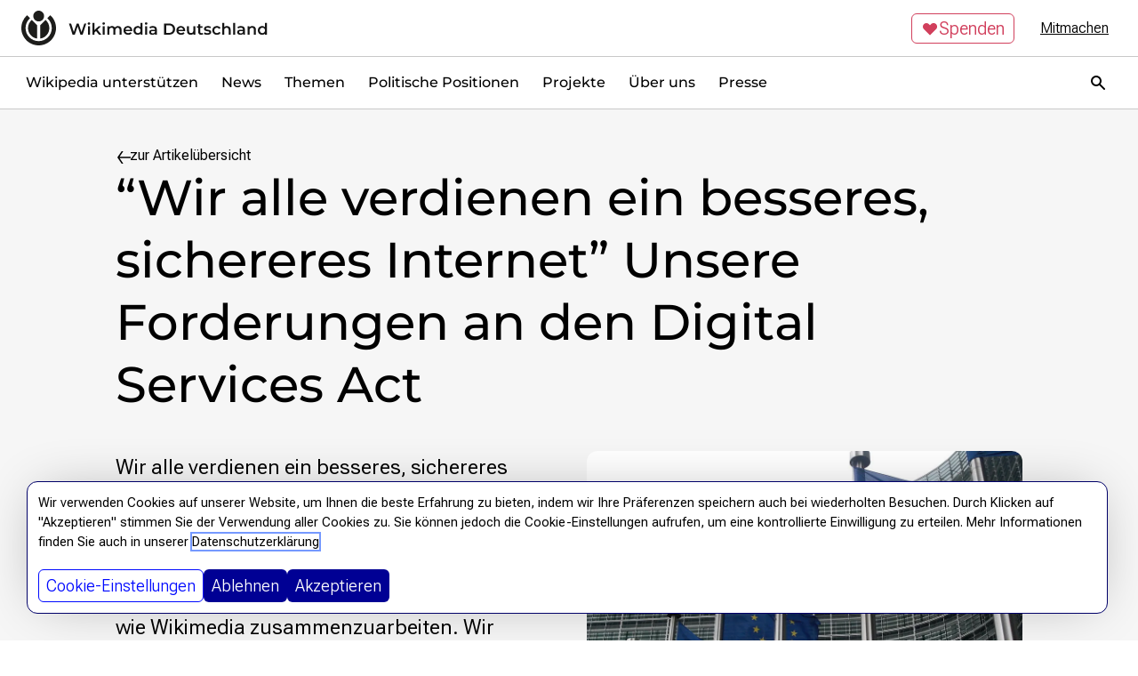

--- FILE ---
content_type: text/html; charset=UTF-8
request_url: https://blog.wikimedia.de/2021/11/30/unsere-forderungen-an-den-digital-services-act/
body_size: 136976
content:
<!DOCTYPE html>
<html lang="de-DE" prefix="og: https://ogp.me/ns#" class="h-full no-js" data-theme="wmde">
<head>
	<meta charset="UTF-8">
	<meta name="viewport" content="width=device-width">
	
<!-- Suchmaschinen-Optimierung durch Rank Math PRO - https://rankmath.com/ -->
<title>“Wir alle verdienen ein besseres, sichereres Internet” Unsere Forderungen an den Digital Services Act - Wikimedia Deutschland Blog</title>
<meta name="description" content="Wir alle verdienen ein besseres, sichereres Internet. Wir, die Wikimedia Foundation und Wikimedia Deutschland, rufen Gesetzgebungsorgane weltweit dazu auf, branchenübergreifend mit Interessengruppen wie Wikimedia zusammenzuarbeiten. Wir forden sie auf, Regelungen zu entwickeln, die Menschen befähigen, das Internet gemeinschaftlich zu verbessern."/>
<meta name="robots" content="index, follow, max-snippet:-1, max-video-preview:-1, max-image-preview:large"/>
<link rel="canonical" href="https://blog.wikimedia.de/2021/11/30/unsere-forderungen-an-den-digital-services-act/" />
<meta property="og:locale" content="de_DE" />
<meta property="og:type" content="article" />
<meta property="og:title" content="“Wir alle verdienen ein besseres, sichereres Internet” Unsere Forderungen an den Digital Services Act - Wikimedia Deutschland Blog" />
<meta property="og:description" content="Wir alle verdienen ein besseres, sichereres Internet. Wir, die Wikimedia Foundation und Wikimedia Deutschland, rufen Gesetzgebungsorgane weltweit dazu auf, branchenübergreifend mit Interessengruppen wie Wikimedia zusammenzuarbeiten. Wir forden sie auf, Regelungen zu entwickeln, die Menschen befähigen, das Internet gemeinschaftlich zu verbessern." />
<meta property="og:url" content="https://blog.wikimedia.de/2021/11/30/unsere-forderungen-an-den-digital-services-act/" />
<meta property="og:site_name" content="Wikimedia Deutschland Blog" />
<meta property="article:section" content="Politik &amp; Gesellschaft" />
<meta property="og:updated_time" content="2022-10-12T12:59:04+02:00" />
<meta property="og:image" content="https://blog.wikimedia.de/wp-content/uploads/sites/9/1024px-European_Commission_flags-1.jpeg" />
<meta property="og:image:secure_url" content="https://blog.wikimedia.de/wp-content/uploads/sites/9/1024px-European_Commission_flags-1.jpeg" />
<meta property="og:image:width" content="1024" />
<meta property="og:image:height" content="768" />
<meta property="og:image:alt" content="“Wir alle verdienen ein besseres, sichereres Internet” Unsere Forderungen an den Digital Services Act" />
<meta property="og:image:type" content="image/jpeg" />
<meta property="article:published_time" content="2021-11-30T15:08:16+01:00" />
<meta property="article:modified_time" content="2022-10-12T12:59:04+02:00" />
<meta name="twitter:card" content="summary_large_image" />
<meta name="twitter:title" content="“Wir alle verdienen ein besseres, sichereres Internet” Unsere Forderungen an den Digital Services Act - Wikimedia Deutschland Blog" />
<meta name="twitter:description" content="Wir alle verdienen ein besseres, sichereres Internet. Wir, die Wikimedia Foundation und Wikimedia Deutschland, rufen Gesetzgebungsorgane weltweit dazu auf, branchenübergreifend mit Interessengruppen wie Wikimedia zusammenzuarbeiten. Wir forden sie auf, Regelungen zu entwickeln, die Menschen befähigen, das Internet gemeinschaftlich zu verbessern." />
<meta name="twitter:image" content="https://blog.wikimedia.de/wp-content/uploads/sites/9/1024px-European_Commission_flags-1.jpeg" />
<meta name="twitter:label1" content="Verfasst von" />
<meta name="twitter:data1" content="Christian Humborg" />
<meta name="twitter:label2" content="Lesedauer" />
<meta name="twitter:data2" content="Weniger als eine Minute" />
<script type="application/ld+json" class="rank-math-schema">{"@context":"https://schema.org","@graph":[{"@type":["Person","Organization"],"@id":"https://blog.wikimedia.de/#person","name":"Wikimedia Deutschland Blog"},{"@type":"WebSite","@id":"https://blog.wikimedia.de/#website","url":"https://blog.wikimedia.de","name":"Wikimedia Deutschland Blog","publisher":{"@id":"https://blog.wikimedia.de/#person"},"inLanguage":"de"},{"@type":"ImageObject","@id":"https://blog.wikimedia.de/wp-content/uploads/sites/9/1024px-European_Commission_flags-1.jpeg","url":"https://blog.wikimedia.de/wp-content/uploads/sites/9/1024px-European_Commission_flags-1.jpeg","width":"1024","height":"768","inLanguage":"de"},{"@type":"WebPage","@id":"https://blog.wikimedia.de/2021/11/30/unsere-forderungen-an-den-digital-services-act/#webpage","url":"https://blog.wikimedia.de/2021/11/30/unsere-forderungen-an-den-digital-services-act/","name":"\u201cWir alle verdienen ein besseres, sichereres Internet\u201d Unsere Forderungen an den Digital Services Act - Wikimedia Deutschland Blog","datePublished":"2021-11-30T15:08:16+01:00","dateModified":"2022-10-12T12:59:04+02:00","isPartOf":{"@id":"https://blog.wikimedia.de/#website"},"primaryImageOfPage":{"@id":"https://blog.wikimedia.de/wp-content/uploads/sites/9/1024px-European_Commission_flags-1.jpeg"},"inLanguage":"de"},{"@type":"Person","@id":"https://blog.wikimedia.de/author/christian-humborg/","name":"Christian Humborg","url":"https://blog.wikimedia.de/author/christian-humborg/","image":{"@type":"ImageObject","@id":"https://secure.gravatar.com/avatar/a14f11f76d25519a3f154d66a8416618843a98578e9d99b63b1f575c5fd7e606?s=96&amp;d=mm&amp;r=g","url":"https://secure.gravatar.com/avatar/a14f11f76d25519a3f154d66a8416618843a98578e9d99b63b1f575c5fd7e606?s=96&amp;d=mm&amp;r=g","caption":"Christian Humborg","inLanguage":"de"}},{"@type":"BlogPosting","headline":"\u201cWir alle verdienen ein besseres, sichereres Internet\u201d Unsere Forderungen an den Digital Services Act -","datePublished":"2021-11-30T15:08:16+01:00","dateModified":"2022-10-12T12:59:04+02:00","articleSection":"Politik &amp; Gesellschaft","author":{"@id":"https://blog.wikimedia.de/author/christian-humborg/","name":"Christian Humborg"},"publisher":{"@id":"https://blog.wikimedia.de/#person"},"description":"Wir alle verdienen ein besseres, sichereres Internet. Wir, die Wikimedia Foundation und Wikimedia Deutschland, rufen Gesetzgebungsorgane weltweit dazu auf, branchen\u00fcbergreifend mit Interessengruppen wie Wikimedia zusammenzuarbeiten. Wir forden sie auf, Regelungen zu entwickeln, die Menschen bef\u00e4higen, das Internet gemeinschaftlich zu verbessern.","name":"\u201cWir alle verdienen ein besseres, sichereres Internet\u201d Unsere Forderungen an den Digital Services Act -","@id":"https://blog.wikimedia.de/2021/11/30/unsere-forderungen-an-den-digital-services-act/#richSnippet","isPartOf":{"@id":"https://blog.wikimedia.de/2021/11/30/unsere-forderungen-an-den-digital-services-act/#webpage"},"image":{"@id":"https://blog.wikimedia.de/wp-content/uploads/sites/9/1024px-European_Commission_flags-1.jpeg"},"inLanguage":"de","mainEntityOfPage":{"@id":"https://blog.wikimedia.de/2021/11/30/unsere-forderungen-an-den-digital-services-act/#webpage"}}]}</script>
<!-- /Rank Math WordPress SEO Plugin -->

<link rel='dns-prefetch' href='//blog.wikimedia.de' />
<link rel="alternate" type="application/rss+xml" title="Wikimedia Deutschland Blog &raquo; Kommentar-Feed zu “Wir alle verdienen ein besseres, sichereres Internet” Unsere Forderungen an den Digital Services Act" href="https://blog.wikimedia.de/2021/11/30/unsere-forderungen-an-den-digital-services-act/feed/" />
<link rel="alternate" title="oEmbed (JSON)" type="application/json+oembed" href="https://blog.wikimedia.de/wp-json/oembed/1.0/embed?url=https%3A%2F%2Fblog.wikimedia.de%2F2021%2F11%2F30%2Funsere-forderungen-an-den-digital-services-act%2F" />
<link rel="alternate" title="oEmbed (XML)" type="text/xml+oembed" href="https://blog.wikimedia.de/wp-json/oembed/1.0/embed?url=https%3A%2F%2Fblog.wikimedia.de%2F2021%2F11%2F30%2Funsere-forderungen-an-den-digital-services-act%2F&#038;format=xml" />
<style id='wp-img-auto-sizes-contain-inline-css' type='text/css'>
img:is([sizes=auto i],[sizes^="auto," i]){contain-intrinsic-size:3000px 1500px}
/*# sourceURL=wp-img-auto-sizes-contain-inline-css */
</style>
<style id='wp-emoji-styles-inline-css' type='text/css'>

	img.wp-smiley, img.emoji {
		display: inline !important;
		border: none !important;
		box-shadow: none !important;
		height: 1em !important;
		width: 1em !important;
		margin: 0 0.07em !important;
		vertical-align: -0.1em !important;
		background: none !important;
		padding: 0 !important;
	}
/*# sourceURL=wp-emoji-styles-inline-css */
</style>
<style id='wp-block-library-inline-css' type='text/css'>
:root{--wp-block-synced-color:#7a00df;--wp-block-synced-color--rgb:122,0,223;--wp-bound-block-color:var(--wp-block-synced-color);--wp-editor-canvas-background:#ddd;--wp-admin-theme-color:#007cba;--wp-admin-theme-color--rgb:0,124,186;--wp-admin-theme-color-darker-10:#006ba1;--wp-admin-theme-color-darker-10--rgb:0,107,160.5;--wp-admin-theme-color-darker-20:#005a87;--wp-admin-theme-color-darker-20--rgb:0,90,135;--wp-admin-border-width-focus:2px}@media (min-resolution:192dpi){:root{--wp-admin-border-width-focus:1.5px}}.wp-element-button{cursor:pointer}:root .has-very-light-gray-background-color{background-color:#eee}:root .has-very-dark-gray-background-color{background-color:#313131}:root .has-very-light-gray-color{color:#eee}:root .has-very-dark-gray-color{color:#313131}:root .has-vivid-green-cyan-to-vivid-cyan-blue-gradient-background{background:linear-gradient(135deg,#00d084,#0693e3)}:root .has-purple-crush-gradient-background{background:linear-gradient(135deg,#34e2e4,#4721fb 50%,#ab1dfe)}:root .has-hazy-dawn-gradient-background{background:linear-gradient(135deg,#faaca8,#dad0ec)}:root .has-subdued-olive-gradient-background{background:linear-gradient(135deg,#fafae1,#67a671)}:root .has-atomic-cream-gradient-background{background:linear-gradient(135deg,#fdd79a,#004a59)}:root .has-nightshade-gradient-background{background:linear-gradient(135deg,#330968,#31cdcf)}:root .has-midnight-gradient-background{background:linear-gradient(135deg,#020381,#2874fc)}:root{--wp--preset--font-size--normal:16px;--wp--preset--font-size--huge:42px}.has-regular-font-size{font-size:1em}.has-larger-font-size{font-size:2.625em}.has-normal-font-size{font-size:var(--wp--preset--font-size--normal)}.has-huge-font-size{font-size:var(--wp--preset--font-size--huge)}.has-text-align-center{text-align:center}.has-text-align-left{text-align:left}.has-text-align-right{text-align:right}.has-fit-text{white-space:nowrap!important}#end-resizable-editor-section{display:none}.aligncenter{clear:both}.items-justified-left{justify-content:flex-start}.items-justified-center{justify-content:center}.items-justified-right{justify-content:flex-end}.items-justified-space-between{justify-content:space-between}.screen-reader-text{border:0;clip-path:inset(50%);height:1px;margin:-1px;overflow:hidden;padding:0;position:absolute;width:1px;word-wrap:normal!important}.screen-reader-text:focus{background-color:#ddd;clip-path:none;color:#444;display:block;font-size:1em;height:auto;left:5px;line-height:normal;padding:15px 23px 14px;text-decoration:none;top:5px;width:auto;z-index:100000}html :where(.has-border-color){border-style:solid}html :where([style*=border-top-color]){border-top-style:solid}html :where([style*=border-right-color]){border-right-style:solid}html :where([style*=border-bottom-color]){border-bottom-style:solid}html :where([style*=border-left-color]){border-left-style:solid}html :where([style*=border-width]){border-style:solid}html :where([style*=border-top-width]){border-top-style:solid}html :where([style*=border-right-width]){border-right-style:solid}html :where([style*=border-bottom-width]){border-bottom-style:solid}html :where([style*=border-left-width]){border-left-style:solid}html :where(img[class*=wp-image-]){height:auto;max-width:100%}:where(figure){margin:0 0 1em}html :where(.is-position-sticky){--wp-admin--admin-bar--position-offset:var(--wp-admin--admin-bar--height,0px)}@media screen and (max-width:600px){html :where(.is-position-sticky){--wp-admin--admin-bar--position-offset:0px}}

/*# sourceURL=wp-block-library-inline-css */
</style><style id='wp-block-group-inline-css' type='text/css'>
.wp-block-group{box-sizing:border-box}:where(.wp-block-group.wp-block-group-is-layout-constrained){position:relative}
/*# sourceURL=https://blog.wikimedia.de/wp-includes/blocks/group/style.min.css */
</style>
<style id='global-styles-inline-css' type='text/css'>
:root{--wp--preset--aspect-ratio--square: 1;--wp--preset--aspect-ratio--4-3: 4/3;--wp--preset--aspect-ratio--3-4: 3/4;--wp--preset--aspect-ratio--3-2: 3/2;--wp--preset--aspect-ratio--2-3: 2/3;--wp--preset--aspect-ratio--16-9: 16/9;--wp--preset--aspect-ratio--9-16: 9/16;--wp--preset--color--black: #000000;--wp--preset--color--cyan-bluish-gray: #abb8c3;--wp--preset--color--white: #ffffff;--wp--preset--color--pale-pink: #f78da7;--wp--preset--color--vivid-red: #cf2e2e;--wp--preset--color--luminous-vivid-orange: #ff6900;--wp--preset--color--luminous-vivid-amber: #fcb900;--wp--preset--color--light-green-cyan: #7bdcb5;--wp--preset--color--vivid-green-cyan: #00d084;--wp--preset--color--pale-cyan-blue: #8ed1fc;--wp--preset--color--vivid-cyan-blue: #0693e3;--wp--preset--color--vivid-purple: #9b51e0;--wp--preset--color--gray: rgb( 246, 246, 246);--wp--preset--color--red-50: rgb( 255, 240, 242);--wp--preset--color--green-50: rgb(240 253 245);--wp--preset--color--primary-50: rgb( 229, 238, 255);--wp--preset--color--neon: rgb(235 255 154);--wp--preset--color--wmde-20: #A59DD8;--wp--preset--color--wmde-20-green: #7CA88B;--wp--preset--color--wmde-20-yellow: #FAE49B;--wp--preset--color--wmde-20-purple: #A59DD8;--wp--preset--gradient--vivid-cyan-blue-to-vivid-purple: linear-gradient(135deg,rgb(6,147,227) 0%,rgb(155,81,224) 100%);--wp--preset--gradient--light-green-cyan-to-vivid-green-cyan: linear-gradient(135deg,rgb(122,220,180) 0%,rgb(0,208,130) 100%);--wp--preset--gradient--luminous-vivid-amber-to-luminous-vivid-orange: linear-gradient(135deg,rgb(252,185,0) 0%,rgb(255,105,0) 100%);--wp--preset--gradient--luminous-vivid-orange-to-vivid-red: linear-gradient(135deg,rgb(255,105,0) 0%,rgb(207,46,46) 100%);--wp--preset--gradient--very-light-gray-to-cyan-bluish-gray: linear-gradient(135deg,rgb(238,238,238) 0%,rgb(169,184,195) 100%);--wp--preset--gradient--cool-to-warm-spectrum: linear-gradient(135deg,rgb(74,234,220) 0%,rgb(151,120,209) 20%,rgb(207,42,186) 40%,rgb(238,44,130) 60%,rgb(251,105,98) 80%,rgb(254,248,76) 100%);--wp--preset--gradient--blush-light-purple: linear-gradient(135deg,rgb(255,206,236) 0%,rgb(152,150,240) 100%);--wp--preset--gradient--blush-bordeaux: linear-gradient(135deg,rgb(254,205,165) 0%,rgb(254,45,45) 50%,rgb(107,0,62) 100%);--wp--preset--gradient--luminous-dusk: linear-gradient(135deg,rgb(255,203,112) 0%,rgb(199,81,192) 50%,rgb(65,88,208) 100%);--wp--preset--gradient--pale-ocean: linear-gradient(135deg,rgb(255,245,203) 0%,rgb(182,227,212) 50%,rgb(51,167,181) 100%);--wp--preset--gradient--electric-grass: linear-gradient(135deg,rgb(202,248,128) 0%,rgb(113,206,126) 100%);--wp--preset--gradient--midnight: linear-gradient(135deg,rgb(2,3,129) 0%,rgb(40,116,252) 100%);--wp--preset--font-size--small: 13px;--wp--preset--font-size--medium: 20px;--wp--preset--font-size--large: 36px;--wp--preset--font-size--x-large: 42px;--wp--preset--spacing--20: 0.44rem;--wp--preset--spacing--30: 0.67rem;--wp--preset--spacing--40: 1rem;--wp--preset--spacing--50: 1.5rem;--wp--preset--spacing--60: 2.25rem;--wp--preset--spacing--70: 3.38rem;--wp--preset--spacing--80: 5.06rem;--wp--preset--shadow--natural: 6px 6px 9px rgba(0, 0, 0, 0.2);--wp--preset--shadow--deep: 12px 12px 50px rgba(0, 0, 0, 0.4);--wp--preset--shadow--sharp: 6px 6px 0px rgba(0, 0, 0, 0.2);--wp--preset--shadow--outlined: 6px 6px 0px -3px rgb(255, 255, 255), 6px 6px rgb(0, 0, 0);--wp--preset--shadow--crisp: 6px 6px 0px rgb(0, 0, 0);}:root { --wp--style--global--content-size: 2000px;--wp--style--global--wide-size: 1100px; }:where(body) { margin: 0; }.wp-site-blocks > .alignleft { float: left; margin-right: 2em; }.wp-site-blocks > .alignright { float: right; margin-left: 2em; }.wp-site-blocks > .aligncenter { justify-content: center; margin-left: auto; margin-right: auto; }:where(.is-layout-flex){gap: 0.5em;}:where(.is-layout-grid){gap: 0.5em;}.is-layout-flow > .alignleft{float: left;margin-inline-start: 0;margin-inline-end: 2em;}.is-layout-flow > .alignright{float: right;margin-inline-start: 2em;margin-inline-end: 0;}.is-layout-flow > .aligncenter{margin-left: auto !important;margin-right: auto !important;}.is-layout-constrained > .alignleft{float: left;margin-inline-start: 0;margin-inline-end: 2em;}.is-layout-constrained > .alignright{float: right;margin-inline-start: 2em;margin-inline-end: 0;}.is-layout-constrained > .aligncenter{margin-left: auto !important;margin-right: auto !important;}.is-layout-constrained > :where(:not(.alignleft):not(.alignright):not(.alignfull)){max-width: var(--wp--style--global--content-size);margin-left: auto !important;margin-right: auto !important;}.is-layout-constrained > .alignwide{max-width: var(--wp--style--global--wide-size);}body .is-layout-flex{display: flex;}.is-layout-flex{flex-wrap: wrap;align-items: center;}.is-layout-flex > :is(*, div){margin: 0;}body .is-layout-grid{display: grid;}.is-layout-grid > :is(*, div){margin: 0;}body{padding-top: 0px;padding-right: 0px;padding-bottom: 0px;padding-left: 0px;}a:where(:not(.wp-element-button)){text-decoration: underline;}:root :where(.wp-element-button, .wp-block-button__link){background-color: #32373c;border-width: 0;color: #fff;font-family: inherit;font-size: inherit;font-style: inherit;font-weight: inherit;letter-spacing: inherit;line-height: inherit;padding-top: calc(0.667em + 2px);padding-right: calc(1.333em + 2px);padding-bottom: calc(0.667em + 2px);padding-left: calc(1.333em + 2px);text-decoration: none;text-transform: inherit;}.has-black-color{color: var(--wp--preset--color--black) !important;}.has-cyan-bluish-gray-color{color: var(--wp--preset--color--cyan-bluish-gray) !important;}.has-white-color{color: var(--wp--preset--color--white) !important;}.has-pale-pink-color{color: var(--wp--preset--color--pale-pink) !important;}.has-vivid-red-color{color: var(--wp--preset--color--vivid-red) !important;}.has-luminous-vivid-orange-color{color: var(--wp--preset--color--luminous-vivid-orange) !important;}.has-luminous-vivid-amber-color{color: var(--wp--preset--color--luminous-vivid-amber) !important;}.has-light-green-cyan-color{color: var(--wp--preset--color--light-green-cyan) !important;}.has-vivid-green-cyan-color{color: var(--wp--preset--color--vivid-green-cyan) !important;}.has-pale-cyan-blue-color{color: var(--wp--preset--color--pale-cyan-blue) !important;}.has-vivid-cyan-blue-color{color: var(--wp--preset--color--vivid-cyan-blue) !important;}.has-vivid-purple-color{color: var(--wp--preset--color--vivid-purple) !important;}.has-gray-color{color: var(--wp--preset--color--gray) !important;}.has-red-50-color{color: var(--wp--preset--color--red-50) !important;}.has-green-50-color{color: var(--wp--preset--color--green-50) !important;}.has-primary-50-color{color: var(--wp--preset--color--primary-50) !important;}.has-neon-color{color: var(--wp--preset--color--neon) !important;}.has-wmde-20-color{color: var(--wp--preset--color--wmde-20) !important;}.has-wmde-20-green-color{color: var(--wp--preset--color--wmde-20-green) !important;}.has-wmde-20-yellow-color{color: var(--wp--preset--color--wmde-20-yellow) !important;}.has-wmde-20-purple-color{color: var(--wp--preset--color--wmde-20-purple) !important;}.has-black-background-color{background-color: var(--wp--preset--color--black) !important;}.has-cyan-bluish-gray-background-color{background-color: var(--wp--preset--color--cyan-bluish-gray) !important;}.has-white-background-color{background-color: var(--wp--preset--color--white) !important;}.has-pale-pink-background-color{background-color: var(--wp--preset--color--pale-pink) !important;}.has-vivid-red-background-color{background-color: var(--wp--preset--color--vivid-red) !important;}.has-luminous-vivid-orange-background-color{background-color: var(--wp--preset--color--luminous-vivid-orange) !important;}.has-luminous-vivid-amber-background-color{background-color: var(--wp--preset--color--luminous-vivid-amber) !important;}.has-light-green-cyan-background-color{background-color: var(--wp--preset--color--light-green-cyan) !important;}.has-vivid-green-cyan-background-color{background-color: var(--wp--preset--color--vivid-green-cyan) !important;}.has-pale-cyan-blue-background-color{background-color: var(--wp--preset--color--pale-cyan-blue) !important;}.has-vivid-cyan-blue-background-color{background-color: var(--wp--preset--color--vivid-cyan-blue) !important;}.has-vivid-purple-background-color{background-color: var(--wp--preset--color--vivid-purple) !important;}.has-gray-background-color{background-color: var(--wp--preset--color--gray) !important;}.has-red-50-background-color{background-color: var(--wp--preset--color--red-50) !important;}.has-green-50-background-color{background-color: var(--wp--preset--color--green-50) !important;}.has-primary-50-background-color{background-color: var(--wp--preset--color--primary-50) !important;}.has-neon-background-color{background-color: var(--wp--preset--color--neon) !important;}.has-wmde-20-background-color{background-color: var(--wp--preset--color--wmde-20) !important;}.has-wmde-20-green-background-color{background-color: var(--wp--preset--color--wmde-20-green) !important;}.has-wmde-20-yellow-background-color{background-color: var(--wp--preset--color--wmde-20-yellow) !important;}.has-wmde-20-purple-background-color{background-color: var(--wp--preset--color--wmde-20-purple) !important;}.has-black-border-color{border-color: var(--wp--preset--color--black) !important;}.has-cyan-bluish-gray-border-color{border-color: var(--wp--preset--color--cyan-bluish-gray) !important;}.has-white-border-color{border-color: var(--wp--preset--color--white) !important;}.has-pale-pink-border-color{border-color: var(--wp--preset--color--pale-pink) !important;}.has-vivid-red-border-color{border-color: var(--wp--preset--color--vivid-red) !important;}.has-luminous-vivid-orange-border-color{border-color: var(--wp--preset--color--luminous-vivid-orange) !important;}.has-luminous-vivid-amber-border-color{border-color: var(--wp--preset--color--luminous-vivid-amber) !important;}.has-light-green-cyan-border-color{border-color: var(--wp--preset--color--light-green-cyan) !important;}.has-vivid-green-cyan-border-color{border-color: var(--wp--preset--color--vivid-green-cyan) !important;}.has-pale-cyan-blue-border-color{border-color: var(--wp--preset--color--pale-cyan-blue) !important;}.has-vivid-cyan-blue-border-color{border-color: var(--wp--preset--color--vivid-cyan-blue) !important;}.has-vivid-purple-border-color{border-color: var(--wp--preset--color--vivid-purple) !important;}.has-gray-border-color{border-color: var(--wp--preset--color--gray) !important;}.has-red-50-border-color{border-color: var(--wp--preset--color--red-50) !important;}.has-green-50-border-color{border-color: var(--wp--preset--color--green-50) !important;}.has-primary-50-border-color{border-color: var(--wp--preset--color--primary-50) !important;}.has-neon-border-color{border-color: var(--wp--preset--color--neon) !important;}.has-wmde-20-border-color{border-color: var(--wp--preset--color--wmde-20) !important;}.has-wmde-20-green-border-color{border-color: var(--wp--preset--color--wmde-20-green) !important;}.has-wmde-20-yellow-border-color{border-color: var(--wp--preset--color--wmde-20-yellow) !important;}.has-wmde-20-purple-border-color{border-color: var(--wp--preset--color--wmde-20-purple) !important;}.has-vivid-cyan-blue-to-vivid-purple-gradient-background{background: var(--wp--preset--gradient--vivid-cyan-blue-to-vivid-purple) !important;}.has-light-green-cyan-to-vivid-green-cyan-gradient-background{background: var(--wp--preset--gradient--light-green-cyan-to-vivid-green-cyan) !important;}.has-luminous-vivid-amber-to-luminous-vivid-orange-gradient-background{background: var(--wp--preset--gradient--luminous-vivid-amber-to-luminous-vivid-orange) !important;}.has-luminous-vivid-orange-to-vivid-red-gradient-background{background: var(--wp--preset--gradient--luminous-vivid-orange-to-vivid-red) !important;}.has-very-light-gray-to-cyan-bluish-gray-gradient-background{background: var(--wp--preset--gradient--very-light-gray-to-cyan-bluish-gray) !important;}.has-cool-to-warm-spectrum-gradient-background{background: var(--wp--preset--gradient--cool-to-warm-spectrum) !important;}.has-blush-light-purple-gradient-background{background: var(--wp--preset--gradient--blush-light-purple) !important;}.has-blush-bordeaux-gradient-background{background: var(--wp--preset--gradient--blush-bordeaux) !important;}.has-luminous-dusk-gradient-background{background: var(--wp--preset--gradient--luminous-dusk) !important;}.has-pale-ocean-gradient-background{background: var(--wp--preset--gradient--pale-ocean) !important;}.has-electric-grass-gradient-background{background: var(--wp--preset--gradient--electric-grass) !important;}.has-midnight-gradient-background{background: var(--wp--preset--gradient--midnight) !important;}.has-small-font-size{font-size: var(--wp--preset--font-size--small) !important;}.has-medium-font-size{font-size: var(--wp--preset--font-size--medium) !important;}.has-large-font-size{font-size: var(--wp--preset--font-size--large) !important;}.has-x-large-font-size{font-size: var(--wp--preset--font-size--x-large) !important;}
/*# sourceURL=global-styles-inline-css */
</style>

<link rel='stylesheet' id='cookie-law-info-css' href='https://blog.wikimedia.de/wp-content/plugins/webtoffee-gdpr-cookie-consent/public/css/cookie-law-info-public.css?ver=2.3.9' type='text/css' media='all' />
<link rel='stylesheet' id='cookie-law-info-gdpr-css' href='https://blog.wikimedia.de/wp-content/plugins/webtoffee-gdpr-cookie-consent/public/css/cookie-law-info-gdpr.css?ver=2.3.9' type='text/css' media='all' />
<style id='cookie-law-info-gdpr-inline-css' type='text/css'>
.cli-modal-content, .cli-tab-content { background-color: #ffffff; }.cli-privacy-content-text, .cli-modal .cli-modal-dialog, .cli-tab-container p, a.cli-privacy-readmore { color: #000000; }.cli-tab-header { background-color: #f2f2f2; }.cli-tab-header, .cli-tab-header a.cli-nav-link,span.cli-necessary-caption,.cli-switch .cli-slider:after { color: #000000; }.cli-switch .cli-slider:before { background-color: #ffffff; }.cli-switch input:checked + .cli-slider:before { background-color: #ffffff; }.cli-switch .cli-slider { background-color: #e3e1e8; }.cli-switch input:checked + .cli-slider { background-color: #28a745; }.cli-modal-close svg { fill: #000000; }.cli-tab-footer .wt-cli-privacy-accept-all-btn { background-color: #00acad; color: #ffffff}.cli-tab-footer .wt-cli-privacy-accept-btn { background-color: #00acad; color: #ffffff}.cli-tab-header a:before{ border-right: 1px solid #000000; border-bottom: 1px solid #000000; }
/*# sourceURL=cookie-law-info-gdpr-inline-css */
</style>
<link rel='stylesheet' id='style-css' href='https://blog.wikimedia.de/wp-content/themes/wmde/css/site.css?ver=1767177922' type='text/css' media='all' />
<script type="text/javascript" src="https://blog.wikimedia.de/wp-includes/js/jquery/jquery.min.js?ver=3.7.1" id="jquery-core-js"></script>
<script type="text/javascript" id="cookie-law-info-js-extra">
/* <![CDATA[ */
var Cli_Data = {"nn_cookie_ids":["cli_user_preference","wc_auth_dd100381361be38b7952105f35a9a071","pll_language","_pk_id.1.64ac","_pk_ses.1.64ac","CookieLawInfoConsent"],"non_necessary_cookies":{"necessary":["cli_user_preference","CookieLawInfoConsent","cookielawinfo-checkbox-necessary"],"einstellungen":["wc_auth_dd100381361be38b7952105f35a9a071","pll_language","cookielawinfo-checkbox-einstellungen"],"matomo":["_pk_id.1.64ac","_pk_ses.1.64ac","cookielawinfo-checkbox-matomo"],"matomo-und-heatmap":["cookielawinfo-checkbox-matomo-und-heatmap"]},"cookielist":{"necessary":{"id":13260630,"status":true,"priority":0,"title":"Essenziell","strict":true,"default_state":false,"ccpa_optout":false,"loadonstart":false},"einstellungen":{"id":13260628,"status":true,"priority":0,"title":"Einstellungen","strict":false,"default_state":false,"ccpa_optout":false,"loadonstart":false},"matomo":{"id":13260632,"status":true,"priority":0,"title":"Matomo","strict":false,"default_state":false,"ccpa_optout":false,"loadonstart":false},"matomo-und-heatmap":{"id":13260634,"status":true,"priority":0,"title":"Matomo und Heatmap","strict":false,"default_state":false,"ccpa_optout":false,"loadonstart":false}},"ajax_url":"https://blog.wikimedia.de/wp-admin/admin-ajax.php","current_lang":"de","security":"9a80a845c4","eu_countries":["GB"],"geoIP":"disabled","use_custom_geolocation_api":"","custom_geolocation_api":"https://geoip.cookieyes.com/geoip/checker/result.php","consentVersion":"1","strictlyEnabled":["necessary","obligatoire","necessary"],"cookieDomain":"","privacy_length":"250","ccpaEnabled":"","ccpaRegionBased":"","ccpaBarEnabled":"","ccpaType":"gdpr","triggerDomRefresh":"","secure_cookies":""};
var log_object = {"ajax_url":"https://blog.wikimedia.de/wp-admin/admin-ajax.php"};
//# sourceURL=cookie-law-info-js-extra
/* ]]> */
</script>
<script type="text/javascript" src="https://blog.wikimedia.de/wp-content/plugins/webtoffee-gdpr-cookie-consent/public/js/cookie-law-info-public.js?ver=2.3.9" id="cookie-law-info-js"></script>
<script type="text/javascript" src="https://blog.wikimedia.de/wp-content/themes/wmde/js/site.js?ver=6.9" id="site-js" defer="defer" data-wp-strategy="defer"></script>
<link rel="https://api.w.org/" href="https://blog.wikimedia.de/wp-json/" /><link rel="alternate" title="JSON" type="application/json" href="https://blog.wikimedia.de/wp-json/wp/v2/posts/39130" /><link rel="EditURI" type="application/rsd+xml" title="RSD" href="https://blog.wikimedia.de/xmlrpc.php?rsd" />
<meta name="generator" content="WordPress 6.9" />
<link rel='shortlink' href='https://blog.wikimedia.de/?p=39130' />
<!-- BB OG --><meta property="og:title" content="“Wir alle verdienen ein besseres, sichereres Internet” Unsere Forderungen an den Digital Services Act - Wikimedia Deutschland Blog"><meta property="og:description" content="Wir alle verdienen ein besseres, sichereres Internet. Wir, die Wikimedia Foundation und Wikimedia Deutschland, rufen Gesetzgebungsorgane weltweit dazu auf, branchenübergreifend mit Interessengruppen wie Wikimedia zusammenzuarbeiten. Wir forden sie auf, Regelungen zu entwickeln, die Menschen befähigen,  das Internet gemeinschaftlich zu verbessern."><meta property="og:image" content="https://blog.wikimedia.de/wp-content/uploads/sites/9/1024px-European_Commission_flags-1-720x405.jpeg"><meta property="og:url" content="https://blog.wikimedia.de/2021/11/30/unsere-forderungen-an-den-digital-services-act/"><meta property="og:site_name" content="Wikimedia Deutschland Blog"><meta property="og:locale" content="de_DE"><meta property="og:type" content="article"><meta property="og:article:published_time" content="2021-11-30 15:08:16"><!--	--><script type="text/plain" data-cli-class="cli-blocker-script"  data-cli-category="matomo" data-cli-script-type="matomo" data-cli-block="true" data-cli-block-if-ccpa-optout="false" data-cli-element-position="head">
console.log('Matomo tracking enabled');
var _paq = window._paq || [['trackPageView'], ['enableLinkTracking']];
</script><script type="text/plain" data-cli-class="cli-blocker-script"  data-cli-category="matomo-und-heatmap" data-cli-script-type="matomo-und-heatmap" data-cli-block="true" data-cli-block-if-ccpa-optout="false" data-cli-element-position="head">
console.log('Matomo tracking + heatmap enabled');
var _paq = window._paq || [['trackPageView'], ['enableLinkTracking']];
_paq.push(['HeatmapSessionRecording::enable']);
</script><link rel="icon" href="https://blog.wikimedia.de/wp-content/uploads/sites/9/cropped-Favicon-32x32.png" sizes="32x32" />
<link rel="icon" href="https://blog.wikimedia.de/wp-content/uploads/sites/9/cropped-Favicon-192x192.png" sizes="192x192" />
<link rel="apple-touch-icon" href="https://blog.wikimedia.de/wp-content/uploads/sites/9/cropped-Favicon-180x180.png" />
<meta name="msapplication-TileImage" content="https://blog.wikimedia.de/wp-content/uploads/sites/9/cropped-Favicon-270x270.png" />
	<script>
			// Contains all swipers to be initialized by 'site.js'
			var SwipersConfig = {
				// "swiperID" : { swiperOptions... }
			};
	</script>

<link rel='stylesheet' id='cookie-law-info-table-css' href='https://blog.wikimedia.de/wp-content/plugins/webtoffee-gdpr-cookie-consent/public/css/cookie-law-info-table.css?ver=2.3.9' type='text/css' media='all' />
</head>

<body class="wp-singular post-template-default single single-post postid-39130 single-format-standard wp-theme-wmde flex flex-col min-h-screen">
    <!--header role="banner"-->
    
<script>
  // Get current page ID (used to set 'current' class to menu item)
  const pageID = 39130;
  // Get content of top-nav menu
  const WPNav = JSON.parse('[{"ID":21,"title":"Wikipedia unterst\u00fctzen","url":"https:\/\/www.wikimedia.de\/wikipedia-unterstuetzen\/","excerpt":"Wikipedia ist eines der gr\u00f6\u00dften Freiwilligenprojekte der Welt. Tausende teilen ehrenamtlich ihr Wissen, schreiben und verbessern Artikel, fotografieren und pflegen Daten ein. Diesen Einsatz f\u00fcr Freies Wissen k\u00f6nnen Sie unterst\u00fctzen: mit Ihrer Spende, Ihrer Mitgliedschaft bei Wikimedia Deutschland, oder durch Ihre ehrenamtliche Mitarbeit!","featured":[],"pages":[{"ID":44564,"title":"Spenden","url":"https:\/\/www.wikimedia.de\/wikipedia-unterstuetzen\/spenden\/","target":"","domain_id":21},{"ID":349,"title":"Mitglied werden","url":"https:\/\/www.wikimedia.de\/wikipedia-unterstuetzen\/spenden\/mitglieder\/","target":"","domain_id":21},{"ID":45919,"title":"Mitmachen","url":"https:\/\/www.wikimedia.de\/wikipedia-unterstuetzen\/mitmachen\/","target":"","domain_id":21}],"children":[44564,349,45919],"sections":[]},{"ID":25,"title":"News","url":"https:\/\/www.wikimedia.de\/news\/","excerpt":"","featured":[],"pages":[{"ID":61777,"title":"Blog","url":"https:\/\/blog.wikimedia.de\/","target":"","domain_id":25},{"ID":60511,"title":"Veranstaltungen","url":"https:\/\/www.wikimedia.de\/veranstaltungen\/","target":"","domain_id":25},{"ID":56202,"title":"Publikationen","url":"https:\/\/www.wikimedia.de\/publikationen\/","target":"","domain_id":25},{"ID":70573,"title":"Tech Snacks","url":"https:\/\/www.wikimedia.de\/tech-snacks\/","target":"","domain_id":25},{"ID":57721,"title":"Tech News","url":"https:\/\/tech-news.wikimedia.de\/","target":"_blank","domain_id":25},{"ID":66413,"title":"Wikimove","url":"https:\/\/www.wikimedia.de\/wikimove-podcast\/","target":"","domain_id":25}],"children":[61777,60511,56202,70573,57721,66413],"sections":[]},{"ID":57192,"title":"Themen","url":"https:\/\/www.wikimedia.de\/themen\/","excerpt":"Viele denken bei Wikimedia an die Wikipedia und das ist auch richtig, denn Wikimedia ist zuerst einmal der F\u00f6rderverein f\u00fcr die deutsche Wikipedia. Aber Wikimedia Deutschland macht noch viel mehr. Wir setzen uns auf allen gesellschaftlichen Ebenen f\u00fcr den freien Zugang zu Wissen und Bildung ein.","featured":[],"pages":[{"ID":56291,"title":"Digitales Ehrenamt","url":"https:\/\/www.wikimedia.de\/theme-releases\/digitales-ehrenamt\/","target":"","domain_id":57192},{"ID":69051,"title":"Offene Bildung","url":"https:\/\/www.wikimedia.de\/theme-releases\/offene-bildung\/","target":"","domain_id":57192},{"ID":57469,"title":"Freie Inhalte","url":"https:\/\/www.wikimedia.de\/theme-releases\/freie-inhalte\/","target":"","domain_id":57192},{"ID":56623,"title":"Wissensgerechtigkeit","url":"https:\/\/www.wikimedia.de\/theme-releases\/wissensgerechtigkeit\/","target":"","domain_id":57192}],"children":[56291,69051,57469,56623],"sections":[]},{"ID":68185,"title":"Politische Positionen","url":"https:\/\/www.wikimedia.de\/politische-positionen\/","excerpt":"Wikimedia Deutschland setzt sich daf\u00fcr ein, den Zugang zu Freiem Wissen zu erm\u00f6glichen, zu sichern und auszubauen. Denn wir verstehen den Zugang zu Wissen als Menschenrecht. Um dieses Menschenrecht umzusetzen, sind entsprechende Gesetze, Verordnungen, Richtlinien und Praktiken n\u00f6tig. Deshalb setzen wir uns f\u00fcr politische, rechtliche und institutionelle Rahmenbedingungen ein, die den freien Zugang zu Wissen, Bildung, Daten, Kulturerbe und Software erm\u00f6glichen.","featured":[],"pages":[{"ID":68187,"title":"Digitale Bildung","url":"https:\/\/www.wikimedia.de\/digitale-bildung\/","target":"","domain_id":68185},{"ID":68237,"title":"Open Data in Politik und Verwaltung","url":"https:\/\/www.wikimedia.de\/open-data-in-politik-und-verwaltung\/","target":"","domain_id":68185},{"ID":68463,"title":"Offene digitale Infrastrukturen","url":"https:\/\/www.wikimedia.de\/offene-digitale-infrastrukturen\/","target":"","domain_id":68185},{"ID":68520,"title":"Europ\u00e4ische und internationale Digitalpolitik","url":"https:\/\/www.wikimedia.de\/internationale-digitalpolitik\/","target":"","domain_id":68185},{"ID":68595,"title":"Offenes Kulturerbe","url":"https:\/\/www.wikimedia.de\/offenes-kulturerbe\/","target":"","domain_id":68185}],"children":[68187,68237,68463,68520,68595],"sections":[]},{"ID":23,"title":"Projekte","url":"https:\/\/www.wikimedia.de\/projekte\/","excerpt":"Wikimedia Deutschland unterst\u00fctzt eine Vielzahl von Projekten rund um Freies Wissen. Das gr\u00f6\u00dfte und bekannteste ist Wikipedia.","featured":[{"ID":240,"title":"Wikipedia","url":"https:\/\/www.wikimedia.de\/projects\/wikipedia\/","target":"","domain_id":23,"excerpt":"Wikipedia ist unumstritten das gr\u00f6\u00dfte Enzyklop\u00e4die-Projekt der Geschichte. 2001 gegr\u00fcndet, beinhaltet die freie Enzyklop\u00e4die heute mehr als 60 Millionen Artikel in \u00fcber 300 Sprachen. Die deutschsprachige Wikipedia umfasst \u00fcber 2,9 Millionen Artikel, geschrieben von ehrenamtlichen Autorinnen und Autoren. Weltweit geh\u00f6rt Wikipedia zu den zehn beliebtesten Webseiten und wird monatlich rund 15 Milliarden Mal aufgerufen.","thumbnail":"https:\/\/blog.wikimedia.de\/wp-content\/uploads\/2021\/09\/Wikipedia-logo-v2-de.svg","logo":"https:\/\/blog.wikimedia.de\/wp-content\/uploads\/2021\/09\/Wikipedia-TINY-80px.png"},{"ID":391,"title":"Wikidata","url":"https:\/\/www.wikimedia.de\/projects\/wikidata\/","target":"","domain_id":23,"excerpt":"Wikidata ist eine freie Wissensdatenbank, die unter anderem als Datenquelle f\u00fcr die mehr als 300 Sprachversionen von Wikipedia dient. Ganz praktisch hei\u00dft das: \u00c4ndert sich das Staatsoberhaupt eines Landes, muss die Information lediglich ein Mal in Wikidata ge\u00e4ndert und nicht mehr in hunderten Wikipedien einzeln angepasst werden. Mittlerweile umfasst Wikidata mehr als 115 Millionen Datens\u00e4tze. Alle Daten in Wikidata stehen unter einer freien Lizenz und k\u00f6nnen somit auch f\u00fcr andere Forschungs- und Wissensprojekte verwendet werden.","thumbnail":"https:\/\/blog.wikimedia.de\/wp-content\/uploads\/2019\/09\/640px-Wikidata-logo-en.svg.png","logo":"https:\/\/blog.wikimedia.de\/wp-content\/uploads\/2021\/09\/WIKIDATA-TINY-80px.png"},{"ID":392,"title":"Wikimedia Commons","url":"https:\/\/www.wikimedia.de\/projects\/wikimedia-commons\/","target":"","domain_id":23,"excerpt":"Wikimedia Commons ist eine schnell wachsende Mediensammlung f\u00fcr gemeinfreie und frei lizenzierte Fotos, Grafiken, Audio- und Videodateien, an der sich alle beteiligen k\u00f6nnen. So bezieht beispielsweise Wikipedia ihre Bilder, Grafiken und Videos aus Commons. Die Sammlung wird gemeinsam von Ehrenamtlichen und kulturellen Institutionen zusammengetragen, aufbereitet und zur Verf\u00fcgung gestellt. Inzwischen umfasst sie \u00fcber 110 Millionen Dateien, die frei genutzt werden k\u00f6nnen.","thumbnail":"https:\/\/blog.wikimedia.de\/wp-content\/uploads\/2019\/09\/Commons-logo-en.svg.png","logo":"https:\/\/blog.wikimedia.de\/wp-content\/uploads\/2021\/09\/COMMONS-TINY-80px.png"}],"pages":[],"children":[240,391,392,412,51066,37105,411,42834,63914,414,65982,57607,51074,413,407,232,406,394,395,393],"sections":[{"title":"Initiativen f\u00fcr Freies Wissen","pages":[{"ID":412,"title":"B\u00fcndnis Freie Bildung","url":"https:\/\/www.wikimedia.de\/projects\/buendnis-freie-bildung\/","target":"","domain_id":23},{"ID":51066,"title":"B\u00fcndnis F5","url":"https:\/\/www.wikimedia.de\/projects\/f5\/","target":"","domain_id":23},{"ID":37105,"title":"GLAM \u2013 Kultur- und Ged\u00e4chtnisinstitutionen","url":"https:\/\/www.wikimedia.de\/projects\/glam\/","target":"","domain_id":23},{"ID":411,"title":"Lizenzhinweisgenerator","url":"https:\/\/www.wikimedia.de\/projects\/lizenzhinweisgenerator\/","target":"","domain_id":23},{"ID":42834,"title":"Monsters of Law","url":"https:\/\/www.wikimedia.de\/projects\/monsters-of-law\/","target":"","domain_id":23},{"ID":63914,"title":"Offene Kulturdaten","url":"https:\/\/www.wikimedia.de\/projects\/offenekulturdaten\/","target":"","domain_id":23},{"ID":414,"title":"Projekt Technische W\u00fcnsche","url":"https:\/\/www.wikimedia.de\/projects\/projekt-technische-wuensche\/","target":"","domain_id":23},{"ID":65982,"title":"re\u2022shape","url":"https:\/\/www.wikimedia.de\/reshape\/","target":"_blank","domain_id":23},{"ID":57607,"title":"Verschlusssache Pr\u00fcfung","url":"https:\/\/www.wikimedia.de\/projects\/verschlusssache-pruefung\/","target":"","domain_id":23},{"ID":51074,"title":"Wissen. Macht. Gerechtigkeit.","url":"https:\/\/www.wikimedia.de\/projects\/wissen-macht-gerechtigkeit\/","target":"","domain_id":23}]},{"title":"Wikipedia-Schwesterprojekte","pages":[{"ID":413,"title":"Wikibase","url":"https:\/\/www.wikimedia.de\/projects\/wikibase\/","target":"","domain_id":23},{"ID":407,"title":"MediaWiki","url":"https:\/\/www.wikimedia.de\/projects\/mediawiki\/","target":"","domain_id":23},{"ID":232,"title":"Wikibooks","url":"https:\/\/www.wikimedia.de\/projects\/wikibooks\/","target":"","domain_id":23},{"ID":406,"title":"Wikisource","url":"https:\/\/www.wikimedia.de\/projects\/wikisource\/","target":"","domain_id":23},{"ID":394,"title":"Wiktionary","url":"https:\/\/www.wikimedia.de\/projects\/wiktionary\/","target":"","domain_id":23},{"ID":395,"title":"Wikiversity","url":"https:\/\/www.wikimedia.de\/projects\/wikiversity\/","target":"","domain_id":23},{"ID":393,"title":"Wikivoyage","url":"https:\/\/www.wikimedia.de\/projects\/wikivoyage\/","target":"","domain_id":23}]}]},{"ID":46500,"title":"\u00dcber uns","url":"https:\/\/www.wikimedia.de\/ueber-uns\/","excerpt":"Wir befreien Wissen und machen es f\u00fcr alle zug\u00e4nglich!","featured":[],"pages":[{"ID":56239,"title":"Verein","url":"https:\/\/www.wikimedia.de\/ueber-uns\/der-verein\/","target":"","domain_id":46500},{"ID":53644,"title":"Unsere Werte","url":"https:\/\/www.wikimedia.de\/ueber-uns\/werte\/","target":"","domain_id":46500},{"ID":67395,"title":"Strategie und Ziele","url":"https:\/\/www.wikimedia.de\/ueber-uns\/strategie-und-ziele\/","target":"","domain_id":46500},{"ID":45850,"title":"Ansprechpartner*innen","url":"https:\/\/www.wikimedia.de\/ueber-uns\/ansprechpartner_innen\/","target":"","domain_id":46500},{"ID":359,"title":"Transparenz","url":"https:\/\/www.wikimedia.de\/ueber-uns\/transparenz\/","target":"","domain_id":46500}],"children":[56239,53644,67395,45850,359],"sections":[]},{"ID":40648,"title":"Presse","url":"https:\/\/www.wikimedia.de\/presse\/","excerpt":"","featured":[],"pages":[],"children":[],"sections":[]}]');
  // Default icon when featured page thumbnail is missing
  const defaultIcon = "https://blog.wikimedia.de/wp-content/themes/wmde/img/placeholders/wiki-logo-icon.png";
</script>

<!-- Screen reader header -->
<header class="sr-only" aria-label="Menü">
  <!-- Skip to main content -->
  <a href="#main-content">Zum Inhalt überspringen</a>
  
  <!-- Navigation menu -->
  <nav aria-label="Navigationsmenü">
    <ul><li aria-label="Wikipedia unterstützen"><a href="https://www.wikimedia.de/wikipedia-unterstuetzen/">Wikipedia unterstützen</a>
<ul>
	<li aria-label="Spenden"><a href="https://www.wikimedia.de/wikipedia-unterstuetzen/spenden/">Spenden</a></li>
	<li aria-label="Mitglied werden"><a href="https://www.wikimedia.de/wikipedia-unterstuetzen/spenden/mitglieder/">Mitglied werden</a></li>
	<li aria-label="Mitmachen"><a href="https://www.wikimedia.de/wikipedia-unterstuetzen/mitmachen/">Mitmachen</a></li>
</ul>
</li>
<li aria-label="News"><a href="http://www.wikimedia.de/news">News</a>
<ul>
	<li aria-label="Blog"><a href="https://blog.wikimedia.de/">Blog</a></li>
	<li aria-label="Veranstaltungen"><a href="https://www.wikimedia.de/veranstaltungen/">Veranstaltungen</a></li>
	<li aria-label="Publikationen"><a href="https://www.wikimedia.de/news/publikationen/">Publikationen</a></li>
	<li aria-label="Tech News"><a href="https://tech-news.wikimedia.de/">Tech News</a></li>
	<li aria-label="Podcast"><a href="https://www.wikimedia.de/wikimove-podcast/">Podcast</a></li>
</ul>
</li>
<li aria-label="Themen"><a href="https://www.wikimedia.de/themen/">Themen</a>
<ul>
	<li aria-label="Digitales Ehrenamt"><a href="https://www.wikimedia.de/themen/digitales-ehrenamt/">Digitales Ehrenamt</a></li>
	<li aria-label="Freie Bildung"><a href="https://www.wikimedia.de/themen/freie-bildung/">Freie Bildung</a></li>
	<li aria-label="Freie Inhalte"><a href="https://www.wikimedia.de/themen/freie-inhalte/">Freie Inhalte</a></li>
	<li aria-label="Wissensgerechtigkeit"><a href="https://www.wikimedia.de/themen/wissensgerechtigkeit/">Wissensgerechtigkeit</a></li>
	<li aria-label="Krieg gegen die Ukraine"><a href="https://www.wikimedia.de/themen/krieg-gegen-die-ukraine/">Krieg gegen die Ukraine</a></li>
	<li aria-label="Wikimedia Deutschland wird 20!"><a href="https://www.wikimedia.de/20jahre/">Wikimedia Deutschland wird 20!</a></li>
</ul>
</li>
<li aria-label="Projekte"><a href="https://www.wikimedia.de/projekte/">Projekte</a>
<ul>
	<li aria-label="Featured"><a title="Featured" href="#">Featured</a>
	<ul>
		<li aria-label="Wikipedia"><a href="https://www.wikimedia.de/projekte/wikipedia/">Wikipedia</a></li>
		<li aria-label="Wikidata"><a href="https://www.wikimedia.de/projekte/wikidata/">Wikidata</a></li>
		<li aria-label="Wikimedia Commons"><a href="https://www.wikimedia.de/projekte/wikimedia-commons/">Wikimedia Commons</a></li>
	</ul>
</li>
	<li aria-label="Initiativen für freies Wisses"><a href="#">Initiativen für freies Wisses</a>
	<ul>
		<li aria-label="Bündnis Freie Bildung"><a href="https://www.wikimedia.de/projekte/buendnis-freie-bildung/">Bündnis Freie Bildung</a></li>
		<li aria-label="Bündnis F5"><a href="https://www.wikimedia.de/projekte/f5/">Bündnis F5</a></li>
		<li aria-label="Das ABC des Freien Wissens"><a href="https://www.wikimedia.de/projekte/das-abc-des-freien-wissens/">Das ABC des Freien Wissens</a></li>
		<li aria-label="Das WikiLibrary Manifest"><a href="https://www.wikimedia.de/projekte/wikilibrary-manifest/">Das WikiLibrary Manifest</a></li>
		<li aria-label="GLAM – Kultur- und Gedächtnisinstitutionen"><a href="https://www.wikimedia.de/projekte/glam/">GLAM – Kultur- und Gedächtnisinstitutionen</a></li>
		<li aria-label="Lizenzhinweisgenerator"><a href="https://www.wikimedia.de/projekte/lizenzhinweisgenerator/">Lizenzhinweisgenerator</a></li>
		<li aria-label="Monsters of Law"><a href="https://www.wikimedia.de/projekte/monsters-of-law/">Monsters of Law</a></li>
		<li aria-label="Offene Kulturdaten"><a href="https://www.wikimedia.de/projekte/offenekulturdaten/">Offene Kulturdaten</a></li>
		<li aria-label="Projekt Technische Wünsche"><a href="https://www.wikimedia.de/projekte/projekt-technische-wuensche/">Projekt Technische Wünsche</a></li>
		<li aria-label="re•shape"><a href="https://www.wikimedia.de/reshape/">re•shape</a></li>
		<li aria-label="Verschlusssache Prüfung"><a href="https://www.wikimedia.de/projekte/verschlusssache-pruefung/">Verschlusssache Prüfung</a></li>
		<li aria-label="Wissen. Macht. Gerechtigkeit."><a href="https://www.wikimedia.de/projekte/wissen-macht-gerechtigkeit/">Wissen. Macht. Gerechtigkeit.</a></li>
	</ul>
</li>
	<li aria-label="Wikipedia-Schwesterprojekte"><a href="#">Wikipedia-Schwesterprojekte</a>
	<ul>
		<li aria-label="MediaWiki"><a href="https://www.wikimedia.de/projekte/mediawiki/">MediaWiki</a></li>
		<li aria-label="Wikibase"><a href="https://www.wikimedia.de/projekte/wikibase/">Wikibase</a></li>
		<li aria-label="Wikibooks"><a href="https://www.wikimedia.de/projekte/wikibooks/">Wikibooks</a></li>
		<li aria-label="Wikisource"><a href="https://www.wikimedia.de/projekte/wikisource/">Wikisource</a></li>
		<li aria-label="Wiktionary"><a href="https://www.wikimedia.de/projekte/wiktionary/">Wiktionary</a></li>
		<li aria-label="Wikiversity"><a href="https://www.wikimedia.de/projekte/wikiversity/">Wikiversity</a></li>
		<li aria-label="Wikivoyage"><a href="https://www.wikimedia.de/projekte/wikivoyage/">Wikivoyage</a></li>
	</ul>
</li>
</ul>
</li>
<li aria-label="Über uns"><a href="https://www.wikimedia.de/ueber-uns/">Über uns</a>
<ul>
	<li aria-label="Verein"><a href="https://www.wikimedia.de/ueber-uns/der-verein/">Verein</a></li>
	<li aria-label="Unsere Werte"><a href="https://www.wikimedia.de/ueber-uns/werte/">Unsere Werte</a></li>
	<li aria-label="Strategische Ausrichtung 2030"><a href="https://www.wikimedia.de/strategische-ausrichtung/">Strategische Ausrichtung 2030</a></li>
	<li aria-label="Ansprechpartner*innen"><a href="https://www.wikimedia.de/ueber-uns/ansprechpartner_innen/">Ansprechpartner*innen</a></li>
	<li aria-label="Transparenz"><a href="https://www.wikimedia.de/ueber-uns/transparenz/">Transparenz</a></li>
</ul>
</li>
<li aria-label="Presse"><a href="https://www.wikimedia.de/presse/">Presse</a></li>
</ul>  </nav>

  <!-- Search -->
  <form action="https://www.wikimedia.de" method="get" aria-label="Wikimedia Deutschland suchen">
    <label for="aria_search">Suchanfrage</label>
    <input id="aria_search" type="text" name="s" value="" />
    <button type="submit">Suchen</button>
  </form>

  <a href="#main-content">Zum Inhalt überspringen</a>
</header>


<!-- Visible navigation -->
<script>
// Store mobile menu status in Alpine.store
document.addEventListener('alpine:init', () => {
  Alpine.store('open_mobile_nav', false);
});

document.addEventListener('alpine:init', () => {
  Alpine.data('navMenuMobileToggle', () => ({
  init() {},
  toggleNav() {
    // Make body unscrollable when menu is open
    var overflow = document.querySelector('body').style.overflow;
    document.querySelector('body').style.overflow = overflow == 'hidden' ? 'scroll' : 'hidden';
  }
  }))
});
</script>

<header aria-hidden="true" tabindex='-1' id="titlebar_mobile" class="flex bg-white h-14 items-center py-1 px-5 left-0 right-0 fixed  border-b border-gray-200 z-40  lg:hidden nohover:flex">
  

<div class="flex items-center w-full">
    <div>
        <a href="https://blog.wikimedia.de" class="hidden sm:block">
            <img class="logo" style="max-height: 41px" src="https://blog.wikimedia.de/wp-content/uploads/sites/9/wikimedia-logo.svg" alt="Wikimedia Logo">
        </a>
        <a href="https://blog.wikimedia.de" class="block sm:hidden">
            <img style="max-height: 41px" src="https://blog.wikimedia.de/wp-content/uploads/sites/9/wikimedia-logo-mini.svg" alt="Wikimedia Logo">
        </a>
    </div>

    <div class="flex justify-end gap-5 grow">
        <ul class="flex items-center mb-0 space-x-2 lg:space-x-5">
                        <li>
                <a data-event-label="Spenden Button" class="matomo-track btn btn-red btn-outline" href="https://spenden.wikimedia.de/?&#038;piwik_campaign=wmde_blog&#038;piwik_kwd=headerbtn&#038;skin=0">
                    <span class='bb-icon heartbeat icon-sm'><?xml version="1.0" encoding="utf-8"?>
<svg width="20" height="20" fill="none" viewBox="0 0 20 20" xmlns="http://www.w3.org/2000/svg" role="presentation" aria-hidden="true">
  <path fill-rule="evenodd" clip-rule="evenodd" d="M3.172 5.172C3.92211 4.42212 4.93934 4.00086 6 4.00086C7.06066 4.00086 8.07789 4.42212 8.828 5.172L10 6.343L11.172 5.172C11.541 4.78996 11.9824 4.48523 12.4704 4.2756C12.9584 4.06596 13.4833 3.95562 14.0144 3.951C14.5455 3.94639 15.0722 4.04759 15.5638 4.24872C16.0554 4.44984 16.502 4.74685 16.8776 5.12242C17.2532 5.49799 17.5502 5.9446 17.7513 6.43619C17.9524 6.92777 18.0536 7.45449 18.049 7.98561C18.0444 8.51673 17.934 9.04161 17.7244 9.52962C17.5148 10.0176 17.21 10.459 16.828 10.828L10 17.657L3.172 10.828C2.42212 10.0779 2.00085 9.06066 2.00085 8C2.00085 6.93935 2.42212 5.92211 3.172 5.172V5.172Z" fill="currentColor"/>
</svg></span>                    Spenden                </a>
            </li>
                                    <li class="hidden lg:block">
                <a data-event-label="Mitmachen Button" class="matomo-track btn btn-sm btn-ghost" href="https://www.wikimedia.de/mitmachen/">
                    Mitmachen                </a>
            </li>
                                </ul>
    </div>
</div>
<!-- Matomo Event Tracking Script -->
<script>
document.addEventListener('DOMContentLoaded', function() {
  function attachMatomoTracking() {
    var buttons = document.querySelectorAll('.matomo-track');
    buttons.forEach(function(btn) {
      btn.removeEventListener('click', trackClick);
      btn.addEventListener('click', trackClick);
    });
  }

  function trackClick(e) {
    var label = this.getAttribute('data-event-label') || this.textContent.trim();
    if (window._paq && window._paq.push) {
      _paq.push(['trackEvent', 'Button', 'Klick', label]);
      console.log('Matomo event sent:', 'Button', 'Klick', label);
    } else {
      console.log('Matomo not available yet for:', label);
    }
  }

  attachMatomoTracking();

  // Listen for GDPR Cookie Consent plugin events
  document.addEventListener('gdpr_consent_updated', function(e) {
    if (window._paq && window._paq.push) {
      attachMatomoTracking();
    }
  });

  // Also listen for the initial consent load
  window.addEventListener('gdpr_consent_loaded', function(e) {
    if (window._paq && window._paq.push) {
      attachMatomoTracking();
    }
  });

  // Check periodically if Matomo becomes available
  var checkInterval = setInterval(function() {
    if (window._paq && window._paq.push) {
      attachMatomoTracking();
      clearInterval(checkInterval);
    }
  }, 1000);

  // Stop checking after 10 seconds
  setTimeout(function() {
    clearInterval(checkInterval);
  }, 10000);
});
</script>
  <div class="block flex-none" x-data="navMenuMobileToggle">
  <!-- Using the Alpine.store ($store) to save the state of the site header. -->
  <button class="btn  btn-ghost btn-lg btn-icon" x-on:click="$store.open_mobile_nav = ! $store.open_mobile_nav; toggleNav()">
    <span class='bb-icon scale-x-125'><?xml version="1.0" encoding="utf-8"?>
<svg width="20" height="20" fill="none" viewBox="0 0 20 20" xmlns="http://www.w3.org/2000/svg" role="presentation" aria-hidden="true">
  <line x1="17" y1="10.8871" x2="3" y2="10.8871" stroke="black"/>
  <line x1="17" y1="7.50001" x2="3" y2="7.50001" stroke="black"/>
  <line x1="13.8387" y1="14.2742" x2="3.00004" y2="14.2742" stroke="black"/>
</svg></span>  </button>
  </div>

</header>
<script>
// Prepare x-data for 'navMenuMobile' component
document.addEventListener('alpine:init', () => {
  Alpine.data('navMenuMobile', () => ({
  nav: WPNav,
  isOpen: new Array(WPNav.length).fill(false),
  timeOutFunctionId: 0,
  init() {
    // Keyboard navigation
    document.getElementById('navmenu_mobile').addEventListener('keydown', e => {
    const items = document.querySelectorAll('#navmenu_mobile a.btn');
    const keyTAB = (e.keyCode === 9) && !e.shiftKey;
    const isLastItem = e.target == items[items.length - 1];
    // Jump back to menu hamburger button after the last item
    if (isLastItem) {
      e.preventDefault();
      document.querySelector('[x-data="navMenuMobileToggle"] button').focus();
      return false;
    }
    });
  },
  toggleNav(n) {
    var v = this.isOpen[n];
    this.isOpen.fill(false);
    this.isOpen[n] = !v;
  }
  }));
});
</script>

<!-- Container for the whole mobile nav menu -->
<header aria-hidden="true" id="navmenu_mobile" x-data="navMenuMobile" class="z-40 block bg-white fixed left-0 right-0	bottom-0 top-14 block lg:hidden nohover:block overflow-scroll" x-show="$store.open_mobile_nav" x-transition:enter="transition ease-out duration-300" x-transition:enter-start="opacity-0 transform scale-90" x-transition:enter-end="opacity-100 transform scale-100" x-transition:leave="transition ease-in duration-300" x-transition:leave-start="opacity-100 transform scale-100" x-transition:leave-end="opacity-0 transform scale-90">
  <div class="flex-1 flex justify-end gap-5 items-center p-3 border-b border-gray-200" x-data="{ open: false }">
  <div class="w-full">
    <form class="flex gap-5 form-sm w-full" action="https://www.wikimedia.de" method="get">
    <input class="!mb-0" type="text" name="s" id="mobile-search" x-ref="searchInput" value="" />
    <input type="submit" alt="Search" value="Suchen" class="" />
    </form>
  </div>
  </div>

  <nav>
  <template x-for="(domain,i) in nav">

    <div class="border-b border-gray-200">

    <div class="relative border-l-8 nav_item" x-bind:class="{ 'border-transparent' : !isOpen[i], 'border-primary-600' : isOpen[i] }">

      <!-- Domain title -->
      <div x-bind:class="{'current before:w-2 before:h-16 before:bg-primary-600 before:absolute before:-left-2 before:top-0': pageID == domain.ID }">
      <a x-bind:href="domain.url" @focus="toggleNav(i)" class="btn btn-menu h-16">
        <span class="w-full" x-html="domain.title"></span>
      </a>
      </div>

      <template x-if="domain.pages.length > 0 || domain.featured.length > 0 ||	domain.sections.length > 0">
      <div tabindex='-1' @click="toggleNav(i)" class="absolute top-5 right-5" x-bind:class="{ 'item_closed' : !isOpen[i], 'item_open' : isOpen[i] }">
        <span class='bb-icon cursor-pointer open'><svg width="23" height="22" viewBox="0 0 23 22" fill="none" xmlns="http://www.w3.org/2000/svg" role="presentation" aria-hidden="true">
<line x1="23" y1="11.5" x2="-6.65758e-08" y2="11.5" stroke="#414141"/>
<line x1="11.5" y1="22" x2="11.5" y2="2.50936e-08" stroke="#414141"/>
</svg>
</span>        <span class='bb-icon cursor-pointer close'><?xml version="1.0" encoding="utf-8"?>
<svg width="23" height="22" viewBox="0 0 23 22" fill="none" xmlns="http://www.w3.org/2000/svg" role="presentation" aria-hidden="true">
  <line x1="23" y1="11.5" x2="-6.65758e-08" y2="11.5" stroke="#414141"/>
</svg></span>      </div>
      </template>

      <!-- Wrapper for domain items -->
      <div x-show="isOpen[i]" x-transition:enter="transition ease-out duration-300" x-transition:enter-start="opacity-0 transform scale-90" x-transition:enter-end="opacity-100 transform scale-100" x-transition:leave="transition ease-in duration-300" x-transition:leave-start="opacity-100 transform scale-100" x-transition:leave-end="opacity-0 transform scale-90">

      <!-- Featured pages -->
      <template x-if="domain.featured.length >0">
        <ul class="pb-5">
        <template x-for="page in domain.featured">
          <li class="px-5" x-bind:class="{'current': pageID == page.ID }">
          <a x-bind:href="page.url" class="btn btn-menu">
            <div class="w-10 h-10 mr-2 flex justify-center items-center">
            <img class="h-auto w-10" x-bind:src="page.logo || page.thumbnail || defaultIcon" />
            </div>
            <span class="w-full" x-html="page.title"></span>
          </a>
          </li>
        </template>
        </ul>
      </template>

      <!-- Pages -->
      <template x-if="domain.pages.length > 0">
        <ul class="border-t border-gray-200 py-4">
        <template x-for="page in domain.pages">
          <li class="px-5 py-2" x-bind:class="{'current': pageID == page.ID }">
          <a x-bind:href="page.url" x-bind:target="page.target || '_self'" class="btn btn-menu">
            <span class="w-full" x-html="page.title"></span>
          </a>
          </li>
        </template>
        </ul>
      </template>

      <!-- Sections -->
      <div class="grid lg:grid-cols-2">
        <template x-for="(section,i) in domain.sections">
        <ul class="border-t border-gray-200 py-4 px-2 border-0" x-bind:class="{ 'lg:border-r': i % 2 === 0 }">
          <li class="pl-6">
          <span class="btn btn-menu-section" x-html="section.title"></span>
          <ul>
            <template x-for="page in section.pages">
            <li class="py-2" x-bind:class="{'current': pageID == page.ID }">
              <a x-bind:href="page.url" x-html="page.title" x-bind:target="page.target || '_self'" class="btn btn-menu"></a>
            </li>
            </template>
          </ul>
          </li>
        </ul>
        </template>
      </div>

      </div>
    </div>
    </div>
  </template>
  </nav>
</header>
<header aria-hidden="true" id="titlebar_desktop" class="border-b border-gray-200 hidden lg:block nohover:hidden">
	<div class="bg-white container items-center py-3 mx-4 flex">
		

<div class="flex items-center w-full">
    <div>
        <a href="https://blog.wikimedia.de" class="hidden sm:block">
            <img class="logo" style="max-height: 41px" src="https://blog.wikimedia.de/wp-content/uploads/sites/9/wikimedia-logo.svg" alt="Wikimedia Logo">
        </a>
        <a href="https://blog.wikimedia.de" class="block sm:hidden">
            <img style="max-height: 41px" src="https://blog.wikimedia.de/wp-content/uploads/sites/9/wikimedia-logo-mini.svg" alt="Wikimedia Logo">
        </a>
    </div>

    <div class="flex justify-end gap-5 grow">
        <ul class="flex items-center mb-0 space-x-2 lg:space-x-5">
                        <li>
                <a data-event-label="Spenden Button" class="matomo-track btn btn-red btn-outline" href="https://spenden.wikimedia.de/?&#038;piwik_campaign=wmde_blog&#038;piwik_kwd=headerbtn&#038;skin=0">
                    <span class='bb-icon heartbeat icon-sm'><?xml version="1.0" encoding="utf-8"?>
<svg width="20" height="20" fill="none" viewBox="0 0 20 20" xmlns="http://www.w3.org/2000/svg" role="presentation" aria-hidden="true">
  <path fill-rule="evenodd" clip-rule="evenodd" d="M3.172 5.172C3.92211 4.42212 4.93934 4.00086 6 4.00086C7.06066 4.00086 8.07789 4.42212 8.828 5.172L10 6.343L11.172 5.172C11.541 4.78996 11.9824 4.48523 12.4704 4.2756C12.9584 4.06596 13.4833 3.95562 14.0144 3.951C14.5455 3.94639 15.0722 4.04759 15.5638 4.24872C16.0554 4.44984 16.502 4.74685 16.8776 5.12242C17.2532 5.49799 17.5502 5.9446 17.7513 6.43619C17.9524 6.92777 18.0536 7.45449 18.049 7.98561C18.0444 8.51673 17.934 9.04161 17.7244 9.52962C17.5148 10.0176 17.21 10.459 16.828 10.828L10 17.657L3.172 10.828C2.42212 10.0779 2.00085 9.06066 2.00085 8C2.00085 6.93935 2.42212 5.92211 3.172 5.172V5.172Z" fill="currentColor"/>
</svg></span>                    Spenden                </a>
            </li>
                                    <li class="hidden lg:block">
                <a data-event-label="Mitmachen Button" class="matomo-track btn btn-sm btn-ghost" href="https://www.wikimedia.de/mitmachen/">
                    Mitmachen                </a>
            </li>
                                </ul>
    </div>
</div>
<!-- Matomo Event Tracking Script -->
<script>
document.addEventListener('DOMContentLoaded', function() {
  function attachMatomoTracking() {
    var buttons = document.querySelectorAll('.matomo-track');
    buttons.forEach(function(btn) {
      btn.removeEventListener('click', trackClick);
      btn.addEventListener('click', trackClick);
    });
  }

  function trackClick(e) {
    var label = this.getAttribute('data-event-label') || this.textContent.trim();
    if (window._paq && window._paq.push) {
      _paq.push(['trackEvent', 'Button', 'Klick', label]);
      console.log('Matomo event sent:', 'Button', 'Klick', label);
    } else {
      console.log('Matomo not available yet for:', label);
    }
  }

  attachMatomoTracking();

  // Listen for GDPR Cookie Consent plugin events
  document.addEventListener('gdpr_consent_updated', function(e) {
    if (window._paq && window._paq.push) {
      attachMatomoTracking();
    }
  });

  // Also listen for the initial consent load
  window.addEventListener('gdpr_consent_loaded', function(e) {
    if (window._paq && window._paq.push) {
      attachMatomoTracking();
    }
  });

  // Check periodically if Matomo becomes available
  var checkInterval = setInterval(function() {
    if (window._paq && window._paq.push) {
      attachMatomoTracking();
      clearInterval(checkInterval);
    }
  }, 1000);

  // Stop checking after 10 seconds
  setTimeout(function() {
    clearInterval(checkInterval);
  }, 10000);
});
</script>
	</div>
</header>
<script>
const pw = 20; // pointer width
const pyoff = -19; // pointer v offset

// Prepare x-data for 'navMenu' component
document.addEventListener('alpine:init', () => {
    Alpine.data('navMenu', () => ({
        nav: WPNav,
        isOpen: new Array(WPNav.length).fill(false),
        idx: -1,
        items: null,
        itemIdx: -1,
        showPointer: false,
        isScrolled: false,
        init() {
            // Slide-in logo when sticky navbar
            window.addEventListener('scroll', () => {
                const scrollPosition = window.scrollY;
                const threshold = document.getElementById('titlebar_desktop')
                    .getBoundingClientRect().height;
                if (scrollPosition >= threshold) {
                    this.isScrolled = true;
                } else {
                    this.isScrolled = false;
                }
            });
            // Keyboard navigation (tab to switch domain, up/down to select sub items)
            document.getElementById('navmenu_desktop').addEventListener('keydown', e => {
                const keyUP = e.keyCode === 38;
                const keyDOWN = e.keyCode === 40;
                const keyTAB = (e.keyCode === 9) && !e.shiftKey;;
                const keySHIFT_TAB = (e.keyCode === 9) && e.shiftKey;
                const domainOpen = this.idx != -1;
                const firstDomain = this.idx == 0;
                const lastDomain = this.idx == (this.nav.length - 1);
                if (keyDOWN) {
                    e.preventDefault();
                    this.focusNextItem();
                    return false;
                }
                if (keyUP) {
                    e.preventDefault();
                    this.focusPrevItem();
                    return false;
                }
                if (keyTAB && domainOpen && !lastDomain) {
                    e.preventDefault();
                    const n = this.idx + 1;
                    this.openNav(n);
                    document.getElementById(`domain_${n}`).focus();
                    this.movePointer();
                    return false;
                }
                if (keySHIFT_TAB && domainOpen && !firstDomain) {
                    e.preventDefault();
                    const n = this.idx - 1;
                    this.openNav(n);
                    document.getElementById(`domain_${n}`).focus();
                    this.movePointer();
                    return false;
                }
                if (domainOpen && (keySHIFT_TAB && firstDomain) || (keyTAB && lastDomain)) {
                    this.closeNav();
                    return false;
                }
                // Prevent scrolling with arrow keys when a domain dropdown is open
                if ((keyUP || keyDOWN) && domainOpen) {
                    e.preventDefault();
                    return false;
                }
            });
        },
        openNav(n) {
            this.isOpen.fill(false);
            this.idx = n;
            this.itemIdx = -1;
            if ((this.nav[n].featured.length + this.nav[n].pages.length + this.nav[n].sections
                    .length) > 0) {
                this.isOpen[n] = true;
                this.items = document.querySelectorAll(`#menu_${n} li a`);
            }
        },
        closeNav() {
            this.isOpen.fill(false);
            this.idx = -1;
            this.itemIdx = -1;
            this.showPointer = false;
        },
        focusPrevItem() {
            if (this.itemIdx <= 0) {
                return;
            }
            this.itemIdx = this.itemIdx - 1;
            const item = this.items[this.itemIdx];
            item.focus();
        },
        focusNextItem() {
            if (this.itemIdx == this.items.length - 1) {
                return;
            }
            this.itemIdx = this.itemIdx + 1;
            const item = this.items[this.itemIdx];
            item.focus();
        },
        movePointer() {
            if (this.nav[this.idx].pages.length + this.nav[this.idx].sections.length == 0) {
                this.showPointer = false;
                return;
            }
            this.showPointer = true;
            let bx = document.getElementById('domain_' + this.idx).getBoundingClientRect()
                .left; // button x
            let bw = document.getElementById('domain_' + this.idx).offsetWidth; // button width
            let dxoff = this.getNavDropdownOffset(); // dropdown h offset
            // let pw = 32; // pointer width
            // let pyoff = -31; // pointer v offset
            let ddw = document.getElementById('menu_' + this.idx).offsetWidth;
            let voff = parseInt(window.getComputedStyle(document.querySelector(
                    '#navmenu_desktop .container')).getPropertyValue("margin-left").match(/\d+/)
                .pop());
            let ddx = Math.max(dxoff, bx + bw / 2 - ddw / 2) - voff;
            document.getElementById('menu_' + this.idx).style.left = ddx + 'px';
            document.getElementById('pointer').style.left = bx - dxoff + bw / 2 - pw / 2 + 'px';
            document.getElementById('pointer').style.top = pyoff + 'px';
        },
        getNavDropdownOffset() {
            let box = document.getElementById('navmenu_desktop_dropdown').getBoundingClientRect();
            let body = document.body;
            let docEl = document.documentElement;
            let scrollLeft = window.pageXOffset || docEl.scrollLeft || body.scrollLeft;
            let clientLeft = docEl.clientLeft || body.clientLeft || 0;
            let left = box.left + scrollLeft - clientLeft;
            return Math.round(left);
        }
    }));
});
</script>

<!-- Container for the whole desktop nav menu -->
<header aria-hidden="true" id="navmenu_desktop" x-data="navMenu" class="border-b border-gray-200 sticky top-0 z-40 bg-white py-1 hidden lg:block nohover:hidden" @mouseleave="closeNav()">

    <!-- Top bar with logo, domains, and search -->
    <div class="relative z-10 container overflow-hidden">

        <!-- Logo -->
        <div class="absolute left-5 top-2 overflow-hidden" type="logo">
            <div class="transition-all duration-500 ease-in-out opacity-0 -translate-x-10" x-bind:class="{ 'opacity-0 -translate-x-10': !isScrolled, 'opacity-100 translate-x-0': isScrolled }">
                <a tabindex="-1" href="https://blog.wikimedia.de">
                    <img class="mini-logo" style="max-height: 33px" src="https://blog.wikimedia.de/wp-content/uploads/sites/9/wikimedia-logo-mini.svg" alt="Wikimedia Logo">
                </a>
            </div>
        </div>

        <!-- Domains & search -->
        <div class="flex items-center">

            <!-- Domains -->
            <div class="navmenu flex-none flex space-x-1 py-1 transition-all duration-500 ease-in-out ml-10 -translate-x-12" x-bind:class="{ '-translate-x-12': !isScrolled, 'translate-x-10': isScrolled }">
                <!-- Domain items -->
                <nav id="navmenu_desktop_domains">
                    <template x-for="(domain,i) in nav">
                        <a class="btn btn-menu" @focus="openNav(i); movePointer()" @mouseenter="openNav(i); movePointer()" x-bind:id="'domain_' + i" x-bind:class="{'current': pageID == domain.ID || domain.children.includes(pageID) }" x-bind:href="domain.url" x-html="domain.title"></a>
                    </template>
                </nav>
            </div>

            <!-- Search -->
            <div class="flex-1 flex justify-end gap-5 items-center h-full pl-12" x-data="{ open: false }">
                                <div x-data="{ open: false }" class="flex justify-center hidden lg:block">
    <!-- Trigger -->
    <span x-on:click="open = true">
        <button type="button" class="btn btn-primary btn-ghost btn-icon-only !text-black">
            <span class='bb-icon icon-sm'><?xml version="1.0" encoding="utf-8"?>
<svg width="20" height="20" fill="currentColor" viewBox="0 0 20 20" xmlns="http://www.w3.org/2000/svg" role="presentation" aria-hidden="true">
  <path fill-rule="evenodd" clip-rule="evenodd" d="M8 4C6.93913 4 5.92172 4.42143 5.17157 5.17158C4.42143 5.92172 4 6.93914 4 8C4 9.06087 4.42143 10.0783 5.17157 10.8284C5.92172 11.5786 6.93913 12 8 12C9.06087 12 10.0783 11.5786 10.8284 10.8284C11.5786 10.0783 12 9.06087 12 8C12 6.93914 11.5786 5.92172 10.8284 5.17158C10.0783 4.42143 9.06087 4 8 4ZM2 8C1.99988 7.05571 2.22264 6.12472 2.65017 5.28274C3.0777 4.44077 3.69792 3.7116 4.4604 3.15453C5.22287 2.59746 6.10606 2.22822 7.03815 2.07684C7.97023 1.92546 8.92488 1.99621 9.82446 2.28335C10.724 2.57049 11.5432 3.06591 12.2152 3.7293C12.8872 4.39269 13.3931 5.20534 13.6919 6.10114C13.9906 6.99693 14.0737 7.9506 13.9343 8.88456C13.795 9.81852 13.4372 10.7064 12.89 11.476L17.707 16.293C17.8892 16.4816 17.99 16.7342 17.9877 16.9964C17.9854 17.2586 17.8802 17.5094 17.6948 17.6948C17.5094 17.8802 17.2586 17.9854 16.9964 17.9877C16.7342 17.99 16.4816 17.8892 16.293 17.707L11.477 12.891C10.5794 13.5293 9.52335 13.9082 8.42468 13.9861C7.326 14.0641 6.22707 13.8381 5.2483 13.333C4.26953 12.8278 3.44869 12.063 2.87572 11.1224C2.30276 10.1817 1.99979 9.10144 2 8Z" fill="currentColor"/>
</svg></span>        </button>
    </span>
    <!-- Modal -->
    <div x-show="open" style="display: none" x-on:keydown.escape.prevent.stop="open = false" x-id="['modal-title']"
        class="fixed inset-0 z-10 overflow-y-auto">
        <!-- Overlay -->
        <div x-show="open" x-transition.opacity class="fixed inset-0 backdrop-blur-md bg-black/80">
        </div>
        <!-- Panel -->
        <div x-show="open" x-transition x-on:click="open = false"
            class="relative flex items-center justify-center min-h-screen p-4">
            <div x-on:click.stop x-trap.noscroll.inert="open"
                class="relative w-full max-w-2xl p-10 overflow-y-auto bg-white rounded-xl">
                <!-- Content -->
                <form class="flex w-full gap-5 form-sm" action="https://www.wikimedia.de" method="get">
                    <input class="!mb-0" type="text" name="s" id="search-form" x-ref="searchInput"
                        value="" />
                    <input type="submit" value="Suchen" class="mb-0 btn btn-sm" />
                </form>
                <!-- Buttons -->
                <div class="">
                    <button type="button" x-on:click="open = false"
                        class="absolute btn btn-base btn-primary btn-ghost top-2 right-2">
                        <span class='bb-icon icon-xs'><svg width="20" height="20" viewBox="0 0 20 20" fill="none" xmlns="http://www.w3.org/2000/svg" role="presentation" aria-hidden="true">
<path fill-rule="evenodd" clip-rule="evenodd" d="M4.29303 4.29296C4.48056 4.10549 4.73487 4.00017 5.00003 4.00017C5.26519 4.00017 5.5195 4.10549 5.70703 4.29296L10 8.58596L14.293 4.29296C14.3853 4.19745 14.4956 4.12127 14.6176 4.06886C14.7396 4.01645 14.8709 3.98886 15.0036 3.98771C15.1364 3.98655 15.2681 4.01186 15.391 4.06214C15.5139 4.11242 15.6255 4.18667 15.7194 4.28056C15.8133 4.37446 15.8876 4.48611 15.9379 4.60901C15.9881 4.7319 16.0134 4.86358 16.0123 4.99636C16.0111 5.12914 15.9835 5.26036 15.9311 5.38236C15.8787 5.50437 15.8025 5.61471 15.707 5.70696L11.414 9.99996L15.707 14.293C15.8892 14.4816 15.99 14.7342 15.9877 14.9964C15.9854 15.2586 15.8803 15.5094 15.6948 15.6948C15.5094 15.8802 15.2586 15.9854 14.9964 15.9876C14.7342 15.9899 14.4816 15.8891 14.293 15.707L10 11.414L5.70703 15.707C5.51843 15.8891 5.26583 15.9899 5.00363 15.9876C4.74143 15.9854 4.49062 15.8802 4.30521 15.6948C4.1198 15.5094 4.01463 15.2586 4.01236 14.9964C4.01008 14.7342 4.11087 14.4816 4.29303 14.293L8.58603 9.99996L4.29303 5.70696C4.10556 5.51943 4.00024 5.26512 4.00024 4.99996C4.00024 4.73479 4.10556 4.48049 4.29303 4.29296Z" fill="currentColor"/>
</svg>
</span>                    </button>
                </div>
            </div>
        </div>
    </div>
</div>            </div>
        </div>
    </div>

    <!-- Submenus items go below the navigation bar -->
    <div id="navmenu_desktop_dropdown" class="relative block container">

        <!-- Pointer to domain button -->
        <div class="z-20 absolute pointer-events-none" id="pointer" x-show="showPointer">
            <img class="object-cover h-full w-full drop-shadow-xs" src="https://blog.wikimedia.de/wp-content/themes/wmde/img/header-top/pointer-top.svg" alt="Wikimedia Logo">
        </div>

        <!-- For each domain... -->
        <template x-for="(domain,i) in nav">
            <div show="isOpen[i]" x-bind:id="'menu_'+ i" class="absolute inset-x-0 z-10 transform bg-white border border-gray-100 max-h-screen-80 rounded-xl shadow-navbar p-2 overflow-hidden" x-bind:class="{ 'max-w-6xl': domain.featured.length > 0, 'max-w-md': domain.featured.length == 0, 'visible': isOpen[i], 'invisible': !isOpen[i] }">

                <!-- If there are featured pages: 2 columns with featured pages + pages -->
                <div class="relative mx-auto grid" x-bind:class="{ 'grid-cols-2' : domain.featured.length > 0, 'grid-cols-1': domain.featured.length == 0}">

                    <!-- Featured pages -->
                    <template x-if="domain.featured.length > 0">
                        <nav class="border-r border-gray-200 pr-5 mr-5">
                            <ul class="flex flex-col max-h-screen-80 overflow-auto">
                                <template x-for="page in domain.featured">
                                    <li class="p-1" x-bind:class="{'current': pageID == page.ID }">
                                        <a x-bind:href="page.url" class="flex items-center gap-5 transition hover:bg-gray p-1 rounded-xl h-12 p-4 focus:outline-none focus:ring-2 focus:ring-focus focus:ring-offset-0">
                                            <div class="">
                                                <img class="h-auto w-10 p-1" x-bind:src="page.logo || page.thumbnail || defaultIcon" />
                                            </div>
                                            <div class="">
                                                <h4 class="text-base m-0" x-html="page.title"></h4>
                                            </div>
                                        </a>
                                    </li>
                                </template>
                            </ul>
                        </nav>
                    </template>

                    <!-- Pages & sections -->
                    <nav class="max-h-screen-80 overflow-auto grid" x-bind:class="{ 'grid-cols-2' : domain.pages.length > 0 && domain.sections.length > 0 || domain.sections.length > 1 }">

                        <!-- Pages -->
                        <template x-if="domain.pages.length > 0">
                            <ul class="items-stretch justify-items-stretch py-1">
                                <template x-for="page in domain.pages">
                                    <li class="p-1 bg-white transition rounded-md" x-bind:class="{'current': pageID == page.ID }">
                                        <a tabindex="-1" x-bind:href="page.url" class="btn btn-menu btn-expanded font-normal" x-bind:target="page.target || '_self'"  x-html="page.title"></a>
                                    </li>
                                </template>
                            </ul>
                        </template>

                        <!-- Sections -->
                        <template x-for="section in domain.sections">
                            <ul class="items-stretch justify-items-stretch">
                                <li class="bg-white transition rounded-md btn btn-menu-section btn-expanded hover:text-black">
                                    <span class="p-1" x-text="section.title"></span>
                                </li>
                                <template x-for="page in section.pages">
                                    <li class="p-1 bg-white transition rounded-md" x-bind:class="{'current': pageID == page.ID }">
                                        <a tabindex="-1" x-bind:href="page.url" class="btn btn-menu btn-expanded font-normal" x-bind:target="page.target || '_self'"  x-html="page.title"></a>
                                    </li>
                                </template>
                            </ul>
                        </template>

                    </nav>
                </div>
            </div>
        </template>
    </div>
</header>
    <!--/header-->

    <main class="main-content flex-grow pt-14 nohover:pt-14 lg:pt-0 transition-fade" id="main-content" role="main">
        <div class="bg-gray min-h-[12rem] pt-10 pb-4 mb-10 page-header">
    <div class="container lg:grid lg:grid-cols-12 lg:gap-10">
        <!-- Back, Post Title & Top Line -->
        <div class="lg:col-span-10 lg:col-start-2">
            <a class="flex items-center gap-2" href="https://blog.wikimedia.de"><span class='bb-icon icon-xs'><?xml version="1.0" encoding="utf-8"?>
<svg width="20" height="20" viewBox="0 0 20 20" xmlns="http://www.w3.org/2000/svg" role="presentation" aria-hidden="true">
  <path d="M 17 10.037 L 12.16 3 L 10.313 3 L 14.488 9.259 L 2 9.259 L 2 10.778 L 14.488 10.778 L 10.313 17 L 12.16 17 L 17 10.037 Z" fill="currentColor" transform="matrix(-1, 0, 0, -1, 19, 20)"/>
</svg></span>                zur Artikelübersicht</a>
                        <h1 class="lg:mb-0">“Wir alle verdienen ein besseres, sichereres Internet” Unsere Forderungen an den Digital Services Act</h1>
        </div>
                <!-- Featured Image -->
        <div class="lg:col-span-5 my-6 lg:my-0 lg:order-2">
            <div class="bb-image-block lg:aspect-w-16 lg:aspect-h-9 rounded-xl overflow-hidden">
                <figure class="relative w-full w-full">
                    <img width="1024" height="768" src="https://blog.wikimedia.de/wp-content/webp-express/webp-images/doc-root/wp-content/uploads/sites/9/1024px-European_Commission_flags-1.jpeg.webp" class="object-cover w-full h-full overflow-hidden wp-post-image" alt="" loading="lazy" decoding="async" srcset="https://blog.wikimedia.de/wp-content/webp-express/webp-images/doc-root/wp-content/uploads/sites/9/1024px-European_Commission_flags-1.jpeg.webp 1024w,  https://blog.wikimedia.de/wp-content/webp-express/webp-images/doc-root/wp-content/uploads/sites/9/1024px-European_Commission_flags-1-720x540.jpeg.webp 720w,  https://blog.wikimedia.de/wp-content/webp-express/webp-images/doc-root/wp-content/uploads/sites/9/1024px-European_Commission_flags-1-360x270.jpeg.webp 360w" sizes="auto, (max-width: 1024px) 100vw, 1024px" />                                    </figure>
            </div>
        </div>
        <!-- Excerpt -->
                <div class="lg:text-2xl text-xl lg:col-span-5 lg:col-start-2 lg:order-1">
            Wir alle verdienen ein besseres, sichereres Internet. Wir, die Wikimedia Foundation und Wikimedia Deutschland, rufen Gesetzgebungsorgane weltweit dazu auf, branchenübergreifend mit Interessengruppen wie Wikimedia zusammenzuarbeiten. Wir forden sie auf, Regelungen zu entwickeln, die Menschen befähigen,  das Internet gemeinschaftlich zu verbessern.
        </div>
                
        <!-- Authors -->
        <div class="col-span-8 lg:col-span-10 lg:col-start-2 order-3">

            <div class="flex gap-5 lg:gap-10 mt-6">
                                <!-- If Custom Authors -->
                                                    <div class="flex flex-col gap-1 w-24 items-center">
    <div class="w-24 h-24 rounded overflow-hidden">
      <img src='https://blog.wikimedia.de/wp-content/themes/wmde/blocks/team-members/placeholder.svg' class='rounded-full h-full object-cover w-full team-members-scheme' loading='lazy'>    </div>
    <p class="mb-0 font-bold text-sm text-center leading-4">
      Amanda Keton    </p>
  </div>
                                                    <div class="flex flex-col gap-1 w-24 items-center">
    <div class="w-24 h-24 rounded overflow-hidden">
      <img src='https://blog.wikimedia.de/wp-content/themes/wmde/blocks/team-members/placeholder.svg' class='rounded-full h-full object-cover w-full team-members-scheme' loading='lazy'>    </div>
    <p class="mb-0 font-bold text-sm text-center leading-4">
      Dr. Christian Humborg    </p>
  </div>
                                            </div>

            <!-- Date -->
            <p class="text-base mb-0 mt-6 leading-3">
                30. November 2021            </p>

        </div>
    </div>
</div>
<div class="content pb-10">
  <div class='outer-container'><div class='default'><div class="bb-paragraph-block font-inherit  text-xl">
    <p>Als das Coronavirus sich im letzten Jahr rasant über die ganze Welt ausbreitete, waren Menschen überall auf der Suche nach verlässlichen Informationen. Ein weltweites Netzwerk aus Freiwilligen zeigte sich dieser Herausforderung gewachsen, trug Informationen von Wissenschaftler*innen, Journalist*innen und medizinischen Fachleuten zusammen und machte es für eine breite Leserschaft zugänglich. Zwei dieser Freiwilligen leben beinahe 3.200 Kilometer voneinander entfernt: Dr. <a href="https://www.thenationalnews.com/arts-culture/2021/08/16/arab-medical-professional-alaa-najjar-honoured-by-wikipedia-for-covid-19-coverage/" target="_blank" rel="noopener">Alaa Najjar</a> ist Arzt und freiwilliger Wikipedia-Autor, der die Pausen während seiner Arbeit in der Notaufnahme damit verbringt, falsche Informationen über COVID-19 in der arabischen Sprachversion der Wikipedia zu korrigieren. Die in Schweden ansässige Dr. <a href="https://timesofindia.indiatimes.com/nri/indian-doctor-in-sweden-is-a-prominent-frontline-warrior-against-covid-fake-news/articleshow/85626467.cms" target="_blank" rel="noopener">Netha Hussain</a>, eine Ärztin und klinische Neurowissenschaftlerin, bearbeitete in ihrer freien Zeit Artikel zu COVID-19 in der englischsprachigen Wikipedia und jener in Malayalam (einer Sprache aus dem Südwesten Indiens) und konzentrierte sich schließlich auf das Verbessern von Wikipedia-Artikeln über COVID-19-Impfungen.</p>
<p>Dank Dr. Najjar, Dr. Hussain und mehr als 280.000 Freiwilligen hat sich Wikipedia als eine der vertrauenswürdigsten Quellen für aktuelles, <a href="https://www.who.int/news/item/22-10-2020-the-world-health-organization-and-wikimedia-foundation-expand-access-to-trusted-information-about-covid-19-on-wikipedia" target="_blank" rel="noopener">umfassendes Wissen zu COVID-19</a> etabliert, mit beinahe 7.000 Artikeln in 188 Sprachen. Sei es durch die Information der Öffentlichkeit über eine bedeutende Krankheit oder durch die Unterstützung von Schüler*innen und Studierenden bei der Prüfungsvorbereitung – vor allem in den letzten Monaten haben wir gesehen, welch enormen Beitrag die Wikipedia für die Allgemeinheit leisten kann. Die Reichweite der Wikipedia und ihre Fähigkeit, die globale Verbreitung von Wissen zu unterstützen , sind jedoch nur möglich, wenn gesetzliche Rahmenbedingungen ihr auf Zusammenarbeit und freiwilliges Engagement ausgerichtetes Modell auch ermöglichen. Die Europäische Union plant neue Regeln, um große Tech-Plattformen für die von ihnen verbreiteten Inhalte zur Verantwortung zu ziehen, etwa das Gesetz über digitale Dienste (Digital Services Act, DSA). Dabei ist es wichtig, dass die Möglichkeit für alle Bürger*innen, im öffentlichen Interesse zusammenzuarbeiten, geschützt wird.</p>
<p>Die Europäische Union tut gut daran, gegen die Verbreitung von potenziell physisch wie psychisch schädlichen Inhalten vorzugehen, vor allem, wenn diese in vielen Rechtsordnungen ohnehin illegal sind. Wir begrüßen viele der Vorschläge, die im Parlament für den umfassenden DSA gemacht wurden, etwa die Forderung nach mehr Transparenz hinsichtlich der Funktionsweise der Moderation von Beiträgen auf den Plattformen. Doch im aktuellen Entwurf sind auch verpflichtende Vorgaben zur Art der Durchsetzung von Nutzungsbedingungen vorgesehen. Auf den ersten Blick mögen solche Vorgaben notwendig erscheinen, um die wachsende Macht der sozialen Medien einzuschränken, die Verbreitung illegaler Inhalte zu verhindern und die Sicherheit virtueller Räume im Internet sicherzustellen. Aber was bedeutet das für Projekte wie Wikipedia? Einige der vorgeschlagenen Bedingungen könnten die Macht weiter von den Menschen zu den großen Plattformen verschieben, wodurch diejenigen Plattformen, die anders als die kommerziellen Produkte funktionieren, in ihrer Existenz bedroht würden.</p>
<p>Big-Tech-Plattformen funktionieren völlig anders als nicht-gewinnorientierte, kollaborative Websites wie Wikipedia. Alle von Freiwilligen geschriebenen Wikipedia-Artikel sind kostenlos verfügbar sowie werbefrei, und das Browsing-Verhalten der Leser*innen wird nicht nachverfolgt. Die Anreizstrukturen der kommerziellen Plattformen sind auf Profit und auf die auf der Website verbrachte Zeit ausgerichtet, wofür durch Algorithmen detaillierte Nutzer*innenprofile erstellt werden, um Menschen gezielt mit Inhalten zu versorgen, die sie am ehesten beeinflussen. Weitere Algorithmen werden für automatisierte Moderation verwendet, wodurch regelmäßig problematische Inhalte durchrutschen oder fälschlich unproblematische Inhalte erfasst werden. So verwechseln Filter etwa beim Versuch, die Regeln der Plattform durchzusetzen, häufig <a href="https://www.npr.org/2021/10/20/1047623196/vienna-museums-artwork-onlyfans" target="_blank" rel="noopener">Kunst</a> und <a href="https://www.theatlantic.com/international/archive/2018/05/germany-facebook-afd/560435/" target="_blank" rel="noopener">Satire</a> mit illegalen Inhalten, da sie die notwendigen menschlichen Nuancen und den Kontext nicht verstehen kann.</p>
</div>
</div></div>



<div class='outer-container'><div class='default'><div class="bb-paragraph-block font-inherit  text-xl">
    <p>Die <a href="https://wikimediafoundation.org/" target="_blank" rel="noopener">Wikimedia Foundation</a> und angeschlossene Länderorganisationen, wie <a href="https://www.wikimedia.de/" target="_blank" rel="noopener">Wikimedia Deutschland</a>, unterstützen Wikipedia-Aktive und deren autonome Entscheidungsgewalt darüber, welche Informationen in der Wikipedia stehen sollen und welche nicht. Das offene Bearbeitungsmodell der Online-Enzyklopädie gründet auf der Überzeugung, dass Menschen über die Informationen in Wikipedia entscheiden sollten. Dabei orientieren sie sich an von Freiwilligen entwickelten Regeln hinsichtlich Neutralität und vertrauenswürdiger Quellen. Durch dieses Modell können Menschen, die das Wissen über und das Interesse für ein bestimmtes Thema haben, entscheiden, welche Inhalte in den entsprechenden Artikeln stehen dürfen. Außerdem ist die Moderation bei uns transparent und rechenschaftspflichtig: Alle Diskussionen zwischen Beitragenden sind auf der Plattform öffentlich einsehbar. Das System ist nicht perfekt, aber es ist <a href="https://www.wired.com/story/wikipedia-online-encyclopedia-best-place-internet/" target="_blank" rel="noopener">überwiegend erfolgreich</a> darin, Wikipedia zu einer globalen Quelle für neutrale und gesicherte Informationen zu machen.</p>
<p>Wikipedia zu zwingen, mehr wie eine kommerzielle Plattform mit einer Top-down-Hierarchie zu arbeiten, ohne Rechenschaftspflicht gegenüber Leser*innen und Beitragenden, würde die eigentlichen, dem öffentlichen Interesse verpflichteten Absichten des DSA untergraben, wenn unsere Communitys von wichtigen Entscheidungen über Inhalte ausgeschlossen werden.</p>
<p>Das Internet steht an einem Wendepunkt. Demokratie und das bürgerliche Umfeld sind in Europa und weltweit in Gefahr. Wir alle müssen jetzt mehr als je zuvor sorgfältig darüber nachdenken, wie neue Regeln eine Online-Umgebung fördern – und nicht behindern – können, die neue Formen von Kultur, Wissenschaft, Beteiligung und Wissen zulässt. Politiker*innen sollten sich mit Communitys des öffentlichen Interesses wie den unseren austauschen, um inklusivere, durchsetzbarere und effektivere Standards und Prinzipien zu entwickeln. Aber sie sollten keine Regeln einführen, die nur auf die mächtigsten kommerziellen Internetplattformen abzielen.</p>
</div>
</div></div>



<div class='outer-container'><div class='default'>

<div class="wp-block-group has-black-color has-pale-cyan-blue-background-color has-text-color has-background is-layout-flow wp-block-group-is-layout-flow"><div class="bb-paragraph-block font-inherit  text-xl">
    <p>Amanda Keton ist General Counsel (Justiziarin) der Wikimedia Foundation. Christian Humborg ist Geschäftsführender Vorstand von Wikimedia Deutschland.</p>
</div>




<div class="bb-paragraph-block font-inherit  text-xl">
    <p>Dieser Beitrag erschien in englischer Version auf <a href="https://techcrunch.com/2021/11/28/digital-regulation-must-empower-people-to-make-the-internet-better/" target="_blank" rel="noopener">TechCrunch</a>.&nbsp;</p>
</div>
</div>

</div></div>



<div class='outer-container'><div class='default'><div class="bb-paragraph-block font-inherit  text-xl">
    </p>
</div>
</div></div></div>

<!-- Categories -->
<div class="container">
  <section class="lg:grid lg:grid-cols-12">
  <div class="lg:col-span-8 lg:col-start-3">
    <div class="flex gap-2 mb-10 flex-wrap">
			<a class="btn btn-outline btn-sm" href="https://blog.wikimedia.de/c/gesellschaft/">
			#Politik &amp; Gesellschaft		</a>
		</div>    
    <h3>Verwandte Artikel</h3>
    <hr class="mb-5">
    <div class="grid grid-cols-2 lg:grid-cols-4 gap-4 mb-5">
                    <div>
                <a class="text-hover-effect image-hover-effect overflow-hidden @container/content" href="https://blog.wikimedia.de/2026/01/05/chaos-communication-congress/">

    <div class="aspect-w-16 aspect-h-9 mb-4">
  <img width="720" height="480" src="https://blog.wikimedia.de/wp-content/webp-express/webp-images/doc-root/wp-content/uploads/sites/9/CCH_during_39C3_2025-12-28_07-720x480.jpg.webp" class="object-cover h-full w-full rounded-xl wp-post-image" alt="Leuchtbuchstaben CCC" decoding="async" fetchpriority="high" srcset="https://blog.wikimedia.de/wp-content/webp-express/webp-images/doc-root/wp-content/uploads/sites/9/CCH_during_39C3_2025-12-28_07-720x480.jpg.webp 720w,  https://blog.wikimedia.de/wp-content/webp-express/webp-images/doc-root/wp-content/uploads/sites/9/CCH_during_39C3_2025-12-28_07-768x512.jpg.webp 768w,  https://blog.wikimedia.de/wp-content/webp-express/webp-images/doc-root/wp-content/uploads/sites/9/CCH_during_39C3_2025-12-28_07.jpg.webp 1024w" sizes="(max-width: 720px) 100vw, 720px" />  </div>
  
  <div class="basis-full lg:basis-2/3 space-y-2 px-2 pb-2 card-content">
    <div class="topline">Digitale Zivilgesellschaft</div>
  
  <h2 class="text-base @xs/content:text-xl @sm/content:text-2xl @md/content:text-3xl font-alt">Unsere Highlights vom Chaos Communication Congress</h2>
  </div>
</a>
            </div>
                    <div>
                <a class="text-hover-effect image-hover-effect overflow-hidden @container/content" href="https://blog.wikimedia.de/2025/12/16/wikipedia-spendenkampagne-2025-erfolgreich/">

    <div class="aspect-w-16 aspect-h-9 mb-4">
  <img width="720" height="405" src="https://blog.wikimedia.de/wp-content/webp-express/webp-images/doc-root/wp-content/uploads/sites/9/Danke-Spendenkampagne-2025-1-720x405.jpg.webp" class="object-cover h-full w-full rounded-xl wp-post-image" alt="Vielen Dank für die Unterstützung" decoding="async" srcset="https://blog.wikimedia.de/wp-content/webp-express/webp-images/doc-root/wp-content/uploads/sites/9/Danke-Spendenkampagne-2025-1-720x405.jpg.webp 720w,  https://blog.wikimedia.de/wp-content/webp-express/webp-images/doc-root/wp-content/uploads/sites/9/Danke-Spendenkampagne-2025-1-1440x810.jpg.webp 1440w,  https://blog.wikimedia.de/wp-content/webp-express/webp-images/doc-root/wp-content/uploads/sites/9/Danke-Spendenkampagne-2025-1-768x432.jpg.webp 768w,  https://blog.wikimedia.de/wp-content/webp-express/webp-images/doc-root/wp-content/uploads/sites/9/Danke-Spendenkampagne-2025-1-1536x864.jpg.webp 1536w,  https://blog.wikimedia.de/wp-content/webp-express/webp-images/doc-root/wp-content/uploads/sites/9/Danke-Spendenkampagne-2025-1.jpg.webp 1920w" sizes="(max-width: 720px) 100vw, 720px" />  </div>
  
  <div class="basis-full lg:basis-2/3 space-y-2 px-2 pb-2 card-content">
    <div class="topline">Spendenkampagne</div>
  
  <h2 class="text-base @xs/content:text-xl @sm/content:text-2xl @md/content:text-3xl font-alt">Erfolgreiche Wikipedia-Spendenkampagne setzt starkes Zeichen für Freies Wissen</h2>
  </div>
</a>
            </div>
                    <div>
                <a class="text-hover-effect image-hover-effect overflow-hidden @container/content" href="https://blog.wikimedia.de/2025/12/11/slapp-klagen/">

    <div class="aspect-w-16 aspect-h-9 mb-4">
  <img width="720" height="480" src="https://blog.wikimedia.de/wp-content/webp-express/webp-images/doc-root/wp-content/uploads/sites/9/1024px-Courtroom_One_Gavel_-_Flickr_-_Joe_Gratz-720x480.jpg.webp" class="object-cover h-full w-full rounded-xl wp-post-image" alt="Richterhammer auf einem Tisch." decoding="async" srcset="https://blog.wikimedia.de/wp-content/webp-express/webp-images/doc-root/wp-content/uploads/sites/9/1024px-Courtroom_One_Gavel_-_Flickr_-_Joe_Gratz-720x480.jpg.webp 720w,  https://blog.wikimedia.de/wp-content/webp-express/webp-images/doc-root/wp-content/uploads/sites/9/1024px-Courtroom_One_Gavel_-_Flickr_-_Joe_Gratz-768x512.jpg.webp 768w,  https://blog.wikimedia.de/wp-content/webp-express/webp-images/doc-root/wp-content/uploads/sites/9/1024px-Courtroom_One_Gavel_-_Flickr_-_Joe_Gratz.jpg.webp 1024w" sizes="(max-width: 720px) 100vw, 720px" />  </div>
  
  <div class="basis-full lg:basis-2/3 space-y-2 px-2 pb-2 card-content">
    <div class="topline">SLAPP-Klagen</div>
  
  <h2 class="text-base @xs/content:text-xl @sm/content:text-2xl @md/content:text-3xl font-alt">Wikipedia vor Gericht – was die Bundesregierung gegen Einschüchterungsklagen tun sollte</h2>
  </div>
</a>
            </div>
                    <div>
                <a class="text-hover-effect image-hover-effect overflow-hidden @container/content" href="https://blog.wikimedia.de/2025/11/19/re-shape-startet-ins-dritte-jahr/">

    <div class="aspect-w-16 aspect-h-9 mb-4">
  <img width="720" height="405" src="https://blog.wikimedia.de/wp-content/webp-express/webp-images/doc-root/wp-content/uploads/sites/9/reshape_Illustration_Jasmina-El-Bouamraoui_creme-720x405.jpg.webp" class="object-cover h-full w-full rounded-xl wp-post-image" alt="Illustration: Zwei Personen halten einen Ball" decoding="async" loading="lazy" srcset="https://blog.wikimedia.de/wp-content/webp-express/webp-images/doc-root/wp-content/uploads/sites/9/reshape_Illustration_Jasmina-El-Bouamraoui_creme-720x405.jpg.webp 720w,  https://blog.wikimedia.de/wp-content/webp-express/webp-images/doc-root/wp-content/uploads/sites/9/reshape_Illustration_Jasmina-El-Bouamraoui_creme-1440x810.jpg.webp 1440w,  https://blog.wikimedia.de/wp-content/webp-express/webp-images/doc-root/wp-content/uploads/sites/9/reshape_Illustration_Jasmina-El-Bouamraoui_creme-768x432.jpg.webp 768w,  https://blog.wikimedia.de/wp-content/webp-express/webp-images/doc-root/wp-content/uploads/sites/9/reshape_Illustration_Jasmina-El-Bouamraoui_creme-1536x864.jpg.webp 1536w,  https://blog.wikimedia.de/wp-content/webp-express/webp-images/doc-root/wp-content/uploads/sites/9/reshape_Illustration_Jasmina-El-Bouamraoui_creme.jpg.webp 1920w" sizes="auto, (max-width: 720px) 100vw, 720px" />  </div>
  
  <div class="basis-full lg:basis-2/3 space-y-2 px-2 pb-2 card-content">
    <div class="topline">Marginalisiertes Wissen</div>
  
  <h2 class="text-base @xs/content:text-xl @sm/content:text-2xl @md/content:text-3xl font-alt">Wissen braucht Vielfalt – Das Förderprogramm re·shape startet ins dritte Jahr</h2>
  </div>
</a>
            </div>
            </div>
      </div>
  </section>
</div>

<!-- Comments -->
<div class="bg-gray py-5">
  <div class="container">
    <section class="comments-container lg:grid lg:grid-cols-12">
    <div class="lg:col-span-8 lg:col-start-3">
    
<div id="comments" class="comments-area">

            <h2 class="comments-title">
            Kommentare        </h2>

        <ol class="flex flex-col gap-10 mb-10 comment-list">
                            <li class="comment even thread-even depth-1 border border-gray-100 rounded p-4 relative" id="li-comment-30269">
                    <div id="comment-30269">
                                                <div class="flex gap-4 mb-2 comment-author md:mb-4">
                            <cite class="font-bold"><a href="http://i.%20A." class="url" rel="ugc external nofollow">wolfgang wobido</a></cite>                            <div class="text-gray-500 comment-meta">
                                10. Dezember 2021 um 09:00 Uhr                            </div>
                        </div>

                        <p class="mb-2 md:mb-4">
                            Ergänzung:

Und bitte nicht vergessen: 

"ein Bezahlbares Internet für ALLE" !
Leider sind die Tarife der 3 Großen deutschen Anbieter viel zu teuer.


Mit freundlichen Grüßen
w.wobido                        </p>

                        <div class="mb-2 reply md:mb-4">
                            <a rel="nofollow" class="comment-reply-link" href="#comment-30269" data-commentid="30269" data-postid="39130" data-belowelement="comment-30269" data-respondelement="respond" data-replyto="Auf wolfgang wobido antworten" aria-label="Auf wolfgang wobido antworten">Antworten</a>                        </div>
                    </div>
                </li>
            </li><!-- #comment-## -->
        </ol>

        
    
    
    	<div id="respond" class="comment-respond">
		<h3 id="reply-title" class="comment-reply-title">Schreibe einen Kommentar <small><a rel="nofollow" id="cancel-comment-reply-link" href="/2021/11/30/unsere-forderungen-an-den-digital-services-act/#respond" style="display:none;">Antwort abbrechen</a></small></h3><form action="https://blog.wikimedia.de/wp-comments-post.php" method="post" id="commentform" class="comment-form"><p class="comment-notes"><span id="email-notes">Deine E-Mail-Adresse wird nicht veröffentlicht.</span> <span class="required-field-message">Erforderliche Felder sind mit <span class="required">*</span> markiert</span></p><p class="comment-form-comment"><label for="comment">Kommentar <span class="required">*</span></label> <textarea autocomplete="new-password"  id="d1614e473b"  name="d1614e473b"   cols="45" rows="8" maxlength="65525" required="required"></textarea><textarea id="comment" aria-label="hp-comment" aria-hidden="true" name="comment" autocomplete="new-password" style="padding:0 !important;clip:rect(1px, 1px, 1px, 1px) !important;position:absolute !important;white-space:nowrap !important;height:1px !important;width:1px !important;overflow:hidden !important;" tabindex="-1"></textarea><script data-noptimize>document.getElementById("comment").setAttribute( "id", "ac23cae472cce8d017c0609b3450d3fd" );document.getElementById("d1614e473b").setAttribute( "id", "comment" );</script></p><p class="comment-form-author"><label for="author">Name <span class="required">*</span></label> <input id="author" name="author" type="text" value="" size="30" maxlength="245" autocomplete="name" required="required" /></p>
<p class="comment-form-email"><label for="email">E-Mail-Adresse <span class="required">*</span></label> <input id="email" name="email" type="text" value="" size="30" maxlength="100" aria-describedby="email-notes" autocomplete="email" required="required" /></p>
<p class="comment-form-url"><label for="url">Website</label> <input id="url" name="url" type="text" value="" size="30" maxlength="200" autocomplete="url" /></p>
<p class="comment-form-cookies-consent"><input id="wp-comment-cookies-consent" name="wp-comment-cookies-consent" type="checkbox" value="yes" /> <label for="wp-comment-cookies-consent">Meinen Namen, meine E-Mail-Adresse und meine Website in diesem Browser für die nächste Kommentierung speichern.</label></p>
<p class="form-submit"><input name="submit" type="submit" id="submit" class="submit" value="Kommentar abschicken" /> <input type='hidden' name='comment_post_ID' value='39130' id='comment_post_ID' />
<input type='hidden' name='comment_parent' id='comment_parent' value='0' />
</p></form>	</div><!-- #respond -->
	
</div>
    </div>
  </section>
    </div>
</div>


</main>
<footer class="bg-white text-primary mt-0 site-footer" role="contentinfo" aria-labelledby="footer-heading">
  <h2 id="footer-heading" class="sr-only">Footer</h2>
  <div class="border-t-2 border-b border-b-gray-200 py-8 mb-12 lg:mb-0">
  <div class="container grid grid-cols-1 md:grid-cols-2 xl:flex xl:flex-wrap gap-6 xl:gap-20">
    <div class="md:flex-none">
    <ul class="list-none flex items-center -mx-3 lg:mx-0">
            <li>
        <a class="btn btn-ghost btn-sm" href="https://www.instagram.com/wikimedia_deutschland"
            target="_blank" rel="me">

            <img width="1024" height="1024" src="https://blog.wikimedia.de/wp-content/uploads/sites/9/instagram-1.svg" class="h-8 w-auto text-current" alt="" decoding="async" loading="lazy" />
            <span class="sr-only">Instagram</span>
        </a>
    </li>
                <li>
        <a class="btn btn-ghost btn-sm" href="https://www.linkedin.com/company/wikimedia-deutschland-e-v-/"
            target="_blank" rel="me">

            <img width="16" height="16" src="https://blog.wikimedia.de/wp-content/uploads/sites/9/linkedin.svg" class="h-8 w-auto text-current" alt="" decoding="async" loading="lazy" />
            <span class="sr-only">LinkedIn</span>
        </a>
    </li>
                <li>
        <a class="btn btn-ghost btn-sm" href="https://www.facebook.com/WikimediaDE"
            target="_blank" rel="me">

            <img width="512" height="512" src="https://blog.wikimedia.de/wp-content/uploads/sites/9/facebook.svg" class="h-8 w-auto text-current" alt="" decoding="async" loading="lazy" />
            <span class="sr-only">Facebook</span>
        </a>
    </li>
                <li>
        <a class="btn btn-ghost btn-sm" href="https://social.wikimedia.de/@wikimediaDE"
            target="_blank" rel="me">

            <img width="24" height="24" src="https://blog.wikimedia.de/wp-content/uploads/sites/9/mastodon.svg" class="h-8 w-auto text-current" alt="" decoding="async" loading="lazy" />
            <span class="sr-only">Mastodon</span>
        </a>
    </li>
        </ul>
    </div>
        <div class="md:flex-none font-alt">
    <h3 class="text-base text-primary">Spendenservice</h3>
    <p><a href="tel:004930577116219">(0)30 577 11 62-19</a><br />
<a href="mailto:spenden@wikimedia.de">spenden@wikimedia.de</a></p>
    </div>
            <div class="md:flex-none font-alt">
    <h3 class="text-base text-primary">Kontakt</h3>
    <p><a href="tel:00493057711620">(0)30 577 11 62-0</a><br />
<a href="mailto:info@wikimedia.de">info@wikimedia.de</a></p>
    </div>
        <div class="flex-1">
    <div class="flex flex-col">
    <h3 for="newsletter-signup-form" class="text-primary text-base">Newsletter Anmeldung</h3>
    <form action="https://t874ad7c5.emailsys1a.net/191/2155/d537ac9314/subscribe/form.html" method="post"
        id="newsletter-signup-form">

        <ul class="no-bullet newsletter-form-minimal relative">
            <li style="position:absolute; z-index: -100; left:-6000px;" aria-hidden="true">
                <label class="field_label required" for="rm_email">E-Mail: </label>
                <input type="text" class="form_field" name="rm_email" id="rm_email" value="" tabindex="-1" />
                <label class="field_label required" for="rm_comment">Comment: </label>
                <textarea class="form_field" name="rm_comment" tabindex="-1" id="rm_comment"></textarea>
            </li>
            <li>
                <label class="field_label required sr-only" for="email">E-Mail für Newsletter * </label>
                <input type="text" class="form_field form-input" name="email" id="email" value=""
                    placeholder="E-Mail" />
            </li>
            <li class="form_button absolute right-1 bottom-1">
                <input type="submit" class="form_button_submit btn btn" value="Anmelden" aria-label="Zum Newsletter Anmelden" />
            </li>
        </ul>
    </form>
</div>

<div x-data="{ open: false }" class="">
    <!-- Trigger -->
    <span x-on:click="open = true">
        <button type="button" class="btn btn-link btn-xs -mx-2">
            DSGVO Hinweis        </button>
    </span>

    <!-- Modal -->
    <div x-show="open" style="display: none" x-on:keydown.escape.prevent.stop="open = false" role="dialog"
        aria-modal="true" x-id="['dsgvo-modal']" :aria-labelledby="$id('dsgvo-modal')"
        class="fixed inset-0 z-10 overflow-y-auto">
        <!-- Overlay -->
        <div x-show="open" x-transition.opacity class="fixed inset-0 bg-gray-900 bg-opacity-50"></div>

        <!-- Panel -->
        <div x-show="open" x-transition x-on:click="open = false"
            class="relative flex min-h-screen items-center justify-center">
            <div x-on:click.stop x-trap.noscroll.inert="open"
                class="relative w-full max-w-2xl overflow-y-auto rounded-xl bg-white p-6 shadow-lg">
                <!-- Title -->
                <h2 :id="$id('dsgvo-modal')">DSGVO Hinweis</h2>

                <!-- Content -->
                <p class="">
                    Indem ich meine E-Mail-Adresse eintrage, erkläre ich mich damit einverstanden, dass Wikimedia mich aufgrund meiner Einwilligung (Art. 6 Abs. 1 lit. a) DSGVO) per E-Mail bis auf Widerruf über Aktuelles informiert und die hierzu erforderlichen Datenverarbeitungen vornimmt. Ich kann meine Einwilligung jederzeit mit Wirkung für die Zukunft gegenüber Wikimedia widerrufen.
                    Nähere Informationen zur Datenverarbeitung bei Wikimedia und zu meinen Rechten finde ich unter <a href="https://www.wikimedia.de/datenschutz/">www.wikimedia.de/datenschutz/</a>.                </p>

                <!-- Buttons -->
                <div class="mt-8 flex space-x-2">
                    <button type="button" x-on:click="open = false" class="btn">
                        Schliessen                    </button>
                </div>
            </div>
        </div>
    </div>
</div>
    </div>
    <div class="md:flex-none flex justify-start xl:justify-end items-start -mx-2 lg:mx-0">
    <a class="cli_settings_button" href="#">Cookie Einstellungen</a>
    </div>
  </div>
  </div>
  <div class="container lg:flex lg:items-center lg:h-24">
  <div class="lg:flex-1">
    <nav class="menu-footer-container"><ul id="menu-footer" class="flex flex-col md:flex-row gap-5"><li><a href="https://www.wikimedia.de/haeufige-fragen/">Häufige Fragen</a></li>
<li><a href="https://www.wikimedia.de/newsletter/">Newsletter</a></li>
<li><a href="https://wikimedia-deutschland.career.softgarden.de/">Jobs</a></li>
<li><a href="https://www.wikimedia.de/kontakt/">Kontakt</a></li>
<li><a href="https://www.wikimedia.de/datenschutz/">Datenschutzerklärung</a></li>
<li><a href="https://www.wikimedia.de/impressum/">Impressum</a></li>
</ul></nav>  </div>
  <div class="lg:flex-none py-12 lg:py-0">
    <h3 class="mb-0 text-base">Wir befreien Wissen</h3>
  </div>
  </div>
</footer>

<script type="speculationrules">
{"prefetch":[{"source":"document","where":{"and":[{"href_matches":"/*"},{"not":{"href_matches":["/wp-*.php","/wp-admin/*","/wp-content/uploads/*","/wp-content/*","/wp-content/plugins/*","/wp-content/themes/wmde/*","/*\\?(.+)"]}},{"not":{"selector_matches":"a[rel~=\"nofollow\"]"}},{"not":{"selector_matches":".no-prefetch, .no-prefetch a"}}]},"eagerness":"conservative"}]}
</script>
<script type="text/plain" data-cli-class="cli-blocker-script"  data-cli-category="necessary" data-cli-script-type="necessary" data-cli-block="true" data-cli-block-if-ccpa-optout="false" data-cli-element-position="body">
// Load Matomo library if consent was given
// window.addEventListener("load", () => { setTimeout(loadMatomo, 500); });
// FIXME: event load never fires on the blog???
setTimeout(loadMatomo, 3000);
	
	function loadMatomo() {
      if (typeof _paq === 'object') {
        console.log('Loading Matomo library');
        var u = "//stats.wikimedia.de/";
        _paq.push(['setTrackerUrl', u + 'matomo.php']);
        _paq.push(['setSiteId', (window.location.hostname === 'www.wikimedia.de' ? '1' : '2')]);
        var d = document,
            g = d.createElement('script'),
            s = d.getElementsByTagName('script')[0];
        g.type = 'text/javascript';
        g.async = true;
        g.defer = true;
        g.src = u + 'matomo.js';
        s.parentNode.insertBefore(g, s);
      }
    }
</script><div class="wt-cli-cookie-bar-container" data-nosnippet="true"><!--googleoff: all--><div id="cookie-law-info-bar" role="dialog" aria-live="polite" aria-label="cookieconsent" aria-describedby="wt-cli-cookie-banner" data-cli-geo-loc="0" style="" class="wt-cli-cookie-bar"><div class="cli-wrapper"><span id="wt-cli-cookie-banner"><div class="cli-bar-container cli-style-v2"><div class="cli-bar-message"><br />
Wir verwenden Cookies auf unserer Website, um Ihnen die beste Erfahrung zu bieten, indem wir Ihre Präferenzen speichern auch bei wiederholten Besuchen. Durch Klicken auf "Akzeptieren" stimmen Sie der Verwendung aller Cookies zu. Sie können jedoch die Cookie-Einstellungen aufrufen, um eine kontrollierte Einwilligung zu erteilen. Mehr Informationen finden Sie auch in unserer <a href="https://www.wikimedia.de/datenschutz/">Datenschutzerklärung</a></div><div class="cli-bar-btn_container"><a id="wt-cli-settings-btn" tabindex="0" role='button' style="margin:5px 20px 5px 20px;" class="wt-cli-element cli_settings_button"  >Cookie-Einstellungen</a><a id="wt-cli-reject-btn" tabindex="0" role='button' style=""  class="wt-cli-element medium cli-plugin-button cli-plugin-main-button cookie_action_close_header_reject cli_action_button"  data-cli_action="reject">Ablehnen</a><a id="wt-cli-accept-btn" tabindex="0" role='button' style="margin:5px;" data-cli_action="accept"  class="wt-cli-element medium cli-plugin-button cli-plugin-main-button cookie_action_close_header cli_action_button" >Akzeptieren</a></div></div></span></div></div><div tabindex="0" id="cookie-law-info-again" style="display:none;"><span id="cookie_hdr_showagain">Datenschutz- Cookie-Richtlinie und Einstellungen</span></div><div class="cli-modal" id="cliSettingsPopup" role="dialog" aria-labelledby="wt-cli-privacy-title" tabindex="-1" aria-hidden="true">
  <div class="cli-modal-dialog" role="document">
    <div class="cli-modal-content cli-bar-popup">
      <button aria-label="Schließen" type="button" class="cli-modal-close" id="cliModalClose">
      <svg class="" viewBox="0 0 24 24"><path d="M19 6.41l-1.41-1.41-5.59 5.59-5.59-5.59-1.41 1.41 5.59 5.59-5.59 5.59 1.41 1.41 5.59-5.59 5.59 5.59 1.41-1.41-5.59-5.59z"></path><path d="M0 0h24v24h-24z" fill="none"></path></svg>
      <span class="wt-cli-sr-only">Schließen</span>
      </button>
        <div class="cli-modal-body">

    <div class="wt-cli-element cli-container-fluid cli-tab-container">
        <div class="cli-row">
                            <div class="cli-col-12 cli-align-items-stretch cli-px-0">
                    <div class="cli-privacy-overview">
                        <h4 id='wt-cli-privacy-title'>Datenschutzübersicht</h4>                        <div class="cli-privacy-content">
                            <div class="cli-privacy-content-text">Diese Website verwendet Cookies, um Ihre Erfahrung zu verbessern, während Sie durch die Website navigieren. Von diesen Cookies werden die Cookies, die nach Bedarf kategorisiert werden, in Ihrem Browser gespeichert, da sie für das Funktionieren der grundlegenden Funktionen der Website wesentlich sind. Wir verwenden auch Cookies von Drittanbietern, mit denen wir analysieren und verstehen können, wie Sie diese Website nutzen. Diese Cookies werden nur mit Ihrer Zustimmung in Ihrem Browser gespeichert. Sie haben auch die Möglichkeit, diese Cookies zu deaktivieren. Das Deaktivieren einiger dieser Cookies kann sich jedoch auf Ihre Browser-Erfahrung auswirken.</div>
                        </div>
                        <a id="wt-cli-privacy-readmore"  tabindex="0" role="button" class="cli-privacy-readmore" data-readmore-text="Zeig mehr" data-readless-text="Zeige weniger"></a>                    </div>
                </div>
                        <div class="cli-col-12 cli-align-items-stretch cli-px-0 cli-tab-section-container" role="tablist">

                
                                    <div class="cli-tab-section">
                        <div class="cli-tab-header">
                            <a id="wt-cli-tab-link-necessary" tabindex="0" role="tab" aria-expanded="false" aria-describedby="wt-cli-tab-necessary" aria-controls="wt-cli-tab-necessary" class="cli-nav-link cli-settings-mobile" data-target="necessary" data-toggle="cli-toggle-tab">
                                Essenziell                            </a>
                                                                                        <div class="wt-cli-necessary-checkbox">
                                    <input type="checkbox" class="cli-user-preference-checkbox" id="wt-cli-checkbox-necessary" aria-label="Essenziell" data-id="checkbox-necessary" checked="checked" />
                                    <label class="form-check-label" for="wt-cli-checkbox-necessary"> Essenziell </label>
                                </div>
                                <span class="cli-necessary-caption">
                                    Immer aktiviert                                </span>
                                                    </div>
                        <div class="cli-tab-content">
                            <div id="wt-cli-tab-necessary" tabindex="0" role="tabpanel" aria-labelledby="wt-cli-tab-link-necessary" class="cli-tab-pane cli-fade" data-id="necessary">
                            <div class="wt-cli-cookie-description">Diese Cookies sind erforderlich, um die Kernfunktionalität der Website zu aktivieren.

<table class="wt-cli-element cookielawinfo-row-cat-table cookielawinfo-classic"><thead><tr><th scope="col" class="cookielawinfo-column-1">Cookie</th><th scope="col" class="cookielawinfo-column-2">Typ</th><th scope="col" class="cookielawinfo-column-3">Dauer</th><th scope="col" class="cookielawinfo-column-4">Beschreibung</th></tr></thead><tbody><tr class="cookielawinfo-row"><td class="cookielawinfo-column-1">cli_user_preference</td><td class="cookielawinfo-column-2"></td><td class="cookielawinfo-column-3"></td><td class="cookielawinfo-column-4">Dieses Cookies speichert, ob der Benutzer der Verwendung von Cookies zugestimmt hat oder nicht. Es speichert keine personenbezogenen Daten.</td></tr><tr class="cookielawinfo-row"><td class="cookielawinfo-column-1">cookielawinfo-checkbox-necessary</td><td class="cookielawinfo-column-2"></td><td class="cookielawinfo-column-3">1 year</td><td class="cookielawinfo-column-4">Zustimmung der Kategorie "Essenziell".</td></tr><tr class="cookielawinfo-row"><td class="cookielawinfo-column-1">CookieLawInfoConsent</td><td class="cookielawinfo-column-2"></td><td class="cookielawinfo-column-3">1 year</td><td class="cookielawinfo-column-4">Dieses Cookies speichert, ob der Benutzer der Verwendung von Cookies zugestimmt hat oder nicht. Es speichert keine personenbezogenen Daten.</td></tr><tr class="cookielawinfo-row"><td class="cookielawinfo-column-1">viewed_cookie_policy</td><td class="cookielawinfo-column-2">ständig</td><td class="cookielawinfo-column-3">1 Stunde</td><td class="cookielawinfo-column-4">Dieses Cookies speichert, ob der Benutzer der Verwendung von Cookies zugestimmt hat oder nicht. Es speichert keine personenbezogenen Daten.</td></tr></tbody></table></div>
                            </div>
                        </div>
                    </div>
                                    <div class="cli-tab-section">
                        <div class="cli-tab-header">
                            <a id="wt-cli-tab-link-einstellungen" tabindex="0" role="tab" aria-expanded="false" aria-describedby="wt-cli-tab-einstellungen" aria-controls="wt-cli-tab-einstellungen" class="cli-nav-link cli-settings-mobile" data-target="einstellungen" data-toggle="cli-toggle-tab">
                                Einstellungen                            </a>
                                                                                        <div class="cli-switch">
                                    <input type="checkbox" class="cli-user-preference-checkbox"  id="wt-cli-checkbox-einstellungen" aria-label="einstellungen" data-id="checkbox-einstellungen" role="switch" aria-controls="wt-cli-tab-link-einstellungen" aria-labelledby="wt-cli-tab-link-einstellungen"  />
                                    <label for="wt-cli-checkbox-einstellungen" class="cli-slider" data-cli-enable="Aktiviert" data-cli-disable="Deaktiviert"><span class="wt-cli-sr-only">einstellungen</span></label>
                                </div>
                                                    </div>
                        <div class="cli-tab-content">
                            <div id="wt-cli-tab-einstellungen" tabindex="0" role="tabpanel" aria-labelledby="wt-cli-tab-link-einstellungen" class="cli-tab-pane cli-fade" data-id="einstellungen">
                            <div class="wt-cli-cookie-description"><table class="wt-cli-element cookielawinfo-row-cat-table cookielawinfo-classic"><thead><tr><th scope="col" class="cookielawinfo-column-1">Cookie</th><th scope="col" class="cookielawinfo-column-2">Typ</th><th scope="col" class="cookielawinfo-column-3">Dauer</th><th scope="col" class="cookielawinfo-column-4">Beschreibung</th></tr></thead><tbody><tr class="cookielawinfo-row"><td class="cookielawinfo-column-1">cookielawinfo-checkbox-einstellungen</td><td class="cookielawinfo-column-2">0</td><td class="cookielawinfo-column-3">1 year</td><td class="cookielawinfo-column-4">Zustimmung der Kategorie "Einstellungen"</td></tr><tr class="cookielawinfo-row"><td class="cookielawinfo-column-1">pll_language</td><td class="cookielawinfo-column-2">0</td><td class="cookielawinfo-column-3">1 year</td><td class="cookielawinfo-column-4">Das Cookie speichert den Sprachcode der zuletzt besuchten Seite.</td></tr></tbody></table></div>
                            </div>
                        </div>
                    </div>
                                    <div class="cli-tab-section">
                        <div class="cli-tab-header">
                            <a id="wt-cli-tab-link-matomo" tabindex="0" role="tab" aria-expanded="false" aria-describedby="wt-cli-tab-matomo" aria-controls="wt-cli-tab-matomo" class="cli-nav-link cli-settings-mobile" data-target="matomo" data-toggle="cli-toggle-tab">
                                Matomo                            </a>
                                                                                        <div class="cli-switch">
                                    <input type="checkbox" class="cli-user-preference-checkbox"  id="wt-cli-checkbox-matomo" aria-label="matomo" data-id="checkbox-matomo" role="switch" aria-controls="wt-cli-tab-link-matomo" aria-labelledby="wt-cli-tab-link-matomo"  />
                                    <label for="wt-cli-checkbox-matomo" class="cli-slider" data-cli-enable="Aktiviert" data-cli-disable="Deaktiviert"><span class="wt-cli-sr-only">matomo</span></label>
                                </div>
                                                    </div>
                        <div class="cli-tab-content">
                            <div id="wt-cli-tab-matomo" tabindex="0" role="tabpanel" aria-labelledby="wt-cli-tab-link-matomo" class="cli-tab-pane cli-fade" data-id="matomo">
                            <div class="wt-cli-cookie-description"><p>Diese Website benutzt den Open Source Webanalysedienst Matomo zur statistischen Analyse der Website-Nutzung.</p>
<table class="wt-cli-element cookielawinfo-row-cat-table cookielawinfo-classic"><thead><tr><th scope="col" class="cookielawinfo-column-1">Cookie</th><th scope="col" class="cookielawinfo-column-2">Typ</th><th scope="col" class="cookielawinfo-column-3">Dauer</th><th scope="col" class="cookielawinfo-column-4">Beschreibung</th></tr></thead><tbody><tr class="cookielawinfo-row"><td class="cookielawinfo-column-1">_pk_id.1.64ac</td><td class="cookielawinfo-column-2">0</td><td class="cookielawinfo-column-3">1 year</td><td class="cookielawinfo-column-4">Cookie von Matomo</td></tr><tr class="cookielawinfo-row"><td class="cookielawinfo-column-1">_pk_ses.1.64ac</td><td class="cookielawinfo-column-2">0</td><td class="cookielawinfo-column-3">30 minutes</td><td class="cookielawinfo-column-4">Cookie von Matomo</td></tr><tr class="cookielawinfo-row"><td class="cookielawinfo-column-1">cookielawinfo-checkbox-matomo</td><td class="cookielawinfo-column-2"></td><td class="cookielawinfo-column-3">1 year</td><td class="cookielawinfo-column-4">Zustimmung der Kategorie "Matomo"</td></tr></tbody></table></div>
                            </div>
                        </div>
                    </div>
                                    <div class="cli-tab-section">
                        <div class="cli-tab-header">
                            <a id="wt-cli-tab-link-matomo-und-heatmap" tabindex="0" role="tab" aria-expanded="false" aria-describedby="wt-cli-tab-matomo-und-heatmap" aria-controls="wt-cli-tab-matomo-und-heatmap" class="cli-nav-link cli-settings-mobile" data-target="matomo-und-heatmap" data-toggle="cli-toggle-tab">
                                Matomo und Heatmap                            </a>
                                                                                        <div class="cli-switch">
                                    <input type="checkbox" class="cli-user-preference-checkbox"  id="wt-cli-checkbox-matomo-und-heatmap" aria-label="matomo-und-heatmap" data-id="checkbox-matomo-und-heatmap" role="switch" aria-controls="wt-cli-tab-link-matomo-und-heatmap" aria-labelledby="wt-cli-tab-link-matomo-und-heatmap"  />
                                    <label for="wt-cli-checkbox-matomo-und-heatmap" class="cli-slider" data-cli-enable="Aktiviert" data-cli-disable="Deaktiviert"><span class="wt-cli-sr-only">matomo-und-heatmap</span></label>
                                </div>
                                                    </div>
                        <div class="cli-tab-content">
                            <div id="wt-cli-tab-matomo-und-heatmap" tabindex="0" role="tabpanel" aria-labelledby="wt-cli-tab-link-matomo-und-heatmap" class="cli-tab-pane cli-fade" data-id="matomo-und-heatmap">
                            <div class="wt-cli-cookie-description"><p>Diese Website benutzt den Open Source Webanalysedienst Matomo zur statistischen Analyse der Website-Nutzung.</p>
<p>Wir verwenden zudem die Matomo-Funktion „Heatmaps“, welche Bewegungen des Mauszeigers und Interaktionen mit Elementen analysiert und so besonders nützliche Informationen zur Nutzung der Seite liefert.</p>
<table class="wt-cli-element cookielawinfo-row-cat-table cookielawinfo-classic"><thead><tr><th scope="col" class="cookielawinfo-column-1">Cookie</th><th scope="col" class="cookielawinfo-column-2">Typ</th><th scope="col" class="cookielawinfo-column-3">Dauer</th><th scope="col" class="cookielawinfo-column-4">Beschreibung</th></tr></thead><tbody><tr class="cookielawinfo-row"><td class="cookielawinfo-column-1">_pk_id.1.64ac</td><td class="cookielawinfo-column-2">0</td><td class="cookielawinfo-column-3">1 year</td><td class="cookielawinfo-column-4">Cookie von Matomo</td></tr><tr class="cookielawinfo-row"><td class="cookielawinfo-column-1">_pk_ses.1.64ac</td><td class="cookielawinfo-column-2">0</td><td class="cookielawinfo-column-3">30 minutes</td><td class="cookielawinfo-column-4">Cookie von Matomo</td></tr><tr class="cookielawinfo-row"><td class="cookielawinfo-column-1">cookielawinfo-checkbox-matomo-und-heatmap</td><td class="cookielawinfo-column-2"></td><td class="cookielawinfo-column-3">1 year</td><td class="cookielawinfo-column-4">Zustimmung der Kategorie "Matomo und Heatmap"</td></tr></tbody></table></div>
                            </div>
                        </div>
                    </div>
                
            </div>
        </div>
    </div>
</div>
<div class="cli-modal-footer">
    <div class="wt-cli-element cli-container-fluid cli-tab-container">
        <div class="cli-row">
            <div class="cli-col-12 cli-align-items-stretch cli-px-0">
                <div class="cli-tab-footer wt-cli-privacy-overview-actions">
                    
                        
                                                    <a id="wt-cli-privacy-save-btn" role="button" tabindex="0" data-cli-action="accept" class="wt-cli-privacy-btn cli_setting_save_button wt-cli-privacy-accept-btn cli-btn">Speichern und akzeptieren</a>
                                                                    
                </div>
                            </div>
        </div>
    </div>
</div>
    </div>
  </div>
</div>
<div class="cli-modal-backdrop cli-fade cli-settings-overlay"></div>
<div class="cli-modal-backdrop cli-fade cli-popupbar-overlay"></div>
<!--googleon: all--></div>
		<script type="text/javascript">
		/* <![CDATA[ */
			cli_cookiebar_settings='{"animate_speed_hide":"500","animate_speed_show":"500","background":"#FFF","border":"#b1a6a6c2","border_on":false,"button_1_button_colour":"#000","button_1_button_hover":"#000000","button_1_link_colour":"#fff","button_1_as_button":true,"button_1_new_win":false,"button_2_button_colour":"#333","button_2_button_hover":"#292929","button_2_link_colour":"#444","button_2_as_button":false,"button_2_hidebar":false,"button_2_nofollow":false,"button_3_button_colour":"#000","button_3_button_hover":"#000000","button_3_link_colour":"#fff","button_3_as_button":true,"button_3_new_win":false,"button_4_button_colour":"#000","button_4_button_hover":"#000000","button_4_link_colour":"#62a329","button_4_as_button":false,"button_7_button_colour":"#61a229","button_7_button_hover":"#4e8221","button_7_link_colour":"#fff","button_7_as_button":true,"button_7_new_win":false,"font_family":"inherit","header_fix":false,"notify_animate_hide":true,"notify_animate_show":false,"notify_div_id":"#cookie-law-info-bar","notify_position_horizontal":"right","notify_position_vertical":"bottom","scroll_close":false,"scroll_close_reload":true,"accept_close_reload":true,"reject_close_reload":true,"showagain_tab":false,"showagain_background":"#fff","showagain_border":"#000","showagain_div_id":"#cookie-law-info-again","showagain_x_position":"100px","text":"#000","show_once_yn":false,"show_once":"10000","logging_on":false,"as_popup":false,"popup_overlay":true,"bar_heading_text":"","cookie_bar_as":"widget","cookie_setting_popup":true,"accept_all":true,"js_script_blocker":false,"popup_showagain_position":"bottom-right","widget_position":"left","button_1_style":[["margin","5px"]],"button_2_style":"Array","button_3_style":"Array","button_4_style":[["margin","5px 20px 5px 20px"]],"button_5_style":[["float","right"],["text-decoration","none"],["color","#333"]],"button_7_style":[["margin","5px 5px 5px 30px"],["border-radius","0"],["padding","8px 25px 8px 25px"]],"accept_close_page_navigation":false}';
		/* ]]> */
		</script>
		<script type="text/javascript">
(function() {
				var expirationDate = new Date();
				expirationDate.setTime( expirationDate.getTime() + 31536000 * 1000 );
				document.cookie = "pll_language=de; expires=" + expirationDate.toUTCString() + "; path=/; secure; SameSite=Lax";
			}());

</script>
<script type="text/javascript" src="https://blog.wikimedia.de/wp-includes/js/comment-reply.min.js?ver=6.9" id="comment-reply-js" async="async" data-wp-strategy="async" fetchpriority="low"></script>
<script id="wp-emoji-settings" type="application/json">
{"baseUrl":"https://s.w.org/images/core/emoji/17.0.2/72x72/","ext":".png","svgUrl":"https://s.w.org/images/core/emoji/17.0.2/svg/","svgExt":".svg","source":{"concatemoji":"https://www.wikimedia.de/wp-includes/js/wp-emoji-release.min.js?ver=6.9"}}
</script>
<script type="module">
/* <![CDATA[ */
/*! This file is auto-generated */
const a=JSON.parse(document.getElementById("wp-emoji-settings").textContent),o=(window._wpemojiSettings=a,"wpEmojiSettingsSupports"),s=["flag","emoji"];function i(e){try{var t={supportTests:e,timestamp:(new Date).valueOf()};sessionStorage.setItem(o,JSON.stringify(t))}catch(e){}}function c(e,t,n){e.clearRect(0,0,e.canvas.width,e.canvas.height),e.fillText(t,0,0);t=new Uint32Array(e.getImageData(0,0,e.canvas.width,e.canvas.height).data);e.clearRect(0,0,e.canvas.width,e.canvas.height),e.fillText(n,0,0);const a=new Uint32Array(e.getImageData(0,0,e.canvas.width,e.canvas.height).data);return t.every((e,t)=>e===a[t])}function p(e,t){e.clearRect(0,0,e.canvas.width,e.canvas.height),e.fillText(t,0,0);var n=e.getImageData(16,16,1,1);for(let e=0;e<n.data.length;e++)if(0!==n.data[e])return!1;return!0}function u(e,t,n,a){switch(t){case"flag":return n(e,"\ud83c\udff3\ufe0f\u200d\u26a7\ufe0f","\ud83c\udff3\ufe0f\u200b\u26a7\ufe0f")?!1:!n(e,"\ud83c\udde8\ud83c\uddf6","\ud83c\udde8\u200b\ud83c\uddf6")&&!n(e,"\ud83c\udff4\udb40\udc67\udb40\udc62\udb40\udc65\udb40\udc6e\udb40\udc67\udb40\udc7f","\ud83c\udff4\u200b\udb40\udc67\u200b\udb40\udc62\u200b\udb40\udc65\u200b\udb40\udc6e\u200b\udb40\udc67\u200b\udb40\udc7f");case"emoji":return!a(e,"\ud83e\u1fac8")}return!1}function f(e,t,n,a){let r;const o=(r="undefined"!=typeof WorkerGlobalScope&&self instanceof WorkerGlobalScope?new OffscreenCanvas(300,150):document.createElement("canvas")).getContext("2d",{willReadFrequently:!0}),s=(o.textBaseline="top",o.font="600 32px Arial",{});return e.forEach(e=>{s[e]=t(o,e,n,a)}),s}function r(e){var t=document.createElement("script");t.src=e,t.defer=!0,document.head.appendChild(t)}a.supports={everything:!0,everythingExceptFlag:!0},new Promise(t=>{let n=function(){try{var e=JSON.parse(sessionStorage.getItem(o));if("object"==typeof e&&"number"==typeof e.timestamp&&(new Date).valueOf()<e.timestamp+604800&&"object"==typeof e.supportTests)return e.supportTests}catch(e){}return null}();if(!n){if("undefined"!=typeof Worker&&"undefined"!=typeof OffscreenCanvas&&"undefined"!=typeof URL&&URL.createObjectURL&&"undefined"!=typeof Blob)try{var e="postMessage("+f.toString()+"("+[JSON.stringify(s),u.toString(),c.toString(),p.toString()].join(",")+"));",a=new Blob([e],{type:"text/javascript"});const r=new Worker(URL.createObjectURL(a),{name:"wpTestEmojiSupports"});return void(r.onmessage=e=>{i(n=e.data),r.terminate(),t(n)})}catch(e){}i(n=f(s,u,c,p))}t(n)}).then(e=>{for(const n in e)a.supports[n]=e[n],a.supports.everything=a.supports.everything&&a.supports[n],"flag"!==n&&(a.supports.everythingExceptFlag=a.supports.everythingExceptFlag&&a.supports[n]);var t;a.supports.everythingExceptFlag=a.supports.everythingExceptFlag&&!a.supports.flag,a.supports.everything||((t=a.source||{}).concatemoji?r(t.concatemoji):t.wpemoji&&t.twemoji&&(r(t.twemoji),r(t.wpemoji)))});
//# sourceURL=https://www.wikimedia.de/wp-includes/js/wp-emoji-loader.min.js
/* ]]> */
</script>
</body>

</html>

--- FILE ---
content_type: text/css
request_url: https://blog.wikimedia.de/wp-content/themes/wmde/css/site.css?ver=1767177922
body_size: 176602
content:
@charset "UTF-8";
/*! tailwindcss v3.3.3 | MIT License | https://tailwindcss.com*/*,:after,:before{border-color:rgb(var(--colors-gray-200));border-style:solid;border-width:0;box-sizing:border-box}:after,:before{--tw-content:""}html{-webkit-text-size-adjust:100%;font-feature-settings:normal;font-family:Roboto,sans-serif;font-variation-settings:normal;line-height:1.5;-moz-tab-size:4;-o-tab-size:4;tab-size:4}body{line-height:inherit;margin:0}hr{border-top-width:1px;color:inherit;height:0}abbr:where([title]){-webkit-text-decoration:underline dotted;text-decoration:underline dotted}h1,h2,h3,h4,h5,h6{font-size:inherit;font-weight:inherit}a{color:inherit;text-decoration:inherit}b,strong{font-weight:bolder}code,kbd,pre,samp{font-family:ui-monospace,SFMono-Regular,Menlo,Monaco,Consolas,Liberation Mono,Courier New,monospace;font-size:1em}small{font-size:80%}sub,sup{font-size:75%;line-height:0;position:relative;vertical-align:baseline}sub{bottom:-.25em}sup{top:-.5em}table{border-collapse:collapse;border-color:inherit;text-indent:0}button,input,optgroup,select,textarea{font-feature-settings:inherit;color:inherit;font-family:inherit;font-size:100%;font-variation-settings:inherit;font-weight:inherit;line-height:inherit;margin:0;padding:0}button,select{text-transform:none}[type=button],[type=reset],[type=submit],button{-webkit-appearance:button;background-color:transparent;background-image:none}:-moz-focusring{outline:auto}:-moz-ui-invalid{box-shadow:none}progress{vertical-align:baseline}::-webkit-inner-spin-button,::-webkit-outer-spin-button{height:auto}[type=search]{-webkit-appearance:textfield;outline-offset:-2px}::-webkit-search-decoration{-webkit-appearance:none}::-webkit-file-upload-button{-webkit-appearance:button;font:inherit}summary{display:list-item}blockquote,dd,dl,figure,h1,h2,h3,h4,h5,h6,hr,p,pre{margin:0}fieldset{margin:0}fieldset,legend{padding:0}menu,ol,ul{list-style:none;margin:0;padding:0}dialog{padding:0}textarea{resize:vertical}input::-moz-placeholder,textarea::-moz-placeholder{color:rgb(var(--colors-gray-400));opacity:1}input::placeholder,textarea::placeholder{color:rgb(var(--colors-gray-400));opacity:1}[role=button],button{cursor:pointer}:disabled{cursor:default}audio,canvas,embed,iframe,img,object,svg,video{display:block;vertical-align:middle}img,video{height:auto;max-width:100%}[hidden]{display:none}[multiple],[type=date],[type=datetime-local],[type=email],[type=month],[type=number],[type=password],[type=search],[type=tel],[type=text],[type=time],[type=url],[type=week],input:where(:not([type])),select,textarea{--tw-shadow:0 0 #0000;-webkit-appearance:none;-moz-appearance:none;appearance:none;background-color:#fff;border-color:rgb(var(--colors-gray-500));border-radius:0;border-width:1px;font-size:1rem;line-height:1.5rem;padding:.5rem .75rem}[multiple]:focus,[type=date]:focus,[type=datetime-local]:focus,[type=email]:focus,[type=month]:focus,[type=number]:focus,[type=password]:focus,[type=search]:focus,[type=tel]:focus,[type=text]:focus,[type=time]:focus,[type=url]:focus,[type=week]:focus,input:where(:not([type])):focus,select:focus,textarea:focus{--tw-ring-inset:var(--tw-empty,/*!*/ /*!*/);--tw-ring-offset-width:0px;--tw-ring-offset-color:#fff;--tw-ring-color:#2563eb;--tw-ring-offset-shadow:var(--tw-ring-inset) 0 0 0 var(--tw-ring-offset-width) var(--tw-ring-offset-color);--tw-ring-shadow:var(--tw-ring-inset) 0 0 0 calc(1px + var(--tw-ring-offset-width)) var(--tw-ring-color);border-color:#2563eb;box-shadow:var(--tw-ring-offset-shadow),var(--tw-ring-shadow),var(--tw-shadow);outline:2px solid transparent;outline-offset:2px}input::-moz-placeholder,textarea::-moz-placeholder{color:rgb(var(--colors-gray-500));opacity:1}input::placeholder,textarea::placeholder{color:rgb(var(--colors-gray-500));opacity:1}::-webkit-datetime-edit-fields-wrapper{padding:0}::-webkit-date-and-time-value{min-height:1.5em;text-align:inherit}::-webkit-datetime-edit{display:inline-flex}::-webkit-datetime-edit,::-webkit-datetime-edit-day-field,::-webkit-datetime-edit-hour-field,::-webkit-datetime-edit-meridiem-field,::-webkit-datetime-edit-millisecond-field,::-webkit-datetime-edit-minute-field,::-webkit-datetime-edit-month-field,::-webkit-datetime-edit-second-field,::-webkit-datetime-edit-year-field{padding-bottom:0;padding-top:0}select{background-image:url("data:image/svg+xml;charset=utf-8,%3Csvg xmlns='http://www.w3.org/2000/svg' fill='none' viewBox='0 0 20 20'%3E%3Cpath stroke='rgb(var(--colors-gray-500))' stroke-linecap='round' stroke-linejoin='round' stroke-width='1.5' d='m6 8 4 4 4-4'/%3E%3C/svg%3E");background-position:right .5rem center;background-repeat:no-repeat;background-size:1.5em 1.5em;padding-right:2.5rem;-webkit-print-color-adjust:exact;print-color-adjust:exact}[multiple],[size]:where(select:not([size="1"])){background-image:none;background-position:0 0;background-repeat:unset;background-size:initial;padding-right:.75rem;-webkit-print-color-adjust:unset;print-color-adjust:unset}[type=checkbox],[type=radio]{--tw-shadow:0 0 #0000;-webkit-appearance:none;-moz-appearance:none;appearance:none;background-color:#fff;background-origin:border-box;border-color:rgb(var(--colors-gray-500));border-width:1px;color:#2563eb;display:inline-block;flex-shrink:0;height:1rem;padding:0;-webkit-print-color-adjust:exact;print-color-adjust:exact;-webkit-user-select:none;-moz-user-select:none;user-select:none;vertical-align:middle;width:1rem}[type=checkbox]{border-radius:0}[type=radio]{border-radius:100%}[type=checkbox]:focus,[type=radio]:focus{--tw-ring-inset:var(--tw-empty,/*!*/ /*!*/);--tw-ring-offset-width:2px;--tw-ring-offset-color:#fff;--tw-ring-color:#2563eb;--tw-ring-offset-shadow:var(--tw-ring-inset) 0 0 0 var(--tw-ring-offset-width) var(--tw-ring-offset-color);--tw-ring-shadow:var(--tw-ring-inset) 0 0 0 calc(2px + var(--tw-ring-offset-width)) var(--tw-ring-color);box-shadow:var(--tw-ring-offset-shadow),var(--tw-ring-shadow),var(--tw-shadow);outline:2px solid transparent;outline-offset:2px}[type=checkbox]:checked,[type=radio]:checked{background-color:currentColor;background-position:50%;background-repeat:no-repeat;background-size:100% 100%;border-color:transparent}[type=checkbox]:checked{background-image:url("data:image/svg+xml;charset=utf-8,%3Csvg viewBox='0 0 16 16' fill='%23fff' xmlns='http://www.w3.org/2000/svg'%3E%3Cpath d='M12.207 4.793a1 1 0 0 1 0 1.414l-5 5a1 1 0 0 1-1.414 0l-2-2a1 1 0 0 1 1.414-1.414L6.5 9.086l4.293-4.293a1 1 0 0 1 1.414 0z'/%3E%3C/svg%3E")}[type=radio]:checked{background-image:url("data:image/svg+xml;charset=utf-8,%3Csvg viewBox='0 0 16 16' fill='%23fff' xmlns='http://www.w3.org/2000/svg'%3E%3Ccircle cx='8' cy='8' r='3'/%3E%3C/svg%3E")}[type=checkbox]:checked:focus,[type=checkbox]:checked:hover,[type=radio]:checked:focus,[type=radio]:checked:hover{background-color:currentColor;border-color:transparent}[type=checkbox]:indeterminate{background-color:currentColor;background-image:url("data:image/svg+xml;charset=utf-8,%3Csvg xmlns='http://www.w3.org/2000/svg' fill='none' viewBox='0 0 16 16'%3E%3Cpath stroke='%23fff' stroke-linecap='round' stroke-linejoin='round' stroke-width='2' d='M4 8h8'/%3E%3C/svg%3E");background-position:50%;background-repeat:no-repeat;background-size:100% 100%;border-color:transparent}[type=checkbox]:indeterminate:focus,[type=checkbox]:indeterminate:hover{background-color:currentColor;border-color:transparent}[type=file]{background:unset;border-color:inherit;border-radius:0;border-width:0;font-size:unset;line-height:inherit;padding:0}[type=file]:focus{outline:1px solid ButtonText;outline:1px auto -webkit-focus-ring-color}:root{--colors-primary-50:229,238,255;--colors-primary-100:207,224,255;--colors-primary-200:169,195,255;--colors-primary-300:117,153,255;--colors-primary-400:63,93,255;--colors-primary-500:20,35,255;--colors-primary-600:0,8,255;--colors-primary-700:0,9,255;--colors-primary-800:0,8,227;--colors-primary-900:0,0,148;--colors-primary:0,0,104;--colors-secondary-50:247,247,247;--colors-secondary-100:227,227,227;--colors-secondary-200:200,200,200;--colors-secondary-300:164,164,164;--colors-secondary-400:129,129,129;--colors-secondary-500:102,102,102;--colors-secondary-600:81,81,81;--colors-secondary-700:67,67,67;--colors-secondary-800:56,56,56;--colors-secondary-900:0,0,0;--colors-secondary:247,247,247;--colors-focus-50:231,246,255;--colors-focus-100:211,239,255;--colors-focus-200:176,223,255;--colors-focus-300:129,200,255;--colors-focus-400:79,161,255;--colors-focus-500:40,120,255;--colors-focus-600:4,75,255;--colors-focus-700:0,73,255;--colors-focus-800:0,56,196;--colors-focus-900:11,58,164;--colors-focus:40,120,255;--colors-black:0,0,0;--colors-red-50:255,240,242;--colors-red-100:255,226,230;--colors-red-200:255,201,212;--colors-red-300:255,157,177;--colors-red-400:255,102,136;--colors-red-600:242,27,90;--colors-red-650:242,27,90;--colors-red-700:203,5,68;--colors-red-800:176,0,62;--colors-red-900:145,10,61;--colors-red:255,49,100;--colors-buttonRed:209,63,92;--colors-gray-50:247,247,247;--colors-gray-100:220,220,220;--colors-gray-200:200,200,200;--colors-gray-300:164,164,164;--colors-gray-400:121,121,121;--colors-gray-500:102,102,102;--colors-gray-600:81,81,81;--colors-gray-700:67,67,67;--colors-gray-800:56,56,56;--colors-gray-900:49,49,49;--colors-gray:246,246,246;--colors-green-50:237,252,244;--colors-green-100:210,249,226;--colors-green-200:169,241,203;--colors-green-300:114,227,174;--colors-green-400:57,206,142;--colors-green-500:21,180,116;--colors-green-600:10,145,94;--colors-green-800:9,92,63;--colors-green-900:8,76,53;--colors-green:8,121,81;--colors-neon-50:252,255,229;--colors-neon-100:245,255,200;--colors-neon-300:216,251,91;--colors-neon-400:196,242,41;--colors-neon-500:165,216,10;--colors-neon-600:128,173,3;--colors-neon-700:96,131,8;--colors-neon-800:77,103,13;--colors-neon-900:65,87,16;--colors-neon:235,255,154;--colors-orange-50:255,250,236;--colors-orange-100:255,243,211;--colors-orange-200:255,228,165;--colors-orange-300:255,206,109;--colors-orange-400:255,174,50;--colors-orange-500:255,147,10;--colors-orange-700:204,89,2;--colors-orange-800:161,69,11;--colors-orange-900:130,59,12;--colors-orange-950:70,27,4;--colors-orange:255,123,0;--colors-wmde20-green:124,168,139;--colors-wmde20-yellow:250,228,155;--colors-wmde20-purple:165,157,216;--colors-wmde20-white:255,255,255;--colors-wmde20:165,157,216;--colors-bonbon-success:210,234,222;--colors-bonbon-primary:216,222,255;--colors-bonbon-warning:251,224,208;--colors-bonbon:216,222,255}.team-members-scheme{--colors-palerose:251,197,180;--colors-palepurple:224,211,255;--colors-palepeach:250,218,182;--colors-palecyan:212,233,222;--colors-palepink:247,218,239;--colors-paleblue:192,216,244;--colors-palegreen:227,249,214;--colors:213,210,215}.orga-scheme{--colors-red:208,68,37;--colors-cyan:0,185,255;--colors-blue-200:238,234,255;--colors-blue:58,37,255;--colors-black:0,0,0}.white-scheme{--colors-primary:255,255,255;--colors-black:255,255,255}*,:after,:before{--tw-border-spacing-x:0;--tw-border-spacing-y:0;--tw-translate-x:0;--tw-translate-y:0;--tw-rotate:0;--tw-skew-x:0;--tw-skew-y:0;--tw-scale-x:1;--tw-scale-y:1;--tw-pan-x: ;--tw-pan-y: ;--tw-pinch-zoom: ;--tw-scroll-snap-strictness:proximity;--tw-gradient-from-position: ;--tw-gradient-via-position: ;--tw-gradient-to-position: ;--tw-ordinal: ;--tw-slashed-zero: ;--tw-numeric-figure: ;--tw-numeric-spacing: ;--tw-numeric-fraction: ;--tw-ring-inset: ;--tw-ring-offset-width:0px;--tw-ring-offset-color:#fff;--tw-ring-color:rgba(59,130,246,.5);--tw-ring-offset-shadow:0 0 #0000;--tw-ring-shadow:0 0 #0000;--tw-shadow:0 0 #0000;--tw-shadow-colored:0 0 #0000;--tw-blur: ;--tw-brightness: ;--tw-contrast: ;--tw-grayscale: ;--tw-hue-rotate: ;--tw-invert: ;--tw-saturate: ;--tw-sepia: ;--tw-drop-shadow: ;--tw-backdrop-blur: ;--tw-backdrop-brightness: ;--tw-backdrop-contrast: ;--tw-backdrop-grayscale: ;--tw-backdrop-hue-rotate: ;--tw-backdrop-invert: ;--tw-backdrop-opacity: ;--tw-backdrop-saturate: ;--tw-backdrop-sepia: }::backdrop{--tw-border-spacing-x:0;--tw-border-spacing-y:0;--tw-translate-x:0;--tw-translate-y:0;--tw-rotate:0;--tw-skew-x:0;--tw-skew-y:0;--tw-scale-x:1;--tw-scale-y:1;--tw-pan-x: ;--tw-pan-y: ;--tw-pinch-zoom: ;--tw-scroll-snap-strictness:proximity;--tw-gradient-from-position: ;--tw-gradient-via-position: ;--tw-gradient-to-position: ;--tw-ordinal: ;--tw-slashed-zero: ;--tw-numeric-figure: ;--tw-numeric-spacing: ;--tw-numeric-fraction: ;--tw-ring-inset: ;--tw-ring-offset-width:0px;--tw-ring-offset-color:#fff;--tw-ring-color:rgba(59,130,246,.5);--tw-ring-offset-shadow:0 0 #0000;--tw-ring-shadow:0 0 #0000;--tw-shadow:0 0 #0000;--tw-shadow-colored:0 0 #0000;--tw-blur: ;--tw-brightness: ;--tw-contrast: ;--tw-grayscale: ;--tw-hue-rotate: ;--tw-invert: ;--tw-saturate: ;--tw-sepia: ;--tw-drop-shadow: ;--tw-backdrop-blur: ;--tw-backdrop-brightness: ;--tw-backdrop-contrast: ;--tw-backdrop-grayscale: ;--tw-backdrop-hue-rotate: ;--tw-backdrop-invert: ;--tw-backdrop-opacity: ;--tw-backdrop-saturate: ;--tw-backdrop-sepia: }.container{width:100%}@media (min-width:120px){.container{max-width:120px}}@media (min-width:320px){.container{max-width:320px}}@media (min-width:640px){.container{max-width:640px}}@media (min-width:821px){.container{max-width:821px}}@media (min-width:1024px){.container{max-width:1024px}}@media (min-width:1280px){.container{max-width:1280px}}@media (min-width:1536px){.container{max-width:1536px}}.aspect-h-1{--tw-aspect-h:1}.aspect-h-3{--tw-aspect-h:3}.aspect-h-9{--tw-aspect-h:9}.aspect-w-1{--tw-aspect-w:1;padding-bottom:calc(var(--tw-aspect-h)/var(--tw-aspect-w)*100%);position:relative}.aspect-w-1>*{bottom:0;height:100%;left:0;position:absolute;right:0;top:0;width:100%}.aspect-w-16{--tw-aspect-w:16;padding-bottom:calc(var(--tw-aspect-h)/var(--tw-aspect-w)*100%);position:relative}.aspect-w-16>*{bottom:0;height:100%;left:0;position:absolute;right:0;top:0;width:100%}.aspect-w-4{--tw-aspect-w:4;padding-bottom:calc(var(--tw-aspect-h)/var(--tw-aspect-w)*100%);position:relative}.aspect-w-4>*{bottom:0;height:100%;left:0;position:absolute;right:0;top:0;width:100%}.form-input,.form-multiselect,.form-select,.form-textarea{--tw-shadow:0 0 #0000;-webkit-appearance:none;-moz-appearance:none;appearance:none;background-color:#fff;border-color:rgb(var(--colors-gray-500));border-radius:0;border-width:1px;font-size:1rem;line-height:1.5rem;padding:.5rem .75rem}.form-input:focus,.form-multiselect:focus,.form-select:focus,.form-textarea:focus{--tw-ring-inset:var(--tw-empty,/*!*/ /*!*/);--tw-ring-offset-width:0px;--tw-ring-offset-color:#fff;--tw-ring-color:#2563eb;--tw-ring-offset-shadow:var(--tw-ring-inset) 0 0 0 var(--tw-ring-offset-width) var(--tw-ring-offset-color);--tw-ring-shadow:var(--tw-ring-inset) 0 0 0 calc(1px + var(--tw-ring-offset-width)) var(--tw-ring-color);border-color:#2563eb;box-shadow:var(--tw-ring-offset-shadow),var(--tw-ring-shadow),var(--tw-shadow);outline:2px solid transparent;outline-offset:2px}.form-input::-moz-placeholder,.form-textarea::-moz-placeholder{color:rgb(var(--colors-gray-500));opacity:1}.form-input::placeholder,.form-textarea::placeholder{color:rgb(var(--colors-gray-500));opacity:1}.form-input::-webkit-datetime-edit-fields-wrapper{padding:0}.form-input::-webkit-date-and-time-value{min-height:1.5em;text-align:inherit}.form-input::-webkit-datetime-edit{display:inline-flex}.form-input::-webkit-datetime-edit,.form-input::-webkit-datetime-edit-day-field,.form-input::-webkit-datetime-edit-hour-field,.form-input::-webkit-datetime-edit-meridiem-field,.form-input::-webkit-datetime-edit-millisecond-field,.form-input::-webkit-datetime-edit-minute-field,.form-input::-webkit-datetime-edit-month-field,.form-input::-webkit-datetime-edit-second-field,.form-input::-webkit-datetime-edit-year-field{padding-bottom:0;padding-top:0}.sr-only{clip:rect(0,0,0,0);border-width:0;height:1px;margin:-1px;overflow:hidden;padding:0;position:absolute;white-space:nowrap;width:1px}.pointer-events-none{pointer-events:none}.visible{visibility:visible}.invisible{visibility:hidden}.static{position:static}.fixed{position:fixed}.absolute{position:absolute}.relative{position:relative}.sticky{position:sticky}.inset-0{inset:0}.inset-x-0{left:0;right:0}.-bottom-14{bottom:-3.5rem}.-bottom-4{bottom:-1rem}.-bottom-5{bottom:-1.25rem}.bottom-0{bottom:0}.bottom-1{bottom:.25rem}.bottom-10{bottom:2.5rem}.bottom-5{bottom:1.25rem}.left-0{left:0}.left-1\/2{left:50%}.left-5{left:1.25rem}.left-6{left:1.5rem}.right-0{right:0}.right-1{right:.25rem}.right-10{right:2.5rem}.right-2{right:.5rem}.right-4{right:1rem}.right-5{right:1.25rem}.top-0{top:0}.top-14{top:3.5rem}.top-2{top:.5rem}.top-4{top:1rem}.top-5{top:1.25rem}.-z-10{z-index:-10}.z-10{z-index:10}.z-20{z-index:20}.z-30{z-index:30}.z-40{z-index:40}.z-50{z-index:50}.z-\[51\]{z-index:51}.z-\[52\]{z-index:52}.order-1{order:1}.order-2{order:2}.order-3{order:3}.order-first{order:-9999}.col-span-12{grid-column:span 12/span 12}.col-span-2{grid-column:span 2/span 2}.col-span-3{grid-column:span 3/span 3}.col-span-6{grid-column:span 6/span 6}.col-span-8{grid-column:span 8/span 8}.col-span-full{grid-column:1/-1}.\!m-0{margin:0!important}.m-0{margin:0}.m-10{margin:2.5rem}.m-2{margin:.5rem}.\!-mx-6{margin-left:-1.5rem!important;margin-right:-1.5rem!important}.-mx-2{margin-left:-.5rem;margin-right:-.5rem}.-mx-3{margin-left:-.75rem;margin-right:-.75rem}.-mx-4{margin-left:-1rem;margin-right:-1rem}.-mx-5{margin-left:-1.25rem;margin-right:-1.25rem}.-mx-6{margin-left:-1.5rem;margin-right:-1.5rem}.mx-2{margin-left:.5rem;margin-right:.5rem}.mx-4{margin-left:1rem;margin-right:1rem}.mx-6{margin-left:1.5rem;margin-right:1.5rem}.mx-auto{margin-left:auto;margin-right:auto}.my-10{margin-bottom:2.5rem;margin-top:2.5rem}.my-16{margin-bottom:4rem;margin-top:4rem}.my-2{margin-bottom:.5rem;margin-top:.5rem}.my-5{margin-bottom:1.25rem;margin-top:1.25rem}.my-6{margin-bottom:1.5rem;margin-top:1.5rem}.\!mb-0{margin-bottom:0!important}.\!mb-10{margin-bottom:2.5rem!important}.\!mb-2{margin-bottom:.5rem!important}.\!mb-3{margin-bottom:.75rem!important}.\!mb-5{margin-bottom:1.25rem!important}.-ml-5{margin-left:-1.25rem}.-ml-\[2px\]{margin-left:-2px}.-mt-0{margin-top:0}.-mt-0\.5{margin-top:-.125rem}.-mt-3{margin-top:-.75rem}.-mt-36{margin-top:-9rem}.mb-0{margin-bottom:0}.mb-1{margin-bottom:.25rem}.mb-10{margin-bottom:2.5rem}.mb-12{margin-bottom:3rem}.mb-14{margin-bottom:3.5rem}.mb-16{margin-bottom:4rem}.mb-2{margin-bottom:.5rem}.mb-20{margin-bottom:5rem}.mb-3{margin-bottom:.75rem}.mb-4{margin-bottom:1rem}.mb-5{margin-bottom:1.25rem}.mb-8{margin-bottom:2rem}.ml-10{margin-left:2.5rem}.ml-2{margin-left:.5rem}.ml-3{margin-left:.75rem}.mr-2{margin-right:.5rem}.mr-5{margin-right:1.25rem}.mt-0{margin-top:0}.mt-0\.5{margin-top:.125rem}.mt-10{margin-top:2.5rem}.mt-2{margin-top:.5rem}.mt-20{margin-top:5rem}.mt-3{margin-top:.75rem}.mt-36{margin-top:9rem}.mt-4{margin-top:1rem}.mt-5{margin-top:1.25rem}.mt-6{margin-top:1.5rem}.mt-8{margin-top:2rem}.mt-auto{margin-top:auto}.line-clamp-3{-webkit-line-clamp:3}.line-clamp-3,.line-clamp-4{-webkit-box-orient:vertical;display:-webkit-box;overflow:hidden}.line-clamp-4{-webkit-line-clamp:4}.line-clamp-5{-webkit-box-orient:vertical;-webkit-line-clamp:5;display:-webkit-box;overflow:hidden}.block{display:block}.inline-block{display:inline-block}.inline{display:inline}.flex{display:flex}.inline-flex{display:inline-flex}.table{display:table}.grid{display:grid}.contents{display:contents}.hidden{display:none}.\!h-auto{height:auto!important}.\!h-full{height:100%!important}.h-10{height:2.5rem}.h-12{height:3rem}.h-14{height:3.5rem}.h-16{height:4rem}.h-2{height:.5rem}.h-20{height:5rem}.h-24{height:6rem}.h-3{height:.75rem}.h-3\/4{height:75%}.h-32{height:8rem}.h-40{height:10rem}.h-5{height:1.25rem}.h-6{height:1.5rem}.h-64{height:16rem}.h-8{height:2rem}.h-\[0px\]{height:0}.h-\[1px\]{height:1px}.h-auto{height:auto}.h-full{height:100%}.h-screen{height:100vh}.max-h-32{max-height:8rem}.max-h-96{max-height:24rem}.max-h-\[12rem\]{max-height:12rem}.max-h-\[140px\]{max-height:140px}.max-h-\[160px\]{max-height:160px}.max-h-\[80px\]{max-height:80px}.max-h-\[80vh\]{max-height:80vh}.max-h-screen{max-height:100vh}.max-h-screen-80{max-height:80vh}.min-h-\[12rem\]{min-height:12rem}.min-h-screen{min-height:100vh}.\!w-auto{width:auto!important}.\!w-full{width:100%!important}.w-1\/2{width:50%}.w-10{width:2.5rem}.w-12{width:3rem}.w-14{width:3.5rem}.w-16{width:4rem}.w-20{width:5rem}.w-24{width:6rem}.w-28{width:7rem}.w-3{width:.75rem}.w-4\/5{width:80%}.w-40{width:10rem}.w-5{width:1.25rem}.w-9{width:2.25rem}.w-\[4px\]{width:4px}.w-auto{width:auto}.w-full{width:100%}.w-max{width:-moz-max-content;width:max-content}.w-screen{width:100vw}.min-w-\[200px\]{min-width:200px}.min-w-\[220px\]{min-width:220px}.\!max-w-sm{max-width:24rem!important}.max-w-2xl{max-width:42rem}.max-w-4xl{max-width:56rem}.max-w-5xl{max-width:64rem}.max-w-6xl{max-width:72rem}.max-w-\[100px\]{max-width:100px}.max-w-\[12rem\]{max-width:12rem}.max-w-\[140px\]{max-width:140px}.max-w-\[160px\]{max-width:160px}.max-w-\[18rem\]{max-width:18rem}.max-w-\[200px\]{max-width:200px}.max-w-\[80vw\]{max-width:80vw}.max-w-full{max-width:100%}.max-w-lg{max-width:32rem}.max-w-md{max-width:28rem}.max-w-screen-2xl{max-width:1536px}.max-w-sm{max-width:24rem}.flex-1{flex:1 1 0%}.flex-none{flex:none}.flex-shrink{flex-shrink:1}.flex-shrink-0{flex-shrink:0}.flex-grow,.grow{flex-grow:1}.basis-1\/2{flex-basis:50%}.basis-1\/3{flex-basis:33.333333%}.basis-1\/4{flex-basis:25%}.basis-2\/3{flex-basis:66.666667%}.basis-3\/4{flex-basis:75%}.basis-3\/8{flex-basis:37.5%}.basis-5\/8{flex-basis:75%}.basis-full{flex-basis:100%}.table-fixed{table-layout:fixed}.border-collapse{border-collapse:collapse}.-translate-x-10{--tw-translate-x:-2.5rem}.-translate-x-10,.-translate-x-12{transform:translate(var(--tw-translate-x),var(--tw-translate-y)) rotate(var(--tw-rotate)) skewX(var(--tw-skew-x)) skewY(var(--tw-skew-y)) scaleX(var(--tw-scale-x)) scaleY(var(--tw-scale-y))}.-translate-x-12{--tw-translate-x:-3rem}.-translate-y-full{--tw-translate-y:-100%}.-translate-y-full,.translate-x-0{transform:translate(var(--tw-translate-x),var(--tw-translate-y)) rotate(var(--tw-rotate)) skewX(var(--tw-skew-x)) skewY(var(--tw-skew-y)) scaleX(var(--tw-scale-x)) scaleY(var(--tw-scale-y))}.translate-x-0{--tw-translate-x:0px}.translate-x-10{--tw-translate-x:2.5rem}.translate-x-10,.translate-y-0{transform:translate(var(--tw-translate-x),var(--tw-translate-y)) rotate(var(--tw-rotate)) skewX(var(--tw-skew-x)) skewY(var(--tw-skew-y)) scaleX(var(--tw-scale-x)) scaleY(var(--tw-scale-y))}.translate-y-0{--tw-translate-y:0px}.translate-y-5{--tw-translate-y:1.25rem}.scale-100,.translate-y-5{transform:translate(var(--tw-translate-x),var(--tw-translate-y)) rotate(var(--tw-rotate)) skewX(var(--tw-skew-x)) skewY(var(--tw-skew-y)) scaleX(var(--tw-scale-x)) scaleY(var(--tw-scale-y))}.scale-100{--tw-scale-x:1;--tw-scale-y:1}.scale-90{--tw-scale-x:.9;--tw-scale-y:.9}.scale-90,.scale-x-125{transform:translate(var(--tw-translate-x),var(--tw-translate-y)) rotate(var(--tw-rotate)) skewX(var(--tw-skew-x)) skewY(var(--tw-skew-y)) scaleX(var(--tw-scale-x)) scaleY(var(--tw-scale-y))}.scale-x-125{--tw-scale-x:1.25}.transform{transform:translate(var(--tw-translate-x),var(--tw-translate-y)) rotate(var(--tw-rotate)) skewX(var(--tw-skew-x)) skewY(var(--tw-skew-y)) scaleX(var(--tw-scale-x)) scaleY(var(--tw-scale-y))}.animate-floatslow{animation:float 7s ease-in-out infinite}.cursor-pointer{cursor:pointer}.cursor-zoom-in{cursor:zoom-in}.cursor-zoom-out{cursor:zoom-out}.select-none{-webkit-user-select:none;-moz-user-select:none;user-select:none}.resize{resize:both}.-scroll-mt-0{scroll-margin-top:0}.-scroll-mt-0\.5{scroll-margin-top:-.125rem}.-scroll-mt-36{scroll-margin-top:-9rem}.scroll-mt-0{scroll-margin-top:0}.scroll-mt-0\.5{scroll-margin-top:.125rem}.scroll-mt-36{scroll-margin-top:9rem}.list-none{list-style-type:none}.grid-cols-1{grid-template-columns:repeat(1,minmax(0,1fr))}.grid-cols-12{grid-template-columns:repeat(12,minmax(0,1fr))}.grid-cols-2{grid-template-columns:repeat(2,minmax(0,1fr))}.grid-cols-4{grid-template-columns:repeat(4,minmax(0,1fr))}.grid-cols-5{grid-template-columns:repeat(5,minmax(0,1fr))}.grid-cols-6{grid-template-columns:repeat(6,minmax(0,1fr))}.grid-cols-8{grid-template-columns:repeat(8,minmax(0,1fr))}.flex-row{flex-direction:row}.flex-col{flex-direction:column}.flex-wrap{flex-wrap:wrap}.place-items-center{place-items:center}.content-between{align-content:space-between}.items-start{align-items:flex-start}.items-end{align-items:flex-end}.items-center{align-items:center}.items-stretch{align-items:stretch}.justify-normal{justify-content:normal}.justify-start{justify-content:flex-start}.justify-end{justify-content:flex-end}.justify-center{justify-content:center}.justify-between{justify-content:space-between}.justify-around{justify-content:space-around}.justify-evenly{justify-content:space-evenly}.justify-stretch{justify-content:stretch}.justify-items-start{justify-items:start}.justify-items-end{justify-items:end}.justify-items-center{justify-items:center}.justify-items-stretch{justify-items:stretch}.gap-0{gap:0}.gap-1{gap:.25rem}.gap-10{gap:2.5rem}.gap-2{gap:.5rem}.gap-24{gap:6rem}.gap-3{gap:.75rem}.gap-4{gap:1rem}.gap-5{gap:1.25rem}.gap-6{gap:1.5rem}.gap-y-20{row-gap:5rem}.gap-y-4{row-gap:1rem}.space-x-1>:not([hidden])~:not([hidden]){--tw-space-x-reverse:0;margin-left:calc(.25rem*(1 - var(--tw-space-x-reverse)));margin-right:calc(.25rem*var(--tw-space-x-reverse))}.space-x-2>:not([hidden])~:not([hidden]){--tw-space-x-reverse:0;margin-left:calc(.5rem*(1 - var(--tw-space-x-reverse)));margin-right:calc(.5rem*var(--tw-space-x-reverse))}.space-y-10>:not([hidden])~:not([hidden]){--tw-space-y-reverse:0;margin-bottom:calc(2.5rem*var(--tw-space-y-reverse));margin-top:calc(2.5rem*(1 - var(--tw-space-y-reverse)))}.space-y-2>:not([hidden])~:not([hidden]){--tw-space-y-reverse:0;margin-bottom:calc(.5rem*var(--tw-space-y-reverse));margin-top:calc(.5rem*(1 - var(--tw-space-y-reverse)))}.space-y-20>:not([hidden])~:not([hidden]){--tw-space-y-reverse:0;margin-bottom:calc(5rem*var(--tw-space-y-reverse));margin-top:calc(5rem*(1 - var(--tw-space-y-reverse)))}.space-y-3>:not([hidden])~:not([hidden]){--tw-space-y-reverse:0;margin-bottom:calc(.75rem*var(--tw-space-y-reverse));margin-top:calc(.75rem*(1 - var(--tw-space-y-reverse)))}.space-y-4>:not([hidden])~:not([hidden]){--tw-space-y-reverse:0;margin-bottom:calc(1rem*var(--tw-space-y-reverse));margin-top:calc(1rem*(1 - var(--tw-space-y-reverse)))}.space-y-5>:not([hidden])~:not([hidden]){--tw-space-y-reverse:0;margin-bottom:calc(1.25rem*var(--tw-space-y-reverse));margin-top:calc(1.25rem*(1 - var(--tw-space-y-reverse)))}.space-y-8>:not([hidden])~:not([hidden]){--tw-space-y-reverse:0;margin-bottom:calc(2rem*var(--tw-space-y-reverse));margin-top:calc(2rem*(1 - var(--tw-space-y-reverse)))}.divide-x-0>:not([hidden])~:not([hidden]){--tw-divide-x-reverse:0;border-left-width:calc(0px*(1 - var(--tw-divide-x-reverse)));border-right-width:calc(0px*var(--tw-divide-x-reverse))}.divide-y>:not([hidden])~:not([hidden]){--tw-divide-y-reverse:0;border-bottom-width:calc(1px*var(--tw-divide-y-reverse));border-top-width:calc(1px*(1 - var(--tw-divide-y-reverse)))}.divide-gray-300>:not([hidden])~:not([hidden]){--tw-divide-opacity:1;border-color:rgba(var(--colors-gray-300),var(--tw-divide-opacity))}.divide-white>:not([hidden])~:not([hidden]){--tw-divide-opacity:1;border-color:rgb(255 255 255/var(--tw-divide-opacity))}.self-start{align-self:flex-start}.self-center{align-self:center}.self-stretch{align-self:stretch}.justify-self-auto{justify-self:auto}.justify-self-start{justify-self:start}.justify-self-end{justify-self:end}.justify-self-center{justify-self:center}.justify-self-stretch{justify-self:stretch}.overflow-auto{overflow:auto}.overflow-hidden{overflow:hidden}.overflow-scroll{overflow:scroll}.overflow-x-auto{overflow-x:auto}.overflow-y-auto{overflow-y:auto}.hyphens-auto{-webkit-hyphens:auto;hyphens:auto}.break-all{word-break:break-all}.rounded{border-radius:.25rem}.rounded-3xl{border-radius:1.5rem}.rounded-full{border-radius:9999px}.rounded-lg{border-radius:.5rem}.rounded-md{border-radius:.375rem}.rounded-xl{border-radius:.75rem}.rounded-b-3xl{border-bottom-left-radius:1.5rem;border-bottom-right-radius:1.5rem}.rounded-b-lg{border-bottom-left-radius:.5rem;border-bottom-right-radius:.5rem}.rounded-t-3xl{border-top-left-radius:1.5rem;border-top-right-radius:1.5rem}.rounded-bl-xl{border-bottom-left-radius:.75rem}.rounded-br-3xl{border-bottom-right-radius:1.5rem}.rounded-br-xl{border-bottom-right-radius:.75rem}.rounded-tl-3xl{border-top-left-radius:1.5rem}.border{border-width:1px}.border-0{border-width:0}.border-2{border-width:2px}.border-\[4px\]{border-width:4px}.border-x-4{border-left-width:4px;border-right-width:4px}.border-b{border-bottom-width:1px}.border-b-2{border-bottom-width:2px}.border-b-4{border-bottom-width:4px}.border-l-8{border-left-width:8px}.border-r{border-right-width:1px}.border-t{border-top-width:1px}.border-t-2{border-top-width:2px}.border-t-4{border-top-width:4px}.border-black{--tw-border-opacity:1;border-color:rgba(var(--colors-black),var(--tw-border-opacity))}.border-gray-100{--tw-border-opacity:1;border-color:rgba(var(--colors-gray-100),var(--tw-border-opacity))}.border-gray-200{--tw-border-opacity:1;border-color:rgba(var(--colors-gray-200),var(--tw-border-opacity))}.border-gray-300{--tw-border-opacity:1;border-color:rgba(var(--colors-gray-300),var(--tw-border-opacity))}.border-gray-400{--tw-border-opacity:1;border-color:rgba(var(--colors-gray-400),var(--tw-border-opacity))}.border-primary-600{--tw-border-opacity:1;border-color:rgba(var(--colors-primary-600),var(--tw-border-opacity))}.border-transparent{border-color:transparent}.border-b-gray-200{--tw-border-opacity:1;border-bottom-color:rgba(var(--colors-gray-200),var(--tw-border-opacity))}.bg-black{--tw-bg-opacity:1;background-color:rgba(var(--colors-black),var(--tw-bg-opacity))}.bg-black\/30{background-color:rgba(var(--colors-black),.3)}.bg-black\/80{background-color:rgba(var(--colors-black),.8)}.bg-blue{--tw-bg-opacity:1;background-color:rgba(var(--colors-blue),var(--tw-bg-opacity))}.bg-bonbon-primary{--tw-bg-opacity:1;background-color:rgba(var(--colors-bonbon-primary),var(--tw-bg-opacity))}.bg-bonbon-success{--tw-bg-opacity:1;background-color:rgba(var(--colors-bonbon-success),var(--tw-bg-opacity))}.bg-bonbon-warning{--tw-bg-opacity:1;background-color:rgba(var(--colors-bonbon-warning),var(--tw-bg-opacity))}.bg-cyan{--tw-bg-opacity:1;background-color:rgba(var(--colors-cyan),var(--tw-bg-opacity))}.bg-default{--tw-bg-opacity:1;background-color:rgba(var(--colors),var(--tw-bg-opacity))}.bg-gray{--tw-bg-opacity:1;background-color:rgba(var(--colors-gray),var(--tw-bg-opacity))}.bg-gray-100{--tw-bg-opacity:1;background-color:rgba(var(--colors-gray-100),var(--tw-bg-opacity))}.bg-gray-200{--tw-bg-opacity:1;background-color:rgba(var(--colors-gray-200),var(--tw-bg-opacity))}.bg-gray-700{--tw-bg-opacity:1;background-color:rgba(var(--colors-gray-700),var(--tw-bg-opacity))}.bg-gray-800{--tw-bg-opacity:1;background-color:rgba(var(--colors-gray-800),var(--tw-bg-opacity))}.bg-gray-900{--tw-bg-opacity:1;background-color:rgba(var(--colors-gray-900),var(--tw-bg-opacity))}.bg-gray\/50{background-color:rgba(var(--colors-gray),.5)}.bg-green-50{--tw-bg-opacity:1;background-color:rgba(var(--colors-green-50),var(--tw-bg-opacity))}.bg-green-700{--tw-bg-opacity:1;background-color:rgb(21 128 61/var(--tw-bg-opacity))}.bg-lime-500{--tw-bg-opacity:1;background-color:rgb(132 204 22/var(--tw-bg-opacity))}.bg-neon{--tw-bg-opacity:1;background-color:rgba(var(--colors-neon),var(--tw-bg-opacity))}.bg-neon-800{--tw-bg-opacity:1;background-color:rgba(var(--colors-neon-800),var(--tw-bg-opacity))}.bg-paleblue{--tw-bg-opacity:1;background-color:rgba(var(--colors-paleblue),var(--tw-bg-opacity))}.bg-palecyan{--tw-bg-opacity:1;background-color:rgba(var(--colors-palecyan),var(--tw-bg-opacity))}.bg-palegreen{--tw-bg-opacity:1;background-color:rgba(var(--colors-palegreen),var(--tw-bg-opacity))}.bg-palepeach{--tw-bg-opacity:1;background-color:rgba(var(--colors-palepeach),var(--tw-bg-opacity))}.bg-palepink{--tw-bg-opacity:1;background-color:rgba(var(--colors-palepink),var(--tw-bg-opacity))}.bg-palepurple{--tw-bg-opacity:1;background-color:rgba(var(--colors-palepurple),var(--tw-bg-opacity))}.bg-palerose{--tw-bg-opacity:1;background-color:rgba(var(--colors-palerose),var(--tw-bg-opacity))}.bg-primary{--tw-bg-opacity:1;background-color:rgba(var(--colors-primary),var(--tw-bg-opacity))}.bg-primary-100{--tw-bg-opacity:1;background-color:rgba(var(--colors-primary-100),var(--tw-bg-opacity))}.bg-primary-200{--tw-bg-opacity:1;background-color:rgba(var(--colors-primary-200),var(--tw-bg-opacity))}.bg-primary-50{--tw-bg-opacity:1;background-color:rgba(var(--colors-primary-50),var(--tw-bg-opacity))}.bg-primary-600{--tw-bg-opacity:1;background-color:rgba(var(--colors-primary-600),var(--tw-bg-opacity))}.bg-red{--tw-bg-opacity:1;background-color:rgba(var(--colors-red),var(--tw-bg-opacity))}.bg-red-100{--tw-bg-opacity:1;background-color:rgba(var(--colors-red-100),var(--tw-bg-opacity))}.bg-red-50{--tw-bg-opacity:1;background-color:rgba(var(--colors-red-50),var(--tw-bg-opacity))}.bg-red-500{--tw-bg-opacity:1;background-color:rgb(239 68 68/var(--tw-bg-opacity))}.bg-red-800{--tw-bg-opacity:1;background-color:rgba(var(--colors-red-800),var(--tw-bg-opacity))}.bg-white{--tw-bg-opacity:1;background-color:rgb(255 255 255/var(--tw-bg-opacity))}.bg-white\/40{background-color:hsla(0,0%,100%,.4)}.bg-wmde20{--tw-bg-opacity:1;background-color:rgba(var(--colors-wmde20),var(--tw-bg-opacity))}.bg-wmde20-green{--tw-bg-opacity:1;background-color:rgba(var(--colors-wmde20-green),var(--tw-bg-opacity))}.bg-wmde20-purple{--tw-bg-opacity:1;background-color:rgba(var(--colors-wmde20-purple),var(--tw-bg-opacity))}.bg-wmde20-white{--tw-bg-opacity:1;background-color:rgba(var(--colors-wmde20-white),var(--tw-bg-opacity))}.bg-wmde20-yellow{--tw-bg-opacity:1;background-color:rgba(var(--colors-wmde20-yellow),var(--tw-bg-opacity))}.bg-yellow-300{--tw-bg-opacity:1;background-color:rgb(253 224 71/var(--tw-bg-opacity))}.bg-opacity-50{--tw-bg-opacity:0.5}.bg-opacity-75{--tw-bg-opacity:0.75}.bg-gradient-to-t{background-image:linear-gradient(to top,var(--tw-gradient-stops))}.from-black\/50{--tw-gradient-from:rgba(var(--colors-black),0.5) var(--tw-gradient-from-position);--tw-gradient-to:rgba(var(--colors-black),0) var(--tw-gradient-to-position);--tw-gradient-stops:var(--tw-gradient-from),var(--tw-gradient-to)}.from-white{--tw-gradient-from:#fff var(--tw-gradient-from-position);--tw-gradient-to:hsla(0,0%,100%,0) var(--tw-gradient-to-position);--tw-gradient-stops:var(--tw-gradient-from),var(--tw-gradient-to)}.via-white{--tw-gradient-to:hsla(0,0%,100%,0) var(--tw-gradient-to-position);--tw-gradient-stops:var(--tw-gradient-from),#fff var(--tw-gradient-via-position),var(--tw-gradient-to)}.to-transparent{--tw-gradient-to:transparent var(--tw-gradient-to-position)}.bg-contain{background-size:contain}.bg-\[left_1rem_top_1rem\]{background-position:left 1rem top 1rem}.bg-left-top{background-position:0 0}.bg-no-repeat{background-repeat:no-repeat}.object-contain{-o-object-fit:contain;object-fit:contain}.object-cover{-o-object-fit:cover;object-fit:cover}.object-center{-o-object-position:center;object-position:center}.p-0{padding:0}.p-1{padding:.25rem}.p-10{padding:2.5rem}.p-2{padding:.5rem}.p-3{padding:.75rem}.p-4{padding:1rem}.p-5{padding:1.25rem}.p-6{padding:1.5rem}.\!py-4{padding-bottom:1rem!important;padding-top:1rem!important}.px-10{padding-left:2.5rem;padding-right:2.5rem}.px-2{padding-left:.5rem;padding-right:.5rem}.px-2\.5{padding-left:.625rem;padding-right:.625rem}.px-3{padding-left:.75rem;padding-right:.75rem}.px-4{padding-left:1rem;padding-right:1rem}.px-5{padding-left:1.25rem;padding-right:1.25rem}.py-1{padding-bottom:.25rem;padding-top:.25rem}.py-1\.5{padding-bottom:.375rem;padding-top:.375rem}.py-10{padding-bottom:2.5rem;padding-top:2.5rem}.py-12{padding-bottom:3rem;padding-top:3rem}.py-16{padding-bottom:4rem;padding-top:4rem}.py-2{padding-bottom:.5rem;padding-top:.5rem}.py-20{padding-bottom:5rem;padding-top:5rem}.py-3{padding-bottom:.75rem;padding-top:.75rem}.py-4{padding-bottom:1rem;padding-top:1rem}.py-5{padding-bottom:1.25rem;padding-top:1.25rem}.py-6{padding-bottom:1.5rem;padding-top:1.5rem}.py-8{padding-bottom:2rem;padding-top:2rem}.pb-0{padding-bottom:0}.pb-10{padding-bottom:2.5rem}.pb-12{padding-bottom:3rem}.pb-2{padding-bottom:.5rem}.pb-4{padding-bottom:1rem}.pb-5{padding-bottom:1.25rem}.pl-12{padding-left:3rem}.pl-6{padding-left:1.5rem}.pr-5{padding-right:1.25rem}.pt-0{padding-top:0}.pt-10{padding-top:2.5rem}.pt-14{padding-top:3.5rem}.pt-2{padding-top:.5rem}.pt-4{padding-top:1rem}.pt-5{padding-top:1.25rem}.pt-6{padding-top:1.5rem}.pt-8{padding-top:2rem}.text-left{text-align:left}.text-center{text-align:center}.text-right{text-align:right}.align-middle{vertical-align:middle}.font-alt{font-family:Montserrat,sans-serif}.font-sans{font-family:Roboto,sans-serif}.\!text-base{font-size:1rem!important}.\!text-xl{font-size:1.25rem!important}.text-2xl{font-size:1.5rem}.text-3xl{font-size:2rem}.text-base{font-size:1rem}.text-lg{font-size:1.125rem}.text-sm{font-size:.875rem}.text-xl{font-size:1.25rem}.text-xs{font-size:.75rem}.font-bold{font-weight:700}.font-medium{font-weight:400}.font-normal{font-weight:300}.font-semibold{font-weight:500}.uppercase{text-transform:uppercase}.italic{font-style:italic}.\!not-italic{font-style:normal!important}.not-italic{font-style:normal}.leading-3{line-height:.75rem}.leading-4{line-height:1rem}.leading-none{line-height:1}.leading-snug{line-height:1.375}.leading-tight{line-height:1.25}.\!text-black{--tw-text-opacity:1!important;color:rgba(var(--colors-black),var(--tw-text-opacity))!important}.\!text-gray-700{--tw-text-opacity:1!important;color:rgba(var(--colors-gray-700),var(--tw-text-opacity))!important}.text-black{--tw-text-opacity:1;color:rgba(var(--colors-black),var(--tw-text-opacity))}.text-current{color:currentColor}.text-gray{--tw-text-opacity:1;color:rgba(var(--colors-gray),var(--tw-text-opacity))}.text-gray-400{--tw-text-opacity:1;color:rgba(var(--colors-gray-400),var(--tw-text-opacity))}.text-gray-500{--tw-text-opacity:1;color:rgba(var(--colors-gray-500),var(--tw-text-opacity))}.text-gray-700{--tw-text-opacity:1;color:rgba(var(--colors-gray-700),var(--tw-text-opacity))}.text-green-50{--tw-text-opacity:1;color:rgba(var(--colors-green-50),var(--tw-text-opacity))}.text-green-700{--tw-text-opacity:1;color:rgb(21 128 61/var(--tw-text-opacity))}.text-inherit{color:inherit}.text-neon{--tw-text-opacity:1;color:rgba(var(--colors-neon),var(--tw-text-opacity))}.text-neon-800{--tw-text-opacity:1;color:rgba(var(--colors-neon-800),var(--tw-text-opacity))}.text-primary{--tw-text-opacity:1;color:rgba(var(--colors-primary),var(--tw-text-opacity))}.text-primary-50{--tw-text-opacity:1;color:rgba(var(--colors-primary-50),var(--tw-text-opacity))}.text-primary-600{--tw-text-opacity:1;color:rgba(var(--colors-primary-600),var(--tw-text-opacity))}.text-red{--tw-text-opacity:1;color:rgba(var(--colors-red),var(--tw-text-opacity))}.text-red-50{--tw-text-opacity:1;color:rgba(var(--colors-red-50),var(--tw-text-opacity))}.text-red-500{--tw-text-opacity:1;color:rgb(239 68 68/var(--tw-text-opacity))}.text-red-800{--tw-text-opacity:1;color:rgba(var(--colors-red-800),var(--tw-text-opacity))}.text-white{--tw-text-opacity:1;color:rgb(255 255 255/var(--tw-text-opacity))}.text-wmde20-yellow{--tw-text-opacity:1;color:rgba(var(--colors-wmde20-yellow),var(--tw-text-opacity))}.underline{text-decoration-line:underline}.\!no-underline{text-decoration-line:none!important}.no-underline{text-decoration-line:none}.decoration-black{text-decoration-color:rgb(var(--colors-black))}.decoration-1{text-decoration-thickness:1px}.underline-offset-2{text-underline-offset:2px}.opacity-0{opacity:0}.opacity-100{opacity:1}.opacity-30{opacity:.3}.opacity-80{opacity:.8}.mix-blend-multiply{mix-blend-mode:multiply}.shadow-2xl{--tw-shadow:0 25px 50px -12px rgba(0,0,0,.25);--tw-shadow-colored:0 25px 50px -12px var(--tw-shadow-color)}.shadow-2xl,.shadow-lg{box-shadow:var(--tw-ring-offset-shadow,0 0 #0000),var(--tw-ring-shadow,0 0 #0000),var(--tw-shadow)}.shadow-lg{--tw-shadow:0 10px 15px -3px rgba(0,0,0,.1),0 4px 6px -4px rgba(0,0,0,.1);--tw-shadow-colored:0 10px 15px -3px var(--tw-shadow-color),0 4px 6px -4px var(--tw-shadow-color)}.shadow-navbar{--tw-shadow:0 8px 30px rgb(0,0,0,0.12) ;;--tw-shadow-colored:0 8px 30px var(--tw-shadow-color);box-shadow:var(--tw-ring-offset-shadow,0 0 #0000),var(--tw-ring-shadow,0 0 #0000),var(--tw-shadow)}.drop-shadow-xl{--tw-drop-shadow:drop-shadow(0 20px 13px rgba(0,0,0,.03)) drop-shadow(0 8px 5px rgba(0,0,0,.08))}.drop-shadow-xl,.grayscale{filter:var(--tw-blur) var(--tw-brightness) var(--tw-contrast) var(--tw-grayscale) var(--tw-hue-rotate) var(--tw-invert) var(--tw-saturate) var(--tw-sepia) var(--tw-drop-shadow)}.grayscale{--tw-grayscale:grayscale(100%)}.filter{filter:var(--tw-blur) var(--tw-brightness) var(--tw-contrast) var(--tw-grayscale) var(--tw-hue-rotate) var(--tw-invert) var(--tw-saturate) var(--tw-sepia) var(--tw-drop-shadow)}.backdrop-blur{--tw-backdrop-blur:blur(8px)}.backdrop-blur,.backdrop-blur-md{-webkit-backdrop-filter:var(--tw-backdrop-blur) var(--tw-backdrop-brightness) var(--tw-backdrop-contrast) var(--tw-backdrop-grayscale) var(--tw-backdrop-hue-rotate) var(--tw-backdrop-invert) var(--tw-backdrop-opacity) var(--tw-backdrop-saturate) var(--tw-backdrop-sepia);backdrop-filter:var(--tw-backdrop-blur) var(--tw-backdrop-brightness) var(--tw-backdrop-contrast) var(--tw-backdrop-grayscale) var(--tw-backdrop-hue-rotate) var(--tw-backdrop-invert) var(--tw-backdrop-opacity) var(--tw-backdrop-saturate) var(--tw-backdrop-sepia)}.backdrop-blur-md{--tw-backdrop-blur:blur(12px)}.transition{transition-duration:.15s;transition-property:color,background-color,border-color,text-decoration-color,fill,stroke,opacity,box-shadow,transform,filter,-webkit-backdrop-filter;transition-property:color,background-color,border-color,text-decoration-color,fill,stroke,opacity,box-shadow,transform,filter,backdrop-filter;transition-property:color,background-color,border-color,text-decoration-color,fill,stroke,opacity,box-shadow,transform,filter,backdrop-filter,-webkit-backdrop-filter;transition-timing-function:cubic-bezier(.4,0,.2,1)}.transition-all{transition-duration:.15s;transition-property:all;transition-timing-function:cubic-bezier(.4,0,.2,1)}.transition-opacity{transition-duration:.15s;transition-property:opacity;transition-timing-function:cubic-bezier(.4,0,.2,1)}.transition-shadow{transition-duration:.15s;transition-property:box-shadow;transition-timing-function:cubic-bezier(.4,0,.2,1)}.duration-300{transition-duration:.3s}.duration-500{transition-duration:.5s}.ease-in{transition-timing-function:cubic-bezier(.4,0,1,1)}.ease-in-out{transition-timing-function:cubic-bezier(.4,0,.2,1)}.ease-out{transition-timing-function:cubic-bezier(0,0,.2,1)}.\@container\/blockquote{container-name:blockquote;container-type:inline-size}.\@container\/content{container-name:content;container-type:inline-size}.\@container\/eventscard{container-name:eventscard;container-type:inline-size}.\@container\/logos{container-name:logos;container-type:inline-size}html[data-theme] :focus:focus{--tw-ring-offset-shadow:var(--tw-ring-inset) 0 0 0 var(--tw-ring-offset-width) var(--tw-ring-offset-color);--tw-ring-shadow:var(--tw-ring-inset) 0 0 0 calc(2px + var(--tw-ring-offset-width)) var(--tw-ring-color);--tw-ring-opacity:1;--tw-ring-color:rgba(var(--colors-primary-300),var(--tw-ring-opacity));box-shadow:var(--tw-ring-offset-shadow),var(--tw-ring-shadow),var(--tw-shadow,0 0 #0000);outline:2px solid transparent;outline-offset:2px}.badge-primary{--tw-bg-opacity:1;--tw-text-opacity:1;background-color:rgba(var(--colors-primary),var(--tw-bg-opacity));color:rgb(255 255 255/var(--tw-text-opacity))}.badge-primary,.badge-secondary{border-radius:9999px;font-size:.75rem;padding:.125rem .5rem}.badge-secondary{--tw-border-opacity:1;--tw-bg-opacity:1;--tw-text-opacity:1;background-color:rgba(var(--colors-secondary),var(--tw-bg-opacity));border-color:rgba(var(--colors-primary),var(--tw-border-opacity));border-width:1px;color:rgba(var(--colors-black),var(--tw-text-opacity))}.wp-block-group.has-white-background-color.has-background.is-layout-constrained.wp-block-group-is-layout-constrained{padding-top:0}.wp-block-group.has-gray-background-color.has-background.is-layout-constrained.-block-group-is-layout-constrained{height:unset}.btn{align-items:center;border-color:transparent;border-radius:.375rem;cursor:pointer;display:inline-flex;flex-shrink:0;flex-wrap:wrap;font-size:1.25rem;justify-content:flex-start;line-height:1;padding:.375rem .625rem;text-align:left;transition-duration:.2s;transition-property:color,background-color,border-color,text-decoration-color,fill,stroke,opacity,box-shadow,transform,filter,-webkit-backdrop-filter;transition-property:color,background-color,border-color,text-decoration-color,fill,stroke,opacity,box-shadow,transform,filter,backdrop-filter;transition-property:color,background-color,border-color,text-decoration-color,fill,stroke,opacity,box-shadow,transform,filter,backdrop-filter,-webkit-backdrop-filter;transition-timing-function:cubic-bezier(.4,0,.2,1);transition-timing-function:cubic-bezier(0,0,.2,1);-webkit-user-select:none;-moz-user-select:none;user-select:none}.btn-disabled,.btn:disabled,.btn[disabled]{pointer-events:none}.btn .bb-icon.icon-base{height:auto;width:auto}.btn .bb-icon.icon-base svg{width:1rem}html :where(.editor-styles-wrapper) .btn .bb-icon.icon-base svg{font-size:1.125rem}@media (min-width:1024px){html :where(.editor-styles-wrapper) .btn .bb-icon.icon-base svg{font-size:1.25rem}}.btn .bb-icon.icon-base svg{font-size:1.125rem}@media (min-width:1024px){.btn .bb-icon.icon-base svg{font-size:1.25rem}}.btn.btn-sm{font-size:1rem;padding:.125rem .375rem}@media (min-width:1024px){.btn.btn-sm{font-size:1rem;padding:.125rem .5rem}}.bb-icon.btn.btn-sm svg{height:1.25rem;width:1.25rem}.btn.btn-lg{font-size:1.25rem;padding:.25rem .5rem}@media (min-width:1024px){.btn.btn-lg{font-size:1.5rem;padding:.25rem .625rem}}.bb-icon.btn.btn-lg svg{height:2rem;width:2rem}.btn:is(input[type=checkbox]),.btn:is(input[type=radio]){-webkit-appearance:none;-moz-appearance:none;appearance:none;width:auto}.btn:is(input[type=checkbox]):after,.btn:is(input[type=radio]):after{--tw-content:attr(aria-label);content:var(--tw-content)}.btn{animation:button-pop var(--animation-btn,.25s) ease-out;border-width:1px;font-family:Roboto,sans-serif;font-weight:320;gap:.5rem;text-decoration-line:none}.btn:active:focus,.btn:active:hover{animation:button-pop 0s ease-out;transform:scale(var(--btn-600-scale,.98))}.btn,.btn-primary{--tw-border-opacity:1;--tw-bg-opacity:1;--tw-text-opacity:1;background-color:rgba(var(--colors-primary-900),var(--tw-bg-opacity));border-color:rgba(var(--colors-primary),var(--tw-border-opacity));color:rgb(255 255 255/var(--tw-text-opacity));outline-color:rgb(var(--colors-primary-900));text-decoration-line:none}.btn-primary.btn-active,.btn-primary:hover,.btn.btn-active,.btn:hover{--tw-border-opacity:1;--tw-bg-opacity:1;background-color:rgba(var(--colors-primary),var(--tw-bg-opacity));border-color:rgba(var(--colors-primary),var(--tw-border-opacity))}.btn-primary:focus-visible,.btn:focus-visible{outline-offset:2px;outline-style:solid;outline-width:2px}.btn-neutral{--tw-border-opacity:1;--tw-bg-opacity:1;--tw-text-opacity:1;background-color:rgba(var(--colors-black),var(--tw-bg-opacity));border-color:rgba(var(--colors-black),var(--tw-border-opacity));color:rgb(255 255 255/var(--tw-text-opacity));outline-color:rgb(var(--colors-black))}.btn-neutral:hover{--tw-border-opacity:1;--tw-bg-opacity:1;background-color:rgba(var(--colors-gray-700),var(--tw-bg-opacity));border-color:rgba(var(--colors-gray-700),var(--tw-border-opacity))}.btn-neutral.btn-active{--tw-border-opacity:1;--tw-bg-opacity:1;background-color:rgba(var(--colors-black),var(--tw-bg-opacity));border-color:rgba(var(--colors-black),var(--tw-border-opacity))}.btn-error,.btn-red{--tw-border-opacity:1;--tw-bg-opacity:1;--tw-text-opacity:1;background-color:rgba(var(--colors-red),var(--tw-bg-opacity));border-color:rgba(var(--colors-red),var(--tw-border-opacity));color:rgb(255 255 255/var(--tw-text-opacity));outline-color:rgb(var(--colors-red))}.btn-error:hover,.btn-red:hover{--tw-border-opacity:1;--tw-bg-opacity:1;background-color:rgba(var(--colors-red-400),var(--tw-bg-opacity));border-color:rgba(var(--colors-red-400),var(--tw-border-opacity))}.btn-error.btn-active,.btn-red.btn-active{--tw-border-opacity:1;--tw-bg-opacity:1;background-color:rgba(var(--colors-red),var(--tw-bg-opacity));border-color:rgba(var(--colors-red),var(--tw-border-opacity))}.btn-ghost{--tw-shadow:0 0 #0000;--tw-shadow-colored:0 0 #0000;background-color:transparent;border-color:transparent;border-width:1px;box-shadow:var(--tw-ring-offset-shadow,0 0 #0000),var(--tw-ring-shadow,0 0 #0000),var(--tw-shadow);color:currentColor;outline-color:currentColor;text-decoration-line:underline}.btn-ghost:hover{--tw-bg-opacity:1;background-color:rgba(var(--colors-primary-100),var(--tw-bg-opacity));border-color:transparent}.btn-ghost.btn-active{--tw-border-opacity:1;--tw-bg-opacity:1;background-color:rgba(var(--colors-primary),var(--tw-bg-opacity));border-color:rgba(var(--colors-primary),var(--tw-border-opacity))}.btn-link{--tw-text-opacity:1;--tw-shadow:0 0 #0000;--tw-shadow-colored:0 0 #0000;background-color:transparent;border-color:transparent;box-shadow:var(--tw-ring-offset-shadow,0 0 #0000),var(--tw-ring-shadow,0 0 #0000),var(--tw-shadow);color:rgba(var(--colors-primary),var(--tw-text-opacity));outline-color:currentColor;text-decoration-line:underline}@media (hover:hover){.btn-link:hover{background-color:transparent;border-color:transparent;text-decoration-line:underline}}.btn-link.btn-active{background-color:transparent;border-color:transparent;text-decoration-line:underline}.btn-outline{--tw-text-opacity:1;--tw-shadow:0 0 #0000;--tw-shadow-colored:0 0 #0000;background-color:transparent;border-color:currentColor;box-shadow:var(--tw-ring-offset-shadow,0 0 #0000),var(--tw-ring-shadow,0 0 #0000),var(--tw-shadow);color:rgba(var(--colors-primary),var(--tw-text-opacity))}.btn-outline:hover{--tw-bg-opacity:1;background-color:rgba(var(--colors-primary-100),var(--tw-bg-opacity));border-color:currentColor}.btn-outline.btn-active{--tw-border-opacity:1;--tw-bg-opacity:1;--tw-text-opacity:1;background-color:rgba(var(--colors-primary-700),var(--tw-bg-opacity));border-color:rgba(var(--colors-primary-700),var(--tw-border-opacity));color:rgb(255 255 255/var(--tw-text-opacity))}.btn-outline.btn-neutral{--tw-text-opacity:1;color:rgba(var(--colors-black),var(--tw-text-opacity))}.btn-outline.btn-neutral:hover{--tw-border-opacity:1;--tw-bg-opacity:1;--tw-text-opacity:1;background-color:rgba(var(--colors-gray-200),var(--tw-bg-opacity));border-color:rgba(var(--colors-black),var(--tw-border-opacity));color:rgba(var(--colors-black),var(--tw-text-opacity))}.btn-outline.btn-neutral.btn-active{--tw-border-opacity:1;--tw-bg-opacity:1;--tw-text-opacity:1;background-color:rgba(var(--colors-secondary-600),var(--tw-bg-opacity));border-color:rgba(var(--colors-secondary-600),var(--tw-border-opacity));color:rgba(var(--colors-secondary-700),var(--tw-text-opacity))}.btn-outline.btn-red{--tw-text-opacity:1;color:rgba(var(--colors-buttonRed),var(--tw-text-opacity))}.btn-outline.btn-red.btn-active,.btn-outline.btn-red:hover{--tw-border-opacity:1;--tw-bg-opacity:1;--tw-text-opacity:1;background-color:rgba(var(--colors-buttonRed),var(--tw-bg-opacity));border-color:rgba(var(--colors-buttonRed),var(--tw-border-opacity));color:rgb(255 255 255/var(--tw-text-opacity))}.btn-expanded{width:100%}.btn-circle{border-radius:9999px}.btn.btn-disabled,.btn:disabled,.btn[disabled]{--tw-border-opacity:0;--tw-bg-opacity:0.2;--tw-text-opacity:0.2;background-color:rgba(var(--colors-gray),var(--tw-bg-opacity));color:rgba(var(--colors-primary-700),var(--tw-text-opacity))}@media (hover:hover){.btn-disabled:hover,.btn:disabled:hover,.btn[disabled]:hover{--tw-border-opacity:0;--tw-bg-opacity:0.2;--tw-text-opacity:0.2;background-color:rgba(var(--colors-gray),var(--tw-bg-opacity));color:rgba(var(--colors-primary-700),var(--tw-text-opacity))}}.btn:is(input[type=checkbox]:checked),.btn:is(input[type=radio]:checked){--tw-border-opacity:1;--tw-bg-opacity:1;--tw-text-opacity:1;background-color:rgba(var(--colors-primary),var(--tw-bg-opacity));border-color:rgba(var(--colors-primary),var(--tw-border-opacity));color:rgba(var(--colors-primary-700),var(--tw-text-opacity))}@media (hover:hover){.btn:is(input[type=checkbox]:checked):hover,.btn:is(input[type=radio]:checked):hover{--tw-border-opacity:1;--tw-bg-opacity:1;background-color:rgba(var(--colors-primary-500),var(--tw-bg-opacity));border-color:rgba(var(--colors-primary-500),var(--tw-border-opacity))}}.btn:is(input[type=checkbox]:checked):focus-visible,.btn:is(input[type=radio]:checked):focus-visible{outline-color:rgb(var(--colors-primary))}@keyframes button-pop{0%{transform:scale(var(--btn-600-scale,.98))}40%{transform:scale(1.02)}to{transform:scale(1)}}html :where(.editor-styles-wrapper) h1,html :where(.editor-styles-wrapper) h2,html :where(.editor-styles-wrapper) h3,html :where(.editor-styles-wrapper) h4,html :where(.editor-styles-wrapper) h5,html :where(.editor-styles-wrapper) h6{font-family:Montserrat,sans-serif;font-weight:400;line-height:1.25;margin-bottom:.5rem}html :where(.editor-styles-wrapper) .h1,html :where(.editor-styles-wrapper) h1{font-size:1.5rem}@media (min-width:1024px){html :where(.editor-styles-wrapper) .h1,html :where(.editor-styles-wrapper) h1{font-size:3.5rem}}html :where(.editor-styles-wrapper) .h2,html :where(.editor-styles-wrapper) h2{font-size:1.5rem}@media (min-width:1024px){html :where(.editor-styles-wrapper) .h2,html :where(.editor-styles-wrapper) h2{font-size:2rem}}html :where(.editor-styles-wrapper) .h3,html :where(.editor-styles-wrapper) h3{font-size:1.25rem}@media (min-width:1024px){html :where(.editor-styles-wrapper) .h3,html :where(.editor-styles-wrapper) h3{font-size:1.5rem}}html :where(.editor-styles-wrapper) .h4,html :where(.editor-styles-wrapper) h4{font-size:1.125rem}@media (min-width:1024px){html :where(.editor-styles-wrapper) .h4,html :where(.editor-styles-wrapper) h4{font-size:1.25rem}}html :where(.editor-styles-wrapper) .h5,html :where(.editor-styles-wrapper) h5{font-size:1rem}@media (min-width:1024px){html :where(.editor-styles-wrapper) .h5,html :where(.editor-styles-wrapper) h5{font-size:1.125rem}}html :where(.editor-styles-wrapper) .h6,html :where(.editor-styles-wrapper) h6{font-size:.875rem}@media (min-width:1024px){html :where(.editor-styles-wrapper) .h6,html :where(.editor-styles-wrapper) h6{font-size:1rem}}html :where(.editor-styles-wrapper) ol:not([class]),html :where(.editor-styles-wrapper) p,html :where(.editor-styles-wrapper) ul:not([class]){font-size:1.125rem;font-weight:320;line-height:1.5;margin-bottom:1.5rem;max-width:56rem}@media (min-width:1024px){html :where(.editor-styles-wrapper) ol:not([class]),html :where(.editor-styles-wrapper) p,html :where(.editor-styles-wrapper) ul:not([class]){font-size:1.25rem}}html :where(.editor-styles-wrapper) .topline{--tw-text-opacity:1;color:rgba(var(--colors-primary),var(--tw-text-opacity));font-family:Montserrat,sans-serif;font-size:.875rem;font-weight:700;text-transform:uppercase}html :where(.editor-styles-wrapper) .main-content a.link,html :where(.editor-styles-wrapper) .main-content ol a,html :where(.editor-styles-wrapper) .main-content p a,html :where(.editor-styles-wrapper) .main-content ul a{text-decoration-line:underline;text-decoration-thickness:1px;text-underline-offset:2px;transition-duration:.15s;transition-property:color,background-color,border-color,text-decoration-color,fill,stroke,opacity,box-shadow,transform,filter,-webkit-backdrop-filter;transition-property:color,background-color,border-color,text-decoration-color,fill,stroke,opacity,box-shadow,transform,filter,backdrop-filter;transition-property:color,background-color,border-color,text-decoration-color,fill,stroke,opacity,box-shadow,transform,filter,backdrop-filter,-webkit-backdrop-filter;transition-timing-function:cubic-bezier(.4,0,.2,1)}html :where(.editor-styles-wrapper) .main-content a.link:hover,html :where(.editor-styles-wrapper) .main-content ol a:hover,html :where(.editor-styles-wrapper) .main-content p a:hover,html :where(.editor-styles-wrapper) .main-content ul a:hover{--tw-text-opacity:1;color:rgba(var(--colors-primary-300),var(--tw-text-opacity))}html :where(.editor-styles-wrapper) strong{font-weight:500}html :where(.editor-styles-wrapper) .bb-cta-block em,html :where(.editor-styles-wrapper) .bb-newsletter-block em{--tw-bg-opacity:1;--tw-text-opacity:1;background-color:rgba(var(--colors-primary),var(--tw-bg-opacity));color:rgb(255 255 255/var(--tw-text-opacity));font-style:normal;padding-left:.25rem;padding-right:.25rem}html :where(.editor-styles-wrapper) .text-inherit,html :where(.editor-styles-wrapper) .text-inherit ol,html :where(.editor-styles-wrapper) .text-inherit p,html :where(.editor-styles-wrapper) .text-inherit ul{font-size:inherit}html :where(.editor-styles-wrapper) abbr{text-decoration-line:none}html :where(.editor-styles-wrapper) cite{font-style:normal}.text-hover-effect:hover h1,.text-hover-effect:hover h2,.text-hover-effect:hover h3,.text-hover-effect:hover h4,.text-hover-effect:hover h5,.text-hover-effect:hover p{text-decoration-line:underline;text-decoration-thickness:1px;text-underline-offset:2px;transition-timing-function:cubic-bezier(.4,0,.2,1)}.image-hover-effect,.text-hover-effect:hover h1,.text-hover-effect:hover h2,.text-hover-effect:hover h3,.text-hover-effect:hover h4,.text-hover-effect:hover h5,.text-hover-effect:hover p{transition-duration:.15s;transition-property:color,background-color,border-color,text-decoration-color,fill,stroke,opacity,box-shadow,transform,filter,-webkit-backdrop-filter;transition-property:color,background-color,border-color,text-decoration-color,fill,stroke,opacity,box-shadow,transform,filter,backdrop-filter;transition-property:color,background-color,border-color,text-decoration-color,fill,stroke,opacity,box-shadow,transform,filter,backdrop-filter,-webkit-backdrop-filter}.image-hover-effect{position:relative;transition-timing-function:cubic-bezier(.4,0,.2,1)}.image-hover-effect:hover .aspect-w-16.aspect-h-9:after{--tw-gradient-from:#fff var(--tw-gradient-from-position);--tw-gradient-stops:var(--tw-gradient-from),var(--tw-gradient-to);--tw-gradient-to:hsla(0,0%,100%,0) var(--tw-gradient-to-position);--tw-gradient-stops:var(--tw-gradient-from),hsla(0,0%,100%,.5) var(--tw-gradient-via-position),var(--tw-gradient-to);--tw-gradient-to:transparent var(--tw-gradient-to-position);--tw-content:" ";background-image:linear-gradient(to top,var(--tw-gradient-stops));content:var(--tw-content);height:100%;left:0;opacity:.5;position:absolute;top:0;transition-duration:.15s;width:100%}.image-hover-effect .image-hover-effect-simple:hover,.image-hover-effect:hover .aspect-w-16.aspect-h-9:after{transition-property:color,background-color,border-color,text-decoration-color,fill,stroke,opacity,box-shadow,transform,filter,-webkit-backdrop-filter;transition-property:color,background-color,border-color,text-decoration-color,fill,stroke,opacity,box-shadow,transform,filter,backdrop-filter;transition-property:color,background-color,border-color,text-decoration-color,fill,stroke,opacity,box-shadow,transform,filter,backdrop-filter,-webkit-backdrop-filter;transition-timing-function:cubic-bezier(.4,0,.2,1)}.image-hover-effect .image-hover-effect-simple:hover{transition-duration:.3s}.image-hover-effect .image-hover-effect-simple:hover img{opacity:.5;transition-duration:.3s;transition-property:color,background-color,border-color,text-decoration-color,fill,stroke,opacity,box-shadow,transform,filter,-webkit-backdrop-filter;transition-property:color,background-color,border-color,text-decoration-color,fill,stroke,opacity,box-shadow,transform,filter,backdrop-filter;transition-property:color,background-color,border-color,text-decoration-color,fill,stroke,opacity,box-shadow,transform,filter,backdrop-filter,-webkit-backdrop-filter;transition-timing-function:cubic-bezier(.4,0,.2,1)}@font-face{font-family:Montserrat;font-style:normal;font-weight:300;src:url(../fonts/montserrat-v25-latin-regular.eot);src:local(""),url(../fonts/montserrat-v25-latin-regular.eot?#iefix) format("embedded-opentype"),url(../fonts/montserrat-v25-latin-regular.woff2) format("woff2"),url(../fonts/montserrat-v25-latin-regular.woff) format("woff"),url(../fonts/montserrat-v25-latin-regular.ttf) format("truetype"),url(../fonts/montserrat-v25-latin-regular.svg#Montserrat) format("svg")}@font-face{font-family:Montserrat;font-style:normal;font-weight:400;src:url(../fonts/montserrat-v25-latin-500.eot);src:local(""),url(../fonts/montserrat-v25-latin-500.eot?#iefix) format("embedded-opentype"),url(../fonts/montserrat-v25-latin-500.woff2) format("woff2"),url(../fonts/montserrat-v25-latin-500.woff) format("woff"),url(../fonts/montserrat-v25-latin-500.ttf) format("truetype"),url(../fonts/montserrat-v25-latin-500.svg#Montserrat) format("svg")}@font-face{font-family:Montserrat;font-style:normal;font-weight:600;src:local(""),url(../fonts/montserrat-v25-latin-600.woff2) format("woff2"),url(../fonts/montserrat-v25-latin-600.woff) format("woff")}@font-face{font-family:Montserrat;font-style:normal;font-weight:700;src:local(""),url(../fonts/montserrat-v25-latin-700.woff2) format("woff2"),url(../fonts/montserrat-v25-latin-700.woff) format("woff")}@font-face{font-display:swap;font-family:Roboto;font-style:normal;font-weight:100 700;src:url(../fonts/RobotoFlex.woff2) format("woff2")}input[type=date],input[type=email],input[type=password],input[type=text]{--tw-border-opacity:1;--tw-shadow:0 1px 2px 0 rgba(0,0,0,.05);--tw-shadow-colored:0 1px 2px 0 var(--tw-shadow-color);border-color:rgba(var(--colors-gray-300),var(--tw-border-opacity));border-radius:.375rem;box-shadow:var(--tw-ring-offset-shadow,0 0 #0000),var(--tw-ring-shadow,0 0 #0000),var(--tw-shadow);display:block;margin-bottom:.5rem;width:100%}input[type=date]:focus,input[type=email]:focus,input[type=password]:focus,input[type=text]:focus{--tw-border-opacity:1;--tw-ring-offset-shadow:var(--tw-ring-inset) 0 0 0 var(--tw-ring-offset-width) var(--tw-ring-offset-color);--tw-ring-shadow:var(--tw-ring-inset) 0 0 0 calc(3px + var(--tw-ring-offset-width)) var(--tw-ring-color);--tw-ring-color:rgba(var(--colors-focus-200),var(--tw-ring-opacity));--tw-ring-opacity:0.5;border-color:rgba(var(--colors-focus-300),var(--tw-border-opacity));box-shadow:var(--tw-ring-offset-shadow),var(--tw-ring-shadow),var(--tw-shadow,0 0 #0000)}.form-select,select{--tw-border-opacity:1;--tw-shadow:0 1px 2px 0 rgba(0,0,0,.05);--tw-shadow-colored:0 1px 2px 0 var(--tw-shadow-color);background-repeat:no-repeat;border-color:rgba(var(--colors-gray-300),var(--tw-border-opacity));border-radius:.375rem;box-shadow:var(--tw-ring-offset-shadow,0 0 #0000),var(--tw-ring-shadow,0 0 #0000),var(--tw-shadow);display:block;width:100%}.form-select:focus,select:focus{--tw-border-opacity:1;--tw-ring-offset-shadow:var(--tw-ring-inset) 0 0 0 var(--tw-ring-offset-width) var(--tw-ring-offset-color);--tw-ring-shadow:var(--tw-ring-inset) 0 0 0 calc(3px + var(--tw-ring-offset-width)) var(--tw-ring-color);--tw-ring-color:rgba(var(--colors-focus-200),var(--tw-ring-opacity));--tw-ring-opacity:0.5;border-color:rgba(var(--colors-focus-300),var(--tw-border-opacity));box-shadow:var(--tw-ring-offset-shadow),var(--tw-ring-shadow),var(--tw-shadow,0 0 #0000)}.form-select,select{background-image:url('data:image/svg+xml;utf8,<svg xmlns="http://www.w3.org/2000/svg" viewBox="0 0 20 20"><path d="M10 12l-6-6 1.414-1.414L10 9.172l4.586-4.586L16 6z"/></svg>');background-position:right .5rem center;background-size:1.5em}textarea{--tw-border-opacity:1;--tw-shadow:0 1px 2px 0 rgba(0,0,0,.05);--tw-shadow-colored:0 1px 2px 0 var(--tw-shadow-color);border-color:rgba(var(--colors-gray-300),var(--tw-border-opacity));border-radius:.375rem;box-shadow:var(--tw-ring-offset-shadow,0 0 #0000),var(--tw-ring-shadow,0 0 #0000),var(--tw-shadow);display:block;width:100%}textarea:focus{--tw-border-opacity:1;--tw-ring-offset-shadow:var(--tw-ring-inset) 0 0 0 var(--tw-ring-offset-width) var(--tw-ring-offset-color);--tw-ring-shadow:var(--tw-ring-inset) 0 0 0 calc(3px + var(--tw-ring-offset-width)) var(--tw-ring-color);--tw-ring-color:rgba(var(--colors-focus-200),var(--tw-ring-opacity));--tw-ring-opacity:0.5;border-color:rgba(var(--colors-focus-300),var(--tw-border-opacity));box-shadow:var(--tw-ring-offset-shadow),var(--tw-ring-shadow),var(--tw-shadow,0 0 #0000)}input[type=checkbox]{--tw-border-opacity:1;--tw-text-opacity:1;--tw-shadow:0 1px 2px 0 rgba(0,0,0,.05);--tw-shadow-colored:0 1px 2px 0 var(--tw-shadow-color);border-color:rgba(var(--colors-gray-300),var(--tw-border-opacity));border-radius:.25rem;box-shadow:var(--tw-ring-offset-shadow,0 0 #0000),var(--tw-ring-shadow,0 0 #0000),var(--tw-shadow);color:rgba(var(--colors-primary),var(--tw-text-opacity))}input[type=checkbox]:focus{--tw-border-opacity:1;--tw-ring-offset-shadow:var(--tw-ring-inset) 0 0 0 var(--tw-ring-offset-width) var(--tw-ring-offset-color);--tw-ring-shadow:var(--tw-ring-inset) 0 0 0 calc(3px + var(--tw-ring-offset-width)) var(--tw-ring-color);--tw-ring-color:rgba(var(--colors-focus-200),var(--tw-ring-opacity));--tw-ring-opacity:0.5;--tw-ring-offset-width:0px;border-color:rgba(var(--colors-focus-300),var(--tw-border-opacity));box-shadow:var(--tw-ring-offset-shadow),var(--tw-ring-shadow),var(--tw-shadow,0 0 #0000)}input[type=submit]{align-items:center;border-color:transparent;border-radius:.375rem;cursor:pointer;display:inline-flex;flex-shrink:0;flex-wrap:wrap;font-size:1.25rem;justify-content:flex-start;line-height:1;padding:.375rem .625rem;text-align:left;transition-duration:.2s;transition-property:color,background-color,border-color,text-decoration-color,fill,stroke,opacity,box-shadow,transform,filter,-webkit-backdrop-filter;transition-property:color,background-color,border-color,text-decoration-color,fill,stroke,opacity,box-shadow,transform,filter,backdrop-filter;transition-property:color,background-color,border-color,text-decoration-color,fill,stroke,opacity,box-shadow,transform,filter,backdrop-filter,-webkit-backdrop-filter;transition-timing-function:cubic-bezier(.4,0,.2,1);transition-timing-function:cubic-bezier(0,0,.2,1);-webkit-user-select:none;-moz-user-select:none;user-select:none}input[type=submit]:disabled,input[type=submit][disabled]{pointer-events:none}input[type=submit] .bb-icon.icon-base{height:auto;width:auto}input[type=submit] .bb-icon.icon-base svg{width:1rem}html :where(.editor-styles-wrapper) input[type=submit] .bb-icon.icon-base svg{font-size:1.125rem}@media (min-width:1024px){html :where(.editor-styles-wrapper) input[type=submit] .bb-icon.icon-base svg{font-size:1.25rem}}input[type=submit] .bb-icon.icon-base svg{font-size:1.125rem}@media (min-width:1024px){input[type=submit] .bb-icon.icon-base svg{font-size:1.25rem}}input[type=submit].btn-sm{font-size:1rem;padding:.125rem .375rem}@media (min-width:1024px){input[type=submit].btn-sm{font-size:1rem;padding:.125rem .5rem}}input.bb-icon[type=submit].btn-sm svg{height:1.25rem;width:1.25rem}input[type=submit].btn-lg{font-size:1.25rem;padding:.25rem .5rem}@media (min-width:1024px){input[type=submit].btn-lg{font-size:1.5rem;padding:.25rem .625rem}}input.bb-icon[type=submit].btn-lg svg{height:2rem;width:2rem}input[type=submit]:is(input[type=checkbox]),input[type=submit]:is(input[type=radio]){-webkit-appearance:none;-moz-appearance:none;appearance:none;width:auto}input[type=submit]:is(input[type=checkbox]):after,input[type=submit]:is(input[type=radio]):after{--tw-content:attr(aria-label);content:var(--tw-content)}input[type=submit]{animation:button-pop var(--animation-btn,.25s) ease-out;border-width:1px;font-family:Roboto,sans-serif;font-weight:320;gap:.5rem}input[type=submit]:active:focus,input[type=submit]:active:hover{animation:button-pop 0s ease-out;transform:scale(var(--btn-600-scale,.98))}input[type=submit]{--tw-border-opacity:1;--tw-bg-opacity:1;--tw-text-opacity:1;background-color:rgba(var(--colors-primary-900),var(--tw-bg-opacity));border-color:rgba(var(--colors-primary),var(--tw-border-opacity));color:rgb(255 255 255/var(--tw-text-opacity));outline-color:rgb(var(--colors-primary-900));text-decoration-line:none}input[type=submit].btn-active,input[type=submit]:hover{--tw-border-opacity:1;--tw-bg-opacity:1;background-color:rgba(var(--colors-primary),var(--tw-bg-opacity));border-color:rgba(var(--colors-primary),var(--tw-border-opacity))}input[type=submit]:focus-visible{outline-offset:2px;outline-style:solid;outline-width:2px}input[type=submit].btn-disabled,input[type=submit]:disabled,input[type=submit][disabled]{--tw-border-opacity:0;--tw-bg-opacity:0.2;--tw-text-opacity:0.2;background-color:rgba(var(--colors-gray),var(--tw-bg-opacity));color:rgba(var(--colors-primary-700),var(--tw-text-opacity))}@media (hover:hover){input[type=submit]:disabled:hover,input[type=submit][disabled]:hover{--tw-border-opacity:0;--tw-bg-opacity:0.2;--tw-text-opacity:0.2;background-color:rgba(var(--colors-gray),var(--tw-bg-opacity));color:rgba(var(--colors-primary-700),var(--tw-text-opacity))}}input[type=submit]:is(input[type=checkbox]:checked),input[type=submit]:is(input[type=radio]:checked){--tw-border-opacity:1;--tw-bg-opacity:1;--tw-text-opacity:1;background-color:rgba(var(--colors-primary),var(--tw-bg-opacity));border-color:rgba(var(--colors-primary),var(--tw-border-opacity));color:rgba(var(--colors-primary-700),var(--tw-text-opacity))}@media (hover:hover){input[type=submit]:is(input[type=checkbox]:checked):hover,input[type=submit]:is(input[type=radio]:checked):hover{--tw-border-opacity:1;--tw-bg-opacity:1;background-color:rgba(var(--colors-primary-500),var(--tw-bg-opacity));border-color:rgba(var(--colors-primary-500),var(--tw-border-opacity))}}input[type=submit]:is(input[type=checkbox]:checked):focus-visible,input[type=submit]:is(input[type=radio]:checked):focus-visible{outline-color:rgb(var(--colors-primary))}html{overflow-wrap:break-word}.container{margin-left:auto;margin-right:auto;max-width:1536px;padding-left:1.5rem;padding-right:1.5rem}.mobile-grid{display:grid;gap:0;grid-template-columns:repeat(1,minmax(0,1fr))}.bb-icon.mobile-grid{display:grid}.bb-icon.mobile-grid svg{margin:0}.single-projects .content .mobile-grid.container{display:block}@media (min-width:1280px){.mobile-grid{grid-template-columns:repeat(1,minmax(0,1fr))}}.outer-container{width:100%}@media (min-width:120px){.outer-container{max-width:120px}}@media (min-width:320px){.outer-container{max-width:320px}}@media (min-width:640px){.outer-container{max-width:640px}}@media (min-width:821px){.outer-container{max-width:821px}}@media (min-width:1024px){.outer-container{max-width:1024px}}@media (min-width:1280px){.outer-container{max-width:1280px}}@media (min-width:1536px){.outer-container{max-width:1536px}}.outer-container{display:grid;grid-template-columns:repeat(12,minmax(0,1fr));margin-left:auto;margin-right:auto;max-width:1536px;padding-left:1.5rem;padding-right:1.5rem}.bb-icon.outer-container{display:grid}.bb-icon.outer-container svg{margin:0}.single-projects .content .grid.outer-container,.single-projects .content .outer-container.container{display:block}.single-projects .content .outer-container{padding-left:0;padding-right:0}.default{grid-column:span 12/span 12}@media (min-width:1024px){.default{grid-column:span 8/span 8;grid-column-start:3}}.right,.wide{grid-column:span 12/span 12}@media (min-width:1024px){.right{grid-column:span 8/span 8;grid-column-start:5}}.no-container-styles .default{grid-column:span 12/span 12;grid-column-start:1}.no-container-styles .outer-container{padding-left:0;padding-right:0}#navmenu_mobile .item_closed .close{display:none}#navmenu_mobile .item_closed .open,#navmenu_mobile .item_open .close{display:block}#navmenu_mobile .item_open .open{display:none}@keyframes heartbeat{0%{transform:scale(1)}20%{transform:scale(1.4)}40%{transform:scale(1)}60%{transform:scale(1.4)}80%{transform:scale(1)}to{transform:scale(1)}}.heartbeat:hover{animation:heartbeat 1.5s infinite}.bb-icon{display:inline-block}.bb-icon svg{margin-bottom:.1em}.bb-icon:not(.bb-icon[class*=icon-]){height:1.75rem;width:1.75rem}.bb-icon:not(.bb-icon[class*=icon-]) svg,.bb-icon[class*=icon-] svg{height:100%;width:100%}.bb-icon.icon-xs{height:1rem;width:1rem}.bb-icon.icon-sm{height:1.25rem;width:1.25rem}.bb-icon.icon-base{height:1.75rem;width:1.75rem}.bb-icon.icon-lg{height:2rem;width:2rem}.bb-icon.icon-xl{height:2.25rem;width:2.25rem}.bb-icon.icon-xxl{height:3rem;width:3rem}.bb-icon.grid{display:grid}.bb-icon.grid svg{margin:0}.btn-menu{--tw-text-opacity:1;align-items:center;background-color:transparent;border-color:transparent;border-radius:.375rem;color:rgba(var(--colors-black),var(--tw-text-opacity));display:inline-flex;flex-wrap:wrap;font-family:Montserrat,sans-serif;font-size:1rem;font-weight:400;justify-content:flex-start;line-height:1;margin-bottom:0;padding:.75rem;text-align:left;transition-duration:.2s;transition-property:color,background-color,border-color,text-decoration-color,fill,stroke,opacity,box-shadow,transform,filter,-webkit-backdrop-filter;transition-property:color,background-color,border-color,text-decoration-color,fill,stroke,opacity,box-shadow,transform,filter,backdrop-filter;transition-property:color,background-color,border-color,text-decoration-color,fill,stroke,opacity,box-shadow,transform,filter,backdrop-filter,-webkit-backdrop-filter;transition-timing-function:cubic-bezier(.4,0,.2,1);transition-timing-function:cubic-bezier(0,0,.2,1);-webkit-user-select:none;-moz-user-select:none;user-select:none}.btn-menu:hover{--tw-border-opacity:1;--tw-bg-opacity:1;background-color:rgba(var(--colors-gray),var(--tw-bg-opacity));border-color:rgba(var(--colors-gray),var(--tw-border-opacity))}.btn-menu.current{--tw-text-opacity:1;color:rgba(var(--colors-primary-500),var(--tw-text-opacity))}.btn-menu-section{--tw-text-opacity:1;background-color:transparent;border-radius:.375rem;border-style:none;color:rgba(var(--colors-black),var(--tw-text-opacity));font-family:Montserrat,sans-serif;font-size:.875rem;font-weight:700;text-transform:uppercase}.btn-menu-section:hover{--tw-text-opacity:1;background-color:transparent;color:rgba(var(--colors-primary-800),var(--tw-text-opacity))}#navmenu_desktop_dropdown li.current{--tw-text-opacity:1;color:rgba(var(--colors-primary-500),var(--tw-text-opacity))}#navmenu_desktop_dropdown>div.invisible{opacity:0}#navmenu_desktop_dropdown>div.visible{opacity:1;transition:opacity .2s}@media only screen and (hover:none){.nohover\:hidden{display:none!important}.nohover\:flex{display:flex!important}.nohover\:pt-14.md\:pt-0{padding-top:3.5rem}.md\:hidden.nohover\:flex{display:flex}.md\:hidden.nohover\:block{display:block}}h1,h2,h3,h4,h5,h6{font-family:Montserrat,sans-serif;font-weight:400;line-height:1.25;margin-bottom:.5rem}.h1,h1{font-size:2rem}@media (min-width:1024px){.h1,h1{font-size:3.5rem}}.h2,h2{font-size:1.5rem}@media (min-width:1024px){.h2,h2{font-size:2rem}}.h3,h3{font-size:1.25rem}@media (min-width:1024px){.h3,h3{font-size:1.5rem}}.h4,h4{font-size:1.125rem}@media (min-width:1024px){.h4,h4{font-size:1.25rem}}.h5,h5{font-size:1rem}@media (min-width:1024px){.h5,h5{font-size:1.125rem}}.h6,h6{font-size:.875rem}@media (min-width:1024px){.h6,h6{font-size:1rem}}ol:not([class]),p,ul:not([class]){font-weight:320;line-height:1.5;margin-bottom:1.5rem;max-width:56rem}.topline{--tw-text-opacity:1;color:rgba(var(--colors-primary),var(--tw-text-opacity));font-family:Montserrat,sans-serif;font-size:.75rem;font-weight:700;text-transform:uppercase}@media (min-width:1024px){.topline{font-size:.875rem}}.main-content a.link,.main-content ol a,.main-content p a,.main-content ul a{text-decoration-line:underline;text-decoration-thickness:1px;text-underline-offset:2px;transition-duration:.15s;transition-property:color,background-color,border-color,text-decoration-color,fill,stroke,opacity,box-shadow,transform,filter,-webkit-backdrop-filter;transition-property:color,background-color,border-color,text-decoration-color,fill,stroke,opacity,box-shadow,transform,filter,backdrop-filter;transition-property:color,background-color,border-color,text-decoration-color,fill,stroke,opacity,box-shadow,transform,filter,backdrop-filter,-webkit-backdrop-filter;transition-timing-function:cubic-bezier(.4,0,.2,1)}.main-content a.link:hover,.main-content ol a:hover,.main-content p a:hover,.main-content ul a:hover{--tw-text-opacity:1;color:rgba(var(--colors-primary-300),var(--tw-text-opacity))}strong{font-weight:500}.bb-cta-block em,.bb-newsletter-block em{--tw-bg-opacity:1;--tw-text-opacity:1;background-color:rgba(var(--colors-primary),var(--tw-bg-opacity));color:rgb(255 255 255/var(--tw-text-opacity));font-style:normal;padding-left:.25rem;padding-right:.25rem}.text-inherit,.text-inherit ol,.text-inherit p,.text-inherit ul{font-size:inherit}abbr{text-decoration-line:none}cite{font-style:normal}#anchor-nav .swiper-wrapper li{--tw-text-opacity:1;color:rgba(var(--colors-gray-700),var(--tw-text-opacity));position:relative}#anchor-nav .swiper-wrapper li.active,#anchor-nav .swiper-wrapper li:hover{color:#000}#anchor-nav .swiper-wrapper li:after{border-bottom:3px solid;bottom:0;content:"";display:block;left:0;margin-top:0;position:absolute;right:0;transform:scaleX(0);transform-origin:left}#anchor-nav .swiper-wrapper li.active:after,#anchor-nav .swiper-wrapper li:hover:after{transform:scaleX(1)}#anchor-nav .swiper-wrapper li:hover:after{transition:transform .25s cubic-bezier(.215,.61,.355,1)}.old_blog_outer{width:100%}@media (min-width:120px){.old_blog_outer{max-width:120px}}@media (min-width:320px){.old_blog_outer{max-width:320px}}@media (min-width:640px){.old_blog_outer{max-width:640px}}@media (min-width:821px){.old_blog_outer{max-width:821px}}@media (min-width:1024px){.old_blog_outer{max-width:1024px}}@media (min-width:1280px){.old_blog_outer{max-width:1280px}}@media (min-width:1536px){.old_blog_outer{max-width:1536px}}.old_blog_outer{display:grid;grid-template-columns:repeat(12,minmax(0,1fr));margin-left:auto;margin-right:auto;max-width:1536px;padding-left:1.5rem;padding-right:1.5rem}.bb-icon.old_blog_outer{display:grid}.bb-icon.old_blog_outer svg{margin:0}.single-projects .content .grid.old_blog_outer,.single-projects .content .old_blog_outer.container{display:block}.single-projects .content .old_blog_outer{padding-left:0;padding-right:0}.old_blog_outer .old_blog_inner{grid-column:span 12/span 12}@media (min-width:1024px){.old_blog_outer .old_blog_inner{grid-column:span 8/span 8;grid-column-start:3}}.pagination{align-items:center;display:flex}.pagination li{border-width:1px;overflow:hidden}.pagination li:first-child{border-bottom-left-radius:.5rem;border-top-left-radius:.5rem}.pagination li:last-child{border-bottom-right-radius:.5rem;border-top-right-radius:.5rem}.pagination li a{text-decoration-line:none}.pagination li .page-numbers{--tw-text-opacity:1;align-items:center;color:rgba(var(--colors-primary),var(--tw-text-opacity));display:flex;justify-content:center;min-height:2.5rem;min-width:2.5rem}.pagination li .page-numbers.current{--tw-bg-opacity:1;background-color:rgba(var(--colors-gray-200),var(--tw-bg-opacity))}:root{--plyr-color-main:#1423ff}.plyr.plyr--video .plyr__control.plyr__control--overlaid{--tw-border-opacity:1;align-items:center;background-color:rgba(var(--colors-black),.5);border-color:rgba(var(--colors-black),var(--tw-border-opacity));border-radius:0;border-width:4px;display:flex;height:100%;justify-content:center;opacity:1;width:100%}.plyr.plyr--video .plyr__control.plyr__control--overlaid svg{height:auto;width:4rem}@font-face{font-family:swiper-icons;font-style:normal;font-weight:400;src:url("data:application/font-woff;charset=utf-8;base64, [base64]//wADZ2x5ZgAAAywAAADMAAAD2MHtryVoZWFkAAABbAAAADAAAAA2E2+eoWhoZWEAAAGcAAAAHwAAACQC9gDzaG10eAAAAigAAAAZAAAArgJkABFsb2NhAAAC0AAAAFoAAABaFQAUGG1heHAAAAG8AAAAHwAAACAAcABAbmFtZQAAA/gAAAE5AAACXvFdBwlwb3N0AAAFNAAAAGIAAACE5s74hXjaY2BkYGAAYpf5Hu/j+W2+MnAzMYDAzaX6QjD6/4//Bxj5GA8AuRwMYGkAPywL13jaY2BkYGA88P8Agx4j+/8fQDYfA1AEBWgDAIB2BOoAeNpjYGRgYNBh4GdgYgABEMnIABJzYNADCQAACWgAsQB42mNgYfzCOIGBlYGB0YcxjYGBwR1Kf2WQZGhhYGBiYGVmgAFGBiQQkOaawtDAoMBQxXjg/wEGPcYDDA4wNUA2CCgwsAAAO4EL6gAAeNpj2M0gyAACqxgGNWBkZ2D4/wMA+xkDdgAAAHjaY2BgYGaAYBkGRgYQiAHyGMF8FgYHIM3DwMHABGQrMOgyWDLEM1T9/w8UBfEMgLzE////P/5//f/V/xv+r4eaAAeMbAxwIUYmIMHEgKYAYjUcsDAwsLKxc3BycfPw8jEQA/[base64]/uznmfPFBNODM2K7MTQ45YEAZqGP81AmGGcF3iPqOop0r1SPTaTbVkfUe4HXj97wYE+yNwWYxwWu4v1ugWHgo3S1XdZEVqWM7ET0cfnLGxWfkgR42o2PvWrDMBSFj/IHLaF0zKjRgdiVMwScNRAoWUoH78Y2icB/yIY09An6AH2Bdu/UB+yxopYshQiEvnvu0dURgDt8QeC8PDw7Fpji3fEA4z/PEJ6YOB5hKh4dj3EvXhxPqH/SKUY3rJ7srZ4FZnh1PMAtPhwP6fl2PMJMPDgeQ4rY8YT6Gzao0eAEA409DuggmTnFnOcSCiEiLMgxCiTI6Cq5DZUd3Qmp10vO0LaLTd2cjN4fOumlc7lUYbSQcZFkutRG7g6JKZKy0RmdLY680CDnEJ+UMkpFFe1RN7nxdVpXrC4aTtnaurOnYercZg2YVmLN/d/gczfEimrE/fs/bOuq29Zmn8tloORaXgZgGa78yO9/cnXm2BpaGvq25Dv9S4E9+5SIc9PqupJKhYFSSl47+Qcr1mYNAAAAeNptw0cKwkAAAMDZJA8Q7OUJvkLsPfZ6zFVERPy8qHh2YER+3i/BP83vIBLLySsoKimrqKqpa2hp6+jq6RsYGhmbmJqZSy0sraxtbO3sHRydnEMU4uR6yx7JJXveP7WrDycAAAAAAAH//wACeNpjYGRgYOABYhkgZgJCZgZNBkYGLQZtIJsFLMYAAAw3ALgAeNolizEKgDAQBCchRbC2sFER0YD6qVQiBCv/H9ezGI6Z5XBAw8CBK/m5iQQVauVbXLnOrMZv2oLdKFa8Pjuru2hJzGabmOSLzNMzvutpB3N42mNgZGBg4GKQYzBhYMxJLMlj4GBgAYow/P/PAJJhLM6sSoWKfWCAAwDAjgbRAAB42mNgYGBkAIIbCZo5IPrmUn0hGA0AO8EFTQAA") format("woff")}:root{--swiper-theme-color:#007aff}.swiper{list-style:none;margin-left:auto;margin-right:auto;overflow:hidden;padding:0;position:relative;z-index:1}.swiper-vertical>.swiper-wrapper{flex-direction:column}.swiper-wrapper{box-sizing:content-box;display:flex;height:100%;position:relative;transition-property:transform;width:100%;z-index:1}.swiper-android .swiper-slide,.swiper-wrapper{transform:translateZ(0)}.swiper-pointer-events{touch-action:pan-y}.swiper-pointer-events.swiper-vertical{touch-action:pan-x}.swiper-slide{flex-shrink:0;height:100%;position:relative;transition-property:transform;width:100%}.swiper-slide-invisible-blank{visibility:hidden}.swiper-autoheight,.swiper-autoheight .swiper-slide{height:auto}.swiper-autoheight .swiper-wrapper{align-items:flex-start;transition-property:transform,height}.swiper-3d,.swiper-3d.swiper-css-mode .swiper-wrapper{perspective:1200px}.swiper-3d .swiper-cube-shadow,.swiper-3d .swiper-slide,.swiper-3d .swiper-slide-shadow,.swiper-3d .swiper-slide-shadow-bottom,.swiper-3d .swiper-slide-shadow-left,.swiper-3d .swiper-slide-shadow-right,.swiper-3d .swiper-slide-shadow-top,.swiper-3d .swiper-wrapper{transform-style:preserve-3d}.swiper-3d .swiper-slide-shadow,.swiper-3d .swiper-slide-shadow-bottom,.swiper-3d .swiper-slide-shadow-left,.swiper-3d .swiper-slide-shadow-right,.swiper-3d .swiper-slide-shadow-top{height:100%;left:0;pointer-events:none;position:absolute;top:0;width:100%;z-index:10}.swiper-3d .swiper-slide-shadow{background:rgba(0,0,0,.15)}.swiper-3d .swiper-slide-shadow-left{background-image:linear-gradient(270deg,rgba(0,0,0,.5),transparent)}.swiper-3d .swiper-slide-shadow-right{background-image:linear-gradient(90deg,rgba(0,0,0,.5),transparent)}.swiper-3d .swiper-slide-shadow-top{background-image:linear-gradient(0deg,rgba(0,0,0,.5),transparent)}.swiper-3d .swiper-slide-shadow-bottom{background-image:linear-gradient(180deg,rgba(0,0,0,.5),transparent)}.swiper-css-mode>.swiper-wrapper{-ms-overflow-style:none;overflow:auto;scrollbar-width:none}.swiper-css-mode>.swiper-wrapper::-webkit-scrollbar{display:none}.swiper-css-mode>.swiper-wrapper>.swiper-slide{scroll-snap-align:start start}.swiper-horizontal.swiper-css-mode>.swiper-wrapper{scroll-snap-type:x mandatory}.swiper-vertical.swiper-css-mode>.swiper-wrapper{scroll-snap-type:y mandatory}.swiper-centered>.swiper-wrapper:before{content:"";flex-shrink:0;order:9999}.swiper-centered.swiper-horizontal>.swiper-wrapper>.swiper-slide:first-child{margin-inline-start:var(--swiper-centered-offset-before)}.swiper-centered.swiper-horizontal>.swiper-wrapper:before{height:100%;width:var(--swiper-centered-offset-after)}.swiper-centered.swiper-vertical>.swiper-wrapper>.swiper-slide:first-child{margin-block-start:var(--swiper-centered-offset-before)}.swiper-centered.swiper-vertical>.swiper-wrapper:before{height:var(--swiper-centered-offset-after);width:100%}.swiper-centered>.swiper-wrapper>.swiper-slide{scroll-snap-align:center center}[class*=swiper-block]{overflow:hidden}[class*=swiper-block] .swiper-pagination{font-size:1rem;font-variant-numeric:tabular-nums}html.is-changing .transition-fade{opacity:1;transition:opacity .25s}html.is-animating .transition-fade{opacity:0}.wp-block-button__link{align-items:center;border-color:transparent;border-radius:.375rem;cursor:pointer;display:inline-flex;flex-shrink:0;flex-wrap:wrap;font-size:1.25rem;justify-content:flex-start;line-height:1;padding:.375rem .625rem;text-align:left;transition-duration:.2s;transition-property:color,background-color,border-color,text-decoration-color,fill,stroke,opacity,box-shadow,transform,filter,-webkit-backdrop-filter;transition-property:color,background-color,border-color,text-decoration-color,fill,stroke,opacity,box-shadow,transform,filter,backdrop-filter;transition-property:color,background-color,border-color,text-decoration-color,fill,stroke,opacity,box-shadow,transform,filter,backdrop-filter,-webkit-backdrop-filter;transition-timing-function:cubic-bezier(.4,0,.2,1);transition-timing-function:cubic-bezier(0,0,.2,1);-webkit-user-select:none;-moz-user-select:none;user-select:none}.wp-block-button__link:disabled,.wp-block-button__link[disabled]{pointer-events:none}.wp-block-button__link .bb-icon.icon-base{height:auto;width:auto}.wp-block-button__link .bb-icon.icon-base svg{width:1rem}html :where(.editor-styles-wrapper) .wp-block-button__link .bb-icon.icon-base svg{font-size:1.125rem}@media (min-width:1024px){html :where(.editor-styles-wrapper) .wp-block-button__link .bb-icon.icon-base svg{font-size:1.25rem}}.wp-block-button__link .bb-icon.icon-base svg{font-size:1.125rem}@media (min-width:1024px){.wp-block-button__link .bb-icon.icon-base svg{font-size:1.25rem}}.wp-block-button__link.btn-sm{font-size:1rem;padding:.125rem .375rem}@media (min-width:1024px){.wp-block-button__link.btn-sm{font-size:1rem;padding:.125rem .5rem}}.bb-icon.wp-block-button__link.btn-sm svg{height:1.25rem;width:1.25rem}.wp-block-button__link.btn-lg{font-size:1.25rem;padding:.25rem .5rem}@media (min-width:1024px){.wp-block-button__link.btn-lg{font-size:1.5rem;padding:.25rem .625rem}}.bb-icon.wp-block-button__link.btn-lg svg{height:2rem;width:2rem}.wp-block-button__link:is(input[type=checkbox]),.wp-block-button__link:is(input[type=radio]){-webkit-appearance:none;-moz-appearance:none;appearance:none;width:auto}.wp-block-button__link:is(input[type=checkbox]):after,.wp-block-button__link:is(input[type=radio]):after{--tw-content:attr(aria-label);content:var(--tw-content)}.wp-block-button__link{animation:button-pop var(--animation-btn,.25s) ease-out;border-width:1px;font-family:Roboto,sans-serif;font-weight:320;gap:.5rem}.wp-block-button__link:active:focus,.wp-block-button__link:active:hover{animation:button-pop 0s ease-out;transform:scale(var(--btn-600-scale,.98))}.wp-block-button__link{--tw-border-opacity:1;--tw-bg-opacity:1;--tw-text-opacity:1;background-color:rgba(var(--colors-primary-900),var(--tw-bg-opacity));border-color:rgba(var(--colors-primary),var(--tw-border-opacity));color:rgb(255 255 255/var(--tw-text-opacity));outline-color:rgb(var(--colors-primary-900));text-decoration-line:none}.wp-block-button__link.btn-active,.wp-block-button__link:hover{--tw-border-opacity:1;--tw-bg-opacity:1;background-color:rgba(var(--colors-primary),var(--tw-bg-opacity));border-color:rgba(var(--colors-primary),var(--tw-border-opacity))}.wp-block-button__link:focus-visible{outline-offset:2px;outline-style:solid;outline-width:2px}.wp-block-button__link.btn-disabled,.wp-block-button__link:disabled,.wp-block-button__link[disabled]{--tw-border-opacity:0;--tw-bg-opacity:0.2;--tw-text-opacity:0.2;background-color:rgba(var(--colors-gray),var(--tw-bg-opacity));color:rgba(var(--colors-primary-700),var(--tw-text-opacity))}@media (hover:hover){.wp-block-button__link:disabled:hover,.wp-block-button__link[disabled]:hover{--tw-border-opacity:0;--tw-bg-opacity:0.2;--tw-text-opacity:0.2;background-color:rgba(var(--colors-gray),var(--tw-bg-opacity));color:rgba(var(--colors-primary-700),var(--tw-text-opacity))}}.wp-block-button__link:is(input[type=checkbox]:checked),.wp-block-button__link:is(input[type=radio]:checked){--tw-border-opacity:1;--tw-bg-opacity:1;--tw-text-opacity:1;background-color:rgba(var(--colors-primary),var(--tw-bg-opacity));border-color:rgba(var(--colors-primary),var(--tw-border-opacity));color:rgba(var(--colors-primary-700),var(--tw-text-opacity))}@media (hover:hover){.wp-block-button__link:is(input[type=checkbox]:checked):hover,.wp-block-button__link:is(input[type=radio]:checked):hover{--tw-border-opacity:1;--tw-bg-opacity:1;background-color:rgba(var(--colors-primary-500),var(--tw-bg-opacity));border-color:rgba(var(--colors-primary-500),var(--tw-border-opacity))}}.wp-block-button__link:is(input[type=checkbox]:checked):focus-visible,.wp-block-button__link:is(input[type=radio]:checked):focus-visible{outline-color:rgb(var(--colors-primary))}.wp-block-file>a{font-size:1.5rem}.wp-block-file .wp-block-file__button{align-items:center;border-color:transparent;border-radius:.375rem;cursor:pointer;display:inline-flex;flex-shrink:0;flex-wrap:wrap;font-size:1.25rem;justify-content:flex-start;line-height:1;padding:.375rem .625rem;text-align:left;transition-duration:.2s;transition-property:color,background-color,border-color,text-decoration-color,fill,stroke,opacity,box-shadow,transform,filter,-webkit-backdrop-filter;transition-property:color,background-color,border-color,text-decoration-color,fill,stroke,opacity,box-shadow,transform,filter,backdrop-filter;transition-property:color,background-color,border-color,text-decoration-color,fill,stroke,opacity,box-shadow,transform,filter,backdrop-filter,-webkit-backdrop-filter;transition-timing-function:cubic-bezier(.4,0,.2,1);transition-timing-function:cubic-bezier(0,0,.2,1);-webkit-user-select:none;-moz-user-select:none;user-select:none}.wp-block-file .wp-block-file__button:disabled,.wp-block-file .wp-block-file__button[disabled]{pointer-events:none}.wp-block-file .wp-block-file__button .bb-icon.icon-base{height:auto;width:auto}.wp-block-file .wp-block-file__button .bb-icon.icon-base svg{width:1rem}html :where(.editor-styles-wrapper) .wp-block-file .wp-block-file__button .bb-icon.icon-base svg{font-size:1.125rem}@media (min-width:1024px){html :where(.editor-styles-wrapper) .wp-block-file .wp-block-file__button .bb-icon.icon-base svg{font-size:1.25rem}}.wp-block-file .wp-block-file__button .bb-icon.icon-base svg{font-size:1.125rem}@media (min-width:1024px){.wp-block-file .wp-block-file__button .bb-icon.icon-base svg{font-size:1.25rem}}.wp-block-file .wp-block-file__button.btn-sm{font-size:1rem;padding:.125rem .375rem}@media (min-width:1024px){.wp-block-file .wp-block-file__button.btn-sm{font-size:1rem;padding:.125rem .5rem}}.bb-icon.wp-block-file .wp-block-file__button.btn-sm svg{height:1.25rem;width:1.25rem}.wp-block-file .wp-block-file__button.btn-lg{font-size:1.25rem;padding:.25rem .5rem}@media (min-width:1024px){.wp-block-file .wp-block-file__button.btn-lg{font-size:1.5rem;padding:.25rem .625rem}}.bb-icon.wp-block-file .wp-block-file__button.btn-lg svg{height:2rem;width:2rem}.wp-block-file .wp-block-file__button:is(input[type=checkbox]),.wp-block-file .wp-block-file__button:is(input[type=radio]){-webkit-appearance:none;-moz-appearance:none;appearance:none;width:auto}.wp-block-file .wp-block-file__button:is(input[type=checkbox]):after,.wp-block-file .wp-block-file__button:is(input[type=radio]):after{--tw-content:attr(aria-label);content:var(--tw-content)}.wp-block-file .wp-block-file__button{animation:button-pop var(--animation-btn,.25s) ease-out;border-width:1px;font-family:Roboto,sans-serif;font-weight:320;gap:.5rem}.wp-block-file .wp-block-file__button:active:focus,.wp-block-file .wp-block-file__button:active:hover{animation:button-pop 0s ease-out;transform:scale(var(--btn-600-scale,.98))}.wp-block-file .wp-block-file__button{--tw-border-opacity:1;--tw-bg-opacity:1;--tw-text-opacity:1;background-color:rgba(var(--colors-primary-900),var(--tw-bg-opacity));border-color:rgba(var(--colors-primary),var(--tw-border-opacity));color:rgb(255 255 255/var(--tw-text-opacity));outline-color:rgb(var(--colors-primary-900));text-decoration-line:none}.wp-block-file .wp-block-file__button.btn-active,.wp-block-file .wp-block-file__button:hover{--tw-border-opacity:1;--tw-bg-opacity:1;background-color:rgba(var(--colors-primary),var(--tw-bg-opacity));border-color:rgba(var(--colors-primary),var(--tw-border-opacity))}.wp-block-file .wp-block-file__button:focus-visible{outline-offset:2px;outline-style:solid;outline-width:2px}.wp-block-file .wp-block-file__button.btn-disabled,.wp-block-file .wp-block-file__button:disabled,.wp-block-file .wp-block-file__button[disabled]{--tw-border-opacity:0;--tw-bg-opacity:0.2;--tw-text-opacity:0.2;background-color:rgba(var(--colors-gray),var(--tw-bg-opacity));color:rgba(var(--colors-primary-700),var(--tw-text-opacity))}@media (hover:hover){.wp-block-file .wp-block-file__button:disabled:hover,.wp-block-file .wp-block-file__button[disabled]:hover{--tw-border-opacity:0;--tw-bg-opacity:0.2;--tw-text-opacity:0.2;background-color:rgba(var(--colors-gray),var(--tw-bg-opacity));color:rgba(var(--colors-primary-700),var(--tw-text-opacity))}}.wp-block-file .wp-block-file__button:is(input[type=checkbox]:checked),.wp-block-file .wp-block-file__button:is(input[type=radio]:checked){--tw-border-opacity:1;--tw-bg-opacity:1;--tw-text-opacity:1;background-color:rgba(var(--colors-primary),var(--tw-bg-opacity));border-color:rgba(var(--colors-primary),var(--tw-border-opacity));color:rgba(var(--colors-primary-700),var(--tw-text-opacity))}@media (hover:hover){.wp-block-file .wp-block-file__button:is(input[type=checkbox]:checked):hover,.wp-block-file .wp-block-file__button:is(input[type=radio]:checked):hover{--tw-border-opacity:1;--tw-bg-opacity:1;background-color:rgba(var(--colors-primary-500),var(--tw-bg-opacity));border-color:rgba(var(--colors-primary-500),var(--tw-border-opacity))}}.wp-block-file .wp-block-file__button:is(input[type=checkbox]:checked):focus-visible,.wp-block-file .wp-block-file__button:is(input[type=radio]:checked):focus-visible{outline-color:rgb(var(--colors-primary))}has-red-50-color{--tw-text-opacity:1;color:rgba(var(--colors-red-50),var(--tw-text-opacity))}has-white-color{--tw-text-opacity:1;color:rgb(255 255 255/var(--tw-text-opacity))}has-primary-50-color{@appply text-primary-50}has-gray-color{--tw-text-opacity:1;color:rgba(var(--colors-gray),var(--tw-text-opacity))}has-red-50-background-color,has-white-background-color{--tw-bg-opacity:1;background-color:rgba(var(--colors-red-50),var(--tw-bg-opacity))}has-primary-50-background-color{@appply bg-primary-50}has-gray-background-color{--tw-bg-opacity:1;background-color:rgba(var(--colors-gray),var(--tw-bg-opacity))}.is-layout-flex.wp-block-columns{align-items:stretch;display:flex;flex-direction:row;gap:1.25rem;margin-bottom:0}@media (min-width:821px){.is-layout-flex.wp-block-columns{margin-bottom:1.25rem}}@media (min-width:1024px){.is-layout-flex.wp-block-columns{flex-direction:row;gap:2.5rem}}.is-layout-flex.wp-block-columns .wp-block-group{height:100%}.is-layout-flex.wp-block-columns .has-background,.wp-block-group.has-background{border-radius:.75rem;padding:1.25rem}.wp-block-table{--tw-border-opacity:1;border-color:rgba(var(--colors-gray-200),var(--tw-border-opacity));border-radius:.75rem;border-width:1px;margin-bottom:2.5rem;padding:2.5rem}@media (min-width:1024px){.wp-block-table{margin-bottom:5rem}}.wp-block-table table thead{border-style:none}.wp-block-table table thead tr th{--tw-border-opacity:1;border-color:rgba(var(--colors-gray-500),var(--tw-border-opacity));border-width:0 0 2px;padding:1rem 0;text-align:left}.wp-block-table table td{--tw-border-opacity:1;border-color:rgba(var(--colors-gray),var(--tw-border-opacity));border-left-width:0;border-right-width:0;border-top-width:1px;padding:1rem 0}.cmplz-cookiebanner{--tw-translate-x:0px!important;--tw-bg-opacity:1!important;--tw-text-opacity:1!important;--tw-shadow:0 0 #0000!important;--tw-shadow-colored:0 0 #0000!important;background-color:rgba(var(--colors-primary),var(--tw-bg-opacity))!important;border-radius:0!important;border-style:none!important;bottom:285px!important;box-shadow:var(--tw-ring-offset-shadow,0 0 #0000),var(--tw-ring-shadow,0 0 #0000),var(--tw-shadow)!important;color:rgba(var(--colors-secondary),var(--tw-text-opacity))!important;font-size:.75rem!important;font-weight:300!important;height:9rem!important;left:1.5rem!important;max-height:-moz-fit-content!important;max-height:fit-content!important;min-width:200px!important;padding:.75rem!important;transform:translate(var(--tw-translate-x),var(--tw-translate-y)) rotate(var(--tw-rotate)) skewX(var(--tw-skew-x)) skewY(var(--tw-skew-y)) scaleX(var(--tw-scale-x)) scaleY(var(--tw-scale-y))!important;z-index:40!important}@media (min-width:1024px){.cmplz-cookiebanner{bottom:315px!important;left:2.5rem!important}}.cmplz-cookiebanner a{--tw-text-opacity:1;color:rgba(var(--colors-secondary),var(--tw-text-opacity))}.cmplz-cookiebanner .cmplz-header{display:block!important}.cmplz-cookiebanner .cmplz-header .cmplz-title{--tw-text-opacity:1!important;color:rgb(255 255 255/var(--tw-text-opacity))!important;display:block!important;font-size:.75rem!important;font-weight:300!important}.cmplz-cookiebanner .cmplz-message{--tw-text-opacity:1!important;color:rgba(var(--colors-secondary),var(--tw-text-opacity))!important;font-size:.75rem!important;line-height:1!important;width:100%!important}.cmplz-cookiebanner .cmplz-buttons{flex-direction:row!important}.cmplz-cookiebanner .cmplz-buttons .cc-btn{--tw-bg-opacity:1!important;--tw-text-opacity:1!important;background-color:rgba(var(--colors-primary),var(--tw-bg-opacity))!important;border-radius:0!important;border-style:none!important;color:rgba(var(--colors-secondary),var(--tw-text-opacity))!important;flex:none!important;font-size:.75rem!important;font-weight:300!important;height:20px!important;line-height:1!important;margin:0!important;min-height:20px!important;padding:0!important;width:auto!important}.cmplz-cookiebanner .cmplz-documents{clip:rect(0,0,0,0);border-width:0;height:1px;margin:-1px;overflow:hidden;padding:0;position:absolute;white-space:nowrap;width:1px}.cmplz-cookiebanner .cmplz-body{--tw-text-opacity:1!important;color:rgba(var(--colors-secondary),var(--tw-text-opacity))!important;min-width:10px!important;width:auto!important}.cmplz-cookiebanner .cmplz-categories{margin-bottom:.75rem!important;width:260px!important}.cmplz-cookiebanner .cmplz-categories .cmplz-category{--tw-bg-opacity:1!important;--tw-text-opacity:1!important;background-color:rgba(var(--colors-secondary),var(--tw-bg-opacity))!important;color:rgba(var(--colors-primary),var(--tw-text-opacity))!important;font-size:.75rem!important}.cmplz-cookiebanner .cmplz-categories .cmplz-category .cmplz-category-header{padding-bottom:.5rem!important;padding-top:.5rem!important}.cmplz-cookiebanner .cmplz-categories .cmplz-category .cmplz-category-header .cmplz-always-active{--tw-text-opacity:1!important;color:rgba(var(--colors-primary),var(--tw-text-opacity))!important;font-size:.75rem!important;font-weight:700!important}.cmplz-cookiebanner .cmplz-categories .cmplz-category .cmplz-category-header .cmplz-icon{fill:rgb(var(--colors-primary))!important}.cmplz-cookiebanner .cmplz-categories .cmplz-category .cmplz-category-header .cmplz-category-title,.cmplz-cookiebanner .cmplz-categories .cmplz-category .cmplz-description{--tw-text-opacity:1!important;color:rgba(var(--colors-primary),var(--tw-text-opacity))!important;font-size:.75rem!important}:root{--tec-font-family-sans-serif:"Roboto",sans-serif;--tec-color-accent-primary:#0008ff}.tribe-events .tribe-events-view-loader{--tw-bg-opacity:1;background-color:rgb(239 68 68/var(--tw-bg-opacity))}.tribe-events-notices{--tw-bg-opacity:1;--tw-text-opacity:1;--tw-shadow:0 10px 15px -3px rgba(0,0,0,.1),0 4px 6px -4px rgba(0,0,0,.1);--tw-shadow-colored:0 10px 15px -3px var(--tw-shadow-color),0 4px 6px -4px var(--tw-shadow-color);background-color:rgba(var(--colors-red-200),var(--tw-bg-opacity));border-style:none;box-shadow:var(--tw-ring-offset-shadow,0 0 #0000),var(--tw-ring-shadow,0 0 #0000),var(--tw-shadow);color:rgba(var(--colors-black),var(--tw-text-opacity));font-family:Montserrat,sans-serif;font-weight:500;max-width:36rem;text-shadow:none}.tribe-events-c-subscribe-dropdown{--tw-bg-opacity:1;background-color:rgb(255 255 255/var(--tw-bg-opacity));border-radius:.5rem;padding:1rem}.main-content .tribe-events .tribe-events-calendar-series-archive__link{--tw-text-opacity:1;color:rgba(var(--colors-primary),var(--tw-text-opacity))}#tribe-events-pg-template{margin:0;max-width:100%;padding:0}#tribe-events-pg-template .tribe-events-event-image{margin-bottom:0}#tribe-events-pg-template .tribe-events-nav-next a,#tribe-events-pg-template .tribe-events-nav-previous a,#tribe-events-pg-template .tribe-organizer-url a,#tribe-events-pg-template dl a{text-decoration-line:underline}#tribe-events-pg-template .tribe-events-nav-next a:hover,#tribe-events-pg-template .tribe-events-nav-previous a:hover,#tribe-events-pg-template .tribe-organizer-url a:hover,#tribe-events-pg-template dl a:hover{--tw-text-opacity:1;color:rgba(var(--colors-primary-300),var(--tw-text-opacity))}#tribe-events-content .tribe-block__venue__website a{text-decoration-line:underline}#tribe-events-content .tribe-block__venue__website a:hover{--tw-text-opacity:1;color:rgba(var(--colors-primary-300),var(--tw-text-opacity))}.tribe-events--has-filter-bar .tribe-events-c-messages__message--notice{--tw-border-opacity:1;--tw-bg-opacity:1;background-color:rgba(var(--colors-red-100),var(--tw-bg-opacity));border-color:rgb(239 68 68/var(--tw-border-opacity));border-radius:.75rem;border-width:1px;margin-bottom:2.5rem;margin-top:2.5rem;padding:1.25rem}.tribe-events--has-filter-bar .tribe-events-c-messages__message--notice .tribe-common-c-svgicon--messages-not-found{display:none}.tribe-events--has-filter-bar .tribe-filter-bar__selected-filter{align-items:center;display:flex}.tribe-events--has-filter-bar .select2-search,.tribe-events--has-filter-bar .select2-selection__rendered{display:none}.tribe-events--has-filter-bar ul.select2-results__options{display:flex;flex-direction:column;gap:.75rem}.tribe-events--has-filter-bar .tribe-filter-bar-c-filter__toggle-icon.tribe-filter-bar-c-filter__toggle-icon--minus{display:none}.tribe-events-c-messages__message.tribe-events-c-messages__message--notice{--tw-border-opacity:1;--tw-bg-opacity:1;background-color:rgba(var(--colors-red-100),var(--tw-bg-opacity));border-color:rgba(var(--colors-red),var(--tw-border-opacity));border-radius:.75rem;border-width:1px;margin-bottom:2.5rem;margin-top:2.5rem;padding:1.25rem}.tribe-events-c-messages__message.tribe-events-c-messages__message--notice svg{display:none}.wt-cli-cookie-bar-container #cookie-law-info-bar{--tw-border-opacity:1!important;--tw-bg-opacity:1!important;--tw-shadow:0 0px 60px -15px rgba(0,0,0,.3)!important;--tw-shadow-colored:0 0px 60px -15px var(--tw-shadow-color)!important;background-color:rgb(255 255 255/var(--tw-bg-opacity))!important;border-color:rgba(var(--colors-primary),var(--tw-border-opacity))!important;border-radius:.75rem!important;border-width:1px!important;box-shadow:var(--tw-ring-offset-shadow,0 0 #0000),var(--tw-ring-shadow,0 0 #0000),var(--tw-shadow)!important;font-weight:300!important;left:30px!important;max-height:50vh!important;padding:.75rem!important;width:calc(100% - 4rem)!important}.wt-cli-cookie-bar-container #cookie-law-info-bar br{display:none!important;height:0!important}.wt-cli-cookie-bar-container #cookie-law-info-bar .cli-bar-btn_container{display:flex!important;flex-direction:column!important;gap:.5rem!important}@media (min-width:1024px){.wt-cli-cookie-bar-container #cookie-law-info-bar .cli-bar-btn_container{flex-direction:row!important}}.wt-cli-cookie-bar-container #cookie-law-info-bar .cli-bar-message{margin-bottom:1.25rem}.wt-cli-cookie-bar-container #cookie-law-info-bar .cli-bar-message br{display:none!important;height:0!important}#wt-cli-settings-btn,.cli_action_button,.cli_setting_save_button,.cli_settings_button{--tw-bg-opacity:1!important;--tw-text-opacity:1!important;align-items:center!important;background-color:rgba(var(--colors-primary-900),var(--tw-bg-opacity))!important;border-color:transparent!important;border-radius:.375rem!important;border-width:1px!important;color:rgb(255 255 255/var(--tw-text-opacity))!important;display:inline-flex!important;font-size:1rem!important;font-weight:300!important;margin:0!important;padding:.5rem .375rem!important;transition-duration:.15s!important;transition-property:color,background-color,border-color,text-decoration-color,fill,stroke,opacity,box-shadow,transform,filter,-webkit-backdrop-filter!important;transition-property:color,background-color,border-color,text-decoration-color,fill,stroke,opacity,box-shadow,transform,filter,backdrop-filter!important;transition-property:color,background-color,border-color,text-decoration-color,fill,stroke,opacity,box-shadow,transform,filter,backdrop-filter,-webkit-backdrop-filter!important;transition-timing-function:cubic-bezier(.4,0,.2,1)!important}#wt-cli-settings-btn:hover,.cli_action_button:hover,.cli_setting_save_button:hover,.cli_settings_button:hover{--tw-bg-opacity:1!important;background-color:rgba(var(--colors-gray-900),var(--tw-bg-opacity))!important}#wt-cli-settings-btn:focus,.cli_action_button:focus,.cli_setting_save_button:focus,.cli_settings_button:focus{--tw-ring-offset-shadow:var(--tw-ring-inset) 0 0 0 var(--tw-ring-offset-width) var(--tw-ring-offset-color)!important;--tw-ring-shadow:var(--tw-ring-inset) 0 0 0 calc(2px + var(--tw-ring-offset-width)) var(--tw-ring-color)!important;--tw-ring-opacity:1!important;--tw-ring-color:rgba(var(--colors-focus),var(--tw-ring-opacity))!important;--tw-ring-offset-width:0px!important;box-shadow:var(--tw-ring-offset-shadow),var(--tw-ring-shadow),var(--tw-shadow,0 0 #0000)!important;outline:2px solid transparent!important;outline-offset:2px!important}@media (min-width:1024px){#wt-cli-settings-btn,.cli_action_button,.cli_setting_save_button,.cli_settings_button{font-size:1.125rem!important;padding:.125rem .5rem!important}}#wt-cli-settings-btn,.cli_settings_button{border-color:rgba(var(--colors-primary-700),var(--tw-border-opacity))!important;border-width:1px!important;color:rgba(var(--colors-primary-700),var(--tw-text-opacity))!important;padding-bottom:.25rem!important;padding-top:.25rem!important}#wt-cli-settings-btn,#wt-cli-settings-btn:hover,.cli_settings_button,.cli_settings_button:hover{--tw-border-opacity:1!important;--tw-bg-opacity:1!important;--tw-text-opacity:1!important;background-color:rgb(255 255 255/var(--tw-bg-opacity))!important}#wt-cli-settings-btn:hover,.cli_settings_button:hover{border-color:rgba(var(--colors-gray-800),var(--tw-border-opacity))!important;color:rgba(var(--colors-gray-800),var(--tw-text-opacity))!important}.site-footer .cli_settings_button{border-style:none!important;color:rgba(var(--colors-primary),var(--tw-text-opacity))!important;font-size:1rem!important;padding:.125rem .375rem!important}.site-footer .cli_settings_button,.site-footer .cli_settings_button:hover{--tw-bg-opacity:1!important;--tw-text-opacity:1!important;background-color:rgb(255 255 255/var(--tw-bg-opacity))!important}.site-footer .cli_settings_button:hover{color:rgba(var(--colors-primary-600),var(--tw-text-opacity))!important}.site-footer .cli_settings_button:focus{--tw-ring-offset-shadow:var(--tw-ring-inset) 0 0 0 var(--tw-ring-offset-width) var(--tw-ring-offset-color)!important;--tw-ring-shadow:var(--tw-ring-inset) 0 0 0 calc(2px + var(--tw-ring-offset-width)) var(--tw-ring-color)!important;--tw-ring-opacity:1!important;--tw-ring-color:rgba(var(--colors-focus),var(--tw-ring-opacity))!important;--tw-ring-offset-width:0px!important;box-shadow:var(--tw-ring-offset-shadow),var(--tw-ring-shadow),var(--tw-shadow,0 0 #0000)!important;outline:2px solid transparent!important;outline-offset:2px!important}@media (min-width:1024px){.site-footer .cli_settings_button{font-size:1.125rem!important;padding:.125rem .5rem!important}}#cliSettingsPopup .cli-modal-dialog{font-weight:300}#cliSettingsPopup .cli-modal-dialog .cli-tab-footer .wt-cli-privacy-accept-btn{--tw-bg-opacity:1!important;--tw-text-opacity:1!important;align-items:center!important;background-color:rgba(var(--colors-primary-900),var(--tw-bg-opacity))!important;border-color:transparent!important;border-radius:.375rem!important;border-width:1px!important;color:rgb(255 255 255/var(--tw-text-opacity))!important;display:inline-flex!important;font-size:1rem!important;font-weight:300!important;margin:0!important;padding:.5rem .375rem!important;transition-duration:.15s!important;transition-property:color,background-color,border-color,text-decoration-color,fill,stroke,opacity,box-shadow,transform,filter,-webkit-backdrop-filter!important;transition-property:color,background-color,border-color,text-decoration-color,fill,stroke,opacity,box-shadow,transform,filter,backdrop-filter!important;transition-property:color,background-color,border-color,text-decoration-color,fill,stroke,opacity,box-shadow,transform,filter,backdrop-filter,-webkit-backdrop-filter!important;transition-timing-function:cubic-bezier(.4,0,.2,1)!important}#cliSettingsPopup .cli-modal-dialog .cli-tab-footer .wt-cli-privacy-accept-btn:hover{--tw-bg-opacity:1!important;background-color:rgba(var(--colors-gray-900),var(--tw-bg-opacity))!important}#cliSettingsPopup .cli-modal-dialog .cli-tab-footer .wt-cli-privacy-accept-btn:focus{--tw-ring-offset-shadow:var(--tw-ring-inset) 0 0 0 var(--tw-ring-offset-width) var(--tw-ring-offset-color)!important;--tw-ring-shadow:var(--tw-ring-inset) 0 0 0 calc(2px + var(--tw-ring-offset-width)) var(--tw-ring-color)!important;--tw-ring-opacity:1!important;--tw-ring-color:rgba(var(--colors-focus),var(--tw-ring-opacity))!important;--tw-ring-offset-width:0px!important;box-shadow:var(--tw-ring-offset-shadow),var(--tw-ring-shadow),var(--tw-shadow,0 0 #0000)!important;outline:2px solid transparent!important;outline-offset:2px!important}@media (min-width:1024px){#cliSettingsPopup .cli-modal-dialog .cli-tab-footer .wt-cli-privacy-accept-btn{font-size:1.125rem!important;padding:.125rem .5rem!important}}ul.language-switcher li.current-lang{display:none}ul.language-switcher li a{--tw-text-opacity:1;color:rgba(var(--colors-primary),var(--tw-text-opacity));text-transform:uppercase}[lang=de-DE] .show-for-de{display:block!important}[lang=de-DE] .show-for-en,[lang=en-GB] .show-for-de{display:none!important}[lang=en-GB] .show-for-en{display:block!important}[id^=wpforms-]{width:100%}[id^=wpforms-] .wpforms-field-row.wpforms-field-medium,[id^=wpforms-] input.wpforms-field-medium{max-width:100%}[id^=wpforms-] input{--tw-shadow:0 0 #0000;-webkit-appearance:none;-moz-appearance:none;appearance:none;background-color:#fff;border-color:rgb(var(--colors-gray-500));border-radius:0;border-width:1px;font-size:1rem;line-height:1.5rem;padding:.5rem .75rem}[id^=wpforms-] input:focus{--tw-ring-inset:var(--tw-empty,/*!*/ /*!*/);--tw-ring-offset-width:0px;--tw-ring-offset-color:#fff;--tw-ring-color:#2563eb;--tw-ring-offset-shadow:var(--tw-ring-inset) 0 0 0 var(--tw-ring-offset-width) var(--tw-ring-offset-color);--tw-ring-shadow:var(--tw-ring-inset) 0 0 0 calc(1px + var(--tw-ring-offset-width)) var(--tw-ring-color);border-color:#2563eb;box-shadow:var(--tw-ring-offset-shadow),var(--tw-ring-shadow),var(--tw-shadow);outline:2px solid transparent;outline-offset:2px}[id^=wpforms-] input::-moz-placeholder{color:rgb(var(--colors-gray-500));opacity:1}[id^=wpforms-] input::placeholder{color:rgb(var(--colors-gray-500));opacity:1}[id^=wpforms-] input::-webkit-datetime-edit-fields-wrapper{padding:0}[id^=wpforms-] input::-webkit-date-and-time-value{min-height:1.5em;text-align:inherit}[id^=wpforms-] input::-webkit-datetime-edit{display:inline-flex}[id^=wpforms-] input::-webkit-datetime-edit,[id^=wpforms-] input::-webkit-datetime-edit-day-field,[id^=wpforms-] input::-webkit-datetime-edit-hour-field,[id^=wpforms-] input::-webkit-datetime-edit-meridiem-field,[id^=wpforms-] input::-webkit-datetime-edit-millisecond-field,[id^=wpforms-] input::-webkit-datetime-edit-minute-field,[id^=wpforms-] input::-webkit-datetime-edit-month-field,[id^=wpforms-] input::-webkit-datetime-edit-second-field,[id^=wpforms-] input::-webkit-datetime-edit-year-field{padding-bottom:0;padding-top:0}[id^=wpforms-] input{--tw-bg-opacity:1;background-color:rgb(239 68 68/var(--tw-bg-opacity));border-radius:.75rem}[id^=wpforms-] .wpforms-form button[type=submit],[id^=wpforms-] button.wpforms-page-button,[id^=wpforms-] button.wpforms-submit,[id^=wpforms-] button[type=submit]{--tw-bg-opacity:1!important;--tw-text-opacity:1!important;align-items:center!important;background-color:rgba(var(--colors-primary),var(--tw-bg-opacity))!important;border-color:transparent!important;border-radius:.375rem!important;border-width:1px!important;color:rgb(255 255 255/var(--tw-text-opacity))!important;cursor:pointer!important;display:inline-flex!important;font-size:1.125rem!important;padding:.125rem .5rem!important;transition-duration:.15s!important;transition-property:color,background-color,border-color,text-decoration-color,fill,stroke,opacity,box-shadow,transform,filter,-webkit-backdrop-filter!important;transition-property:color,background-color,border-color,text-decoration-color,fill,stroke,opacity,box-shadow,transform,filter,backdrop-filter!important;transition-property:color,background-color,border-color,text-decoration-color,fill,stroke,opacity,box-shadow,transform,filter,backdrop-filter,-webkit-backdrop-filter!important;transition-timing-function:cubic-bezier(.4,0,.2,1)!important;width:auto!important}[id^=wpforms-] .wpforms-form button[type=submit]:hover,[id^=wpforms-] button.wpforms-page-button:hover,[id^=wpforms-] button.wpforms-submit:hover,[id^=wpforms-] button[type=submit]:hover{--tw-bg-opacity:1!important;background-color:rgba(var(--colors-primary-900),var(--tw-bg-opacity))!important}[id^=wpforms-] .wpforms-form button[type=submit]:focus,[id^=wpforms-] button.wpforms-page-button:focus,[id^=wpforms-] button.wpforms-submit:focus,[id^=wpforms-] button[type=submit]:focus{--tw-ring-offset-shadow:var(--tw-ring-inset) 0 0 0 var(--tw-ring-offset-width) var(--tw-ring-offset-color)!important;--tw-ring-shadow:var(--tw-ring-inset) 0 0 0 calc(2px + var(--tw-ring-offset-width)) var(--tw-ring-color)!important;--tw-ring-opacity:1!important;--tw-ring-color:rgba(var(--colors-focus),var(--tw-ring-opacity))!important;--tw-ring-offset-width:0px!important;box-shadow:var(--tw-ring-offset-shadow),var(--tw-ring-shadow),var(--tw-shadow,0 0 #0000)!important;outline:2px solid transparent!important;outline-offset:2px!important}@media (min-width:1024px){[id^=wpforms-] .wpforms-form button[type=submit],[id^=wpforms-] button.wpforms-page-button,[id^=wpforms-] button.wpforms-submit,[id^=wpforms-] button[type=submit]{font-size:1.25rem!important;padding:.25rem .5rem!important}}[id^=wpforms-] [type=date],[id^=wpforms-] [type=datetime-local],[id^=wpforms-] [type=email],[id^=wpforms-] [type=month],[id^=wpforms-] [type=password],[id^=wpforms-] [type=search],[id^=wpforms-] [type=tel],[id^=wpforms-] [type=text],[id^=wpforms-] [type=time],[id^=wpforms-] [type=url],[id^=wpforms-] [type=week]{--tw-shadow:0 0 #0000;-webkit-appearance:none;-moz-appearance:none;appearance:none;background-color:#fff;border-color:rgb(var(--colors-gray-500));border-radius:0;border-width:1px;font-size:1rem;line-height:1.5rem;padding:.5rem .75rem}[id^=wpforms-] [type=date]:focus,[id^=wpforms-] [type=datetime-local]:focus,[id^=wpforms-] [type=email]:focus,[id^=wpforms-] [type=month]:focus,[id^=wpforms-] [type=password]:focus,[id^=wpforms-] [type=search]:focus,[id^=wpforms-] [type=tel]:focus,[id^=wpforms-] [type=text]:focus,[id^=wpforms-] [type=time]:focus,[id^=wpforms-] [type=url]:focus,[id^=wpforms-] [type=week]:focus{--tw-ring-inset:var(--tw-empty,/*!*/ /*!*/);--tw-ring-offset-width:0px;--tw-ring-offset-color:#fff;--tw-ring-color:#2563eb;--tw-ring-offset-shadow:var(--tw-ring-inset) 0 0 0 var(--tw-ring-offset-width) var(--tw-ring-offset-color);--tw-ring-shadow:var(--tw-ring-inset) 0 0 0 calc(1px + var(--tw-ring-offset-width)) var(--tw-ring-color);border-color:#2563eb;box-shadow:var(--tw-ring-offset-shadow),var(--tw-ring-shadow),var(--tw-shadow);outline:2px solid transparent;outline-offset:2px}[id^=wpforms-] [type=date]::-moz-placeholder,[id^=wpforms-] [type=datetime-local]::-moz-placeholder,[id^=wpforms-] [type=email]::-moz-placeholder,[id^=wpforms-] [type=month]::-moz-placeholder,[id^=wpforms-] [type=password]::-moz-placeholder,[id^=wpforms-] [type=search]::-moz-placeholder,[id^=wpforms-] [type=tel]::-moz-placeholder,[id^=wpforms-] [type=text]::-moz-placeholder,[id^=wpforms-] [type=time]::-moz-placeholder,[id^=wpforms-] [type=url]::-moz-placeholder,[id^=wpforms-] [type=week]::-moz-placeholder{color:rgb(var(--colors-gray-500));opacity:1}[id^=wpforms-] [type=date]::placeholder,[id^=wpforms-] [type=datetime-local]::placeholder,[id^=wpforms-] [type=email]::placeholder,[id^=wpforms-] [type=month]::placeholder,[id^=wpforms-] [type=password]::placeholder,[id^=wpforms-] [type=search]::placeholder,[id^=wpforms-] [type=tel]::placeholder,[id^=wpforms-] [type=text]::placeholder,[id^=wpforms-] [type=time]::placeholder,[id^=wpforms-] [type=url]::placeholder,[id^=wpforms-] [type=week]::placeholder{color:rgb(var(--colors-gray-500));opacity:1}[id^=wpforms-] [type=date]::-webkit-datetime-edit-fields-wrapper,[id^=wpforms-] [type=datetime-local]::-webkit-datetime-edit-fields-wrapper,[id^=wpforms-] [type=email]::-webkit-datetime-edit-fields-wrapper,[id^=wpforms-] [type=month]::-webkit-datetime-edit-fields-wrapper,[id^=wpforms-] [type=password]::-webkit-datetime-edit-fields-wrapper,[id^=wpforms-] [type=search]::-webkit-datetime-edit-fields-wrapper,[id^=wpforms-] [type=tel]::-webkit-datetime-edit-fields-wrapper,[id^=wpforms-] [type=text]::-webkit-datetime-edit-fields-wrapper,[id^=wpforms-] [type=time]::-webkit-datetime-edit-fields-wrapper,[id^=wpforms-] [type=url]::-webkit-datetime-edit-fields-wrapper,[id^=wpforms-] [type=week]::-webkit-datetime-edit-fields-wrapper{padding:0}[id^=wpforms-] [type=date]::-webkit-date-and-time-value,[id^=wpforms-] [type=datetime-local]::-webkit-date-and-time-value,[id^=wpforms-] [type=email]::-webkit-date-and-time-value,[id^=wpforms-] [type=month]::-webkit-date-and-time-value,[id^=wpforms-] [type=password]::-webkit-date-and-time-value,[id^=wpforms-] [type=search]::-webkit-date-and-time-value,[id^=wpforms-] [type=tel]::-webkit-date-and-time-value,[id^=wpforms-] [type=text]::-webkit-date-and-time-value,[id^=wpforms-] [type=time]::-webkit-date-and-time-value,[id^=wpforms-] [type=url]::-webkit-date-and-time-value,[id^=wpforms-] [type=week]::-webkit-date-and-time-value{min-height:1.5em;text-align:inherit}[id^=wpforms-] [type=date]::-webkit-datetime-edit,[id^=wpforms-] [type=datetime-local]::-webkit-datetime-edit,[id^=wpforms-] [type=email]::-webkit-datetime-edit,[id^=wpforms-] [type=month]::-webkit-datetime-edit,[id^=wpforms-] [type=password]::-webkit-datetime-edit,[id^=wpforms-] [type=search]::-webkit-datetime-edit,[id^=wpforms-] [type=tel]::-webkit-datetime-edit,[id^=wpforms-] [type=text]::-webkit-datetime-edit,[id^=wpforms-] [type=time]::-webkit-datetime-edit,[id^=wpforms-] [type=url]::-webkit-datetime-edit,[id^=wpforms-] [type=week]::-webkit-datetime-edit{display:inline-flex}[id^=wpforms-] [type=date]::-webkit-datetime-edit,[id^=wpforms-] [type=date]::-webkit-datetime-edit-day-field,[id^=wpforms-] [type=date]::-webkit-datetime-edit-hour-field,[id^=wpforms-] [type=date]::-webkit-datetime-edit-meridiem-field,[id^=wpforms-] [type=date]::-webkit-datetime-edit-millisecond-field,[id^=wpforms-] [type=date]::-webkit-datetime-edit-minute-field,[id^=wpforms-] [type=date]::-webkit-datetime-edit-month-field,[id^=wpforms-] [type=date]::-webkit-datetime-edit-second-field,[id^=wpforms-] [type=date]::-webkit-datetime-edit-year-field,[id^=wpforms-] [type=datetime-local]::-webkit-datetime-edit,[id^=wpforms-] [type=datetime-local]::-webkit-datetime-edit-day-field,[id^=wpforms-] [type=datetime-local]::-webkit-datetime-edit-hour-field,[id^=wpforms-] [type=datetime-local]::-webkit-datetime-edit-meridiem-field,[id^=wpforms-] [type=datetime-local]::-webkit-datetime-edit-millisecond-field,[id^=wpforms-] [type=datetime-local]::-webkit-datetime-edit-minute-field,[id^=wpforms-] [type=datetime-local]::-webkit-datetime-edit-month-field,[id^=wpforms-] [type=datetime-local]::-webkit-datetime-edit-second-field,[id^=wpforms-] [type=datetime-local]::-webkit-datetime-edit-year-field,[id^=wpforms-] [type=email]::-webkit-datetime-edit,[id^=wpforms-] [type=email]::-webkit-datetime-edit-day-field,[id^=wpforms-] [type=email]::-webkit-datetime-edit-hour-field,[id^=wpforms-] [type=email]::-webkit-datetime-edit-meridiem-field,[id^=wpforms-] [type=email]::-webkit-datetime-edit-millisecond-field,[id^=wpforms-] [type=email]::-webkit-datetime-edit-minute-field,[id^=wpforms-] [type=email]::-webkit-datetime-edit-month-field,[id^=wpforms-] [type=email]::-webkit-datetime-edit-second-field,[id^=wpforms-] [type=email]::-webkit-datetime-edit-year-field,[id^=wpforms-] [type=month]::-webkit-datetime-edit,[id^=wpforms-] [type=month]::-webkit-datetime-edit-day-field,[id^=wpforms-] [type=month]::-webkit-datetime-edit-hour-field,[id^=wpforms-] [type=month]::-webkit-datetime-edit-meridiem-field,[id^=wpforms-] [type=month]::-webkit-datetime-edit-millisecond-field,[id^=wpforms-] [type=month]::-webkit-datetime-edit-minute-field,[id^=wpforms-] [type=month]::-webkit-datetime-edit-month-field,[id^=wpforms-] [type=month]::-webkit-datetime-edit-second-field,[id^=wpforms-] [type=month]::-webkit-datetime-edit-year-field,[id^=wpforms-] [type=password]::-webkit-datetime-edit,[id^=wpforms-] [type=password]::-webkit-datetime-edit-day-field,[id^=wpforms-] [type=password]::-webkit-datetime-edit-hour-field,[id^=wpforms-] [type=password]::-webkit-datetime-edit-meridiem-field,[id^=wpforms-] [type=password]::-webkit-datetime-edit-millisecond-field,[id^=wpforms-] [type=password]::-webkit-datetime-edit-minute-field,[id^=wpforms-] [type=password]::-webkit-datetime-edit-month-field,[id^=wpforms-] [type=password]::-webkit-datetime-edit-second-field,[id^=wpforms-] [type=password]::-webkit-datetime-edit-year-field,[id^=wpforms-] [type=search]::-webkit-datetime-edit,[id^=wpforms-] [type=search]::-webkit-datetime-edit-day-field,[id^=wpforms-] [type=search]::-webkit-datetime-edit-hour-field,[id^=wpforms-] [type=search]::-webkit-datetime-edit-meridiem-field,[id^=wpforms-] [type=search]::-webkit-datetime-edit-millisecond-field,[id^=wpforms-] [type=search]::-webkit-datetime-edit-minute-field,[id^=wpforms-] [type=search]::-webkit-datetime-edit-month-field,[id^=wpforms-] [type=search]::-webkit-datetime-edit-second-field,[id^=wpforms-] [type=search]::-webkit-datetime-edit-year-field,[id^=wpforms-] [type=tel]::-webkit-datetime-edit,[id^=wpforms-] [type=tel]::-webkit-datetime-edit-day-field,[id^=wpforms-] [type=tel]::-webkit-datetime-edit-hour-field,[id^=wpforms-] [type=tel]::-webkit-datetime-edit-meridiem-field,[id^=wpforms-] [type=tel]::-webkit-datetime-edit-millisecond-field,[id^=wpforms-] [type=tel]::-webkit-datetime-edit-minute-field,[id^=wpforms-] [type=tel]::-webkit-datetime-edit-month-field,[id^=wpforms-] [type=tel]::-webkit-datetime-edit-second-field,[id^=wpforms-] [type=tel]::-webkit-datetime-edit-year-field,[id^=wpforms-] [type=text]::-webkit-datetime-edit,[id^=wpforms-] [type=text]::-webkit-datetime-edit-day-field,[id^=wpforms-] [type=text]::-webkit-datetime-edit-hour-field,[id^=wpforms-] [type=text]::-webkit-datetime-edit-meridiem-field,[id^=wpforms-] [type=text]::-webkit-datetime-edit-millisecond-field,[id^=wpforms-] [type=text]::-webkit-datetime-edit-minute-field,[id^=wpforms-] [type=text]::-webkit-datetime-edit-month-field,[id^=wpforms-] [type=text]::-webkit-datetime-edit-second-field,[id^=wpforms-] [type=text]::-webkit-datetime-edit-year-field,[id^=wpforms-] [type=time]::-webkit-datetime-edit,[id^=wpforms-] [type=time]::-webkit-datetime-edit-day-field,[id^=wpforms-] [type=time]::-webkit-datetime-edit-hour-field,[id^=wpforms-] [type=time]::-webkit-datetime-edit-meridiem-field,[id^=wpforms-] [type=time]::-webkit-datetime-edit-millisecond-field,[id^=wpforms-] [type=time]::-webkit-datetime-edit-minute-field,[id^=wpforms-] [type=time]::-webkit-datetime-edit-month-field,[id^=wpforms-] [type=time]::-webkit-datetime-edit-second-field,[id^=wpforms-] [type=time]::-webkit-datetime-edit-year-field,[id^=wpforms-] [type=url]::-webkit-datetime-edit,[id^=wpforms-] [type=url]::-webkit-datetime-edit-day-field,[id^=wpforms-] [type=url]::-webkit-datetime-edit-hour-field,[id^=wpforms-] [type=url]::-webkit-datetime-edit-meridiem-field,[id^=wpforms-] [type=url]::-webkit-datetime-edit-millisecond-field,[id^=wpforms-] [type=url]::-webkit-datetime-edit-minute-field,[id^=wpforms-] [type=url]::-webkit-datetime-edit-month-field,[id^=wpforms-] [type=url]::-webkit-datetime-edit-second-field,[id^=wpforms-] [type=url]::-webkit-datetime-edit-year-field,[id^=wpforms-] [type=week]::-webkit-datetime-edit,[id^=wpforms-] [type=week]::-webkit-datetime-edit-day-field,[id^=wpforms-] [type=week]::-webkit-datetime-edit-hour-field,[id^=wpforms-] [type=week]::-webkit-datetime-edit-meridiem-field,[id^=wpforms-] [type=week]::-webkit-datetime-edit-millisecond-field,[id^=wpforms-] [type=week]::-webkit-datetime-edit-minute-field,[id^=wpforms-] [type=week]::-webkit-datetime-edit-month-field,[id^=wpforms-] [type=week]::-webkit-datetime-edit-second-field,[id^=wpforms-] [type=week]::-webkit-datetime-edit-year-field{padding-bottom:0;padding-top:0}[id^=wpforms-] textarea{--tw-shadow:0 0 #0000;-webkit-appearance:none;-moz-appearance:none;appearance:none;background-color:#fff;border-color:rgb(var(--colors-gray-500));border-radius:0;border-width:1px;font-size:1rem;line-height:1.5rem;padding:.5rem .75rem}[id^=wpforms-] textarea:focus{--tw-ring-inset:var(--tw-empty,/*!*/ /*!*/);--tw-ring-offset-width:0px;--tw-ring-offset-color:#fff;--tw-ring-color:#2563eb;--tw-ring-offset-shadow:var(--tw-ring-inset) 0 0 0 var(--tw-ring-offset-width) var(--tw-ring-offset-color);--tw-ring-shadow:var(--tw-ring-inset) 0 0 0 calc(1px + var(--tw-ring-offset-width)) var(--tw-ring-color);border-color:#2563eb;box-shadow:var(--tw-ring-offset-shadow),var(--tw-ring-shadow),var(--tw-shadow);outline:2px solid transparent;outline-offset:2px}[id^=wpforms-] textarea::-moz-placeholder{color:rgb(var(--colors-gray-500));opacity:1}[id^=wpforms-] textarea::placeholder{color:rgb(var(--colors-gray-500));opacity:1}[id^=wpforms-] select{--tw-shadow:0 0 #0000;-webkit-appearance:none;-moz-appearance:none;appearance:none;background-color:#fff;border-color:rgb(var(--colors-gray-500));border-radius:0;border-width:1px;font-size:1rem;line-height:1.5rem;padding:.5rem .75rem}[id^=wpforms-] select:focus{--tw-ring-inset:var(--tw-empty,/*!*/ /*!*/);--tw-ring-offset-width:0px;--tw-ring-offset-color:#fff;--tw-ring-color:#2563eb;--tw-ring-shadow:var(--tw-ring-inset) 0 0 0 calc(1px + var(--tw-ring-offset-width)) var(--tw-ring-color);border-color:#2563eb;box-shadow:var(--tw-ring-offset-shadow),var(--tw-ring-shadow),var(--tw-shadow);outline:2px solid transparent;outline-offset:2px}[id^=wpforms-] select{background-image:url("data:image/svg+xml;charset=utf-8,%3Csvg xmlns='http://www.w3.org/2000/svg' fill='none' viewBox='0 0 20 20'%3E%3Cpath stroke='rgb(var(--colors-gray-500))' stroke-linecap='round' stroke-linejoin='round' stroke-width='1.5' d='m6 8 4 4 4-4'/%3E%3C/svg%3E");background-position:right .5rem center;background-size:1.5em 1.5em;padding-right:2.5rem;-webkit-print-color-adjust:exact;print-color-adjust:exact}[id^=wpforms-] select:where([size]:not([size="1"])){background-image:none;background-position:0 0;background-repeat:unset;background-size:initial;padding-right:.75rem;-webkit-print-color-adjust:unset;print-color-adjust:unset}[id^=wpforms-] select{--tw-border-opacity:1;--tw-shadow:0 1px 2px 0 rgba(0,0,0,.05);--tw-shadow-colored:0 1px 2px 0 var(--tw-shadow-color);background-repeat:no-repeat;border-color:rgba(var(--colors-gray-300),var(--tw-border-opacity));border-radius:.375rem;box-shadow:var(--tw-ring-offset-shadow,0 0 #0000),var(--tw-ring-shadow,0 0 #0000),var(--tw-shadow);display:block;width:100%}[id^=wpforms-] select:focus{--tw-border-opacity:1;--tw-ring-offset-shadow:var(--tw-ring-inset) 0 0 0 var(--tw-ring-offset-width) var(--tw-ring-offset-color);--tw-ring-shadow:var(--tw-ring-inset) 0 0 0 calc(3px + var(--tw-ring-offset-width)) var(--tw-ring-color);--tw-ring-color:rgba(var(--colors-focus-200),var(--tw-ring-opacity));--tw-ring-opacity:0.5;border-color:rgba(var(--colors-focus-300),var(--tw-border-opacity));box-shadow:var(--tw-ring-offset-shadow),var(--tw-ring-shadow),var(--tw-shadow,0 0 #0000)}[id^=wpforms-] select{background-image:url('data:image/svg+xml;utf8,<svg xmlns="http://www.w3.org/2000/svg" viewBox="0 0 20 20"><path d="M10 12l-6-6 1.414-1.414L10 9.172l4.586-4.586L16 6z"/></svg>');background-position:right .5rem center;background-size:1.5em}[id^=wpforms-] select[multiple]{--tw-shadow:0 0 #0000;-webkit-appearance:none;-moz-appearance:none;appearance:none;background-color:#fff;border-color:rgb(var(--colors-gray-500));border-radius:0;border-width:1px;font-size:1rem;line-height:1.5rem;padding:.5rem .75rem}[id^=wpforms-] select[multiple]:focus{--tw-ring-inset:var(--tw-empty,/*!*/ /*!*/);--tw-ring-offset-width:0px;--tw-ring-offset-color:#fff;--tw-ring-color:#2563eb;--tw-ring-offset-shadow:var(--tw-ring-inset) 0 0 0 var(--tw-ring-offset-width) var(--tw-ring-offset-color);--tw-ring-shadow:var(--tw-ring-inset) 0 0 0 calc(1px + var(--tw-ring-offset-width)) var(--tw-ring-color);border-color:#2563eb;box-shadow:var(--tw-ring-offset-shadow),var(--tw-ring-shadow),var(--tw-shadow);outline:2px solid transparent;outline-offset:2px}[id^=wpforms-] [type=checkbox]{--tw-shadow:0 0 #0000;-webkit-appearance:none;-moz-appearance:none;appearance:none;background-color:#fff;background-origin:border-box;border-color:rgb(var(--colors-gray-500));border-radius:0;border-width:1px;color:#2563eb;display:inline-block;flex-shrink:0;height:1rem;padding:0;-webkit-print-color-adjust:exact;print-color-adjust:exact;-webkit-user-select:none;-moz-user-select:none;user-select:none;vertical-align:middle;width:1rem}[id^=wpforms-] [type=checkbox]:focus{--tw-ring-inset:var(--tw-empty,/*!*/ /*!*/);--tw-ring-offset-width:2px;--tw-ring-offset-color:#fff;--tw-ring-color:#2563eb;--tw-ring-offset-shadow:var(--tw-ring-inset) 0 0 0 var(--tw-ring-offset-width) var(--tw-ring-offset-color);--tw-ring-shadow:var(--tw-ring-inset) 0 0 0 calc(2px + var(--tw-ring-offset-width)) var(--tw-ring-color);box-shadow:var(--tw-ring-offset-shadow),var(--tw-ring-shadow),var(--tw-shadow);outline:2px solid transparent;outline-offset:2px}[id^=wpforms-] [type=checkbox]:checked{background-image:url("data:image/svg+xml;charset=utf-8,%3Csvg viewBox='0 0 16 16' fill='%23fff' xmlns='http://www.w3.org/2000/svg'%3E%3Cpath d='M12.207 4.793a1 1 0 0 1 0 1.414l-5 5a1 1 0 0 1-1.414 0l-2-2a1 1 0 0 1 1.414-1.414L6.5 9.086l4.293-4.293a1 1 0 0 1 1.414 0z'/%3E%3C/svg%3E");background-position:50%;background-repeat:no-repeat;background-size:100% 100%}[id^=wpforms-] [type=checkbox]:checked,[id^=wpforms-] [type=checkbox]:checked:focus,[id^=wpforms-] [type=checkbox]:checked:hover{background-color:currentColor;border-color:transparent}[id^=wpforms-] [type=checkbox]:indeterminate{background-color:currentColor;background-image:url("data:image/svg+xml;charset=utf-8,%3Csvg xmlns='http://www.w3.org/2000/svg' fill='none' viewBox='0 0 16 16'%3E%3Cpath stroke='%23fff' stroke-linecap='round' stroke-linejoin='round' stroke-width='2' d='M4 8h8'/%3E%3C/svg%3E");background-position:50%;background-repeat:no-repeat;background-size:100% 100%;border-color:transparent}[id^=wpforms-] [type=checkbox]:indeterminate:focus,[id^=wpforms-] [type=checkbox]:indeterminate:hover{background-color:currentColor;border-color:transparent}[id^=wpforms-] [type=radio]{--tw-shadow:0 0 #0000;-webkit-appearance:none;-moz-appearance:none;appearance:none;background-color:#fff;background-origin:border-box;border-color:rgb(var(--colors-gray-500));border-radius:100%;border-width:1px;color:#2563eb;display:inline-block;flex-shrink:0;height:1rem;padding:0;-webkit-print-color-adjust:exact;print-color-adjust:exact;-webkit-user-select:none;-moz-user-select:none;user-select:none;vertical-align:middle;width:1rem}[id^=wpforms-] [type=radio]:focus{--tw-ring-inset:var(--tw-empty,/*!*/ /*!*/);--tw-ring-offset-width:2px;--tw-ring-offset-color:#fff;--tw-ring-color:#2563eb;--tw-ring-offset-shadow:var(--tw-ring-inset) 0 0 0 var(--tw-ring-offset-width) var(--tw-ring-offset-color);--tw-ring-shadow:var(--tw-ring-inset) 0 0 0 calc(2px + var(--tw-ring-offset-width)) var(--tw-ring-color);box-shadow:var(--tw-ring-offset-shadow),var(--tw-ring-shadow),var(--tw-shadow);outline:2px solid transparent;outline-offset:2px}[id^=wpforms-] [type=radio]:checked{background-image:url("data:image/svg+xml;charset=utf-8,%3Csvg viewBox='0 0 16 16' fill='%23fff' xmlns='http://www.w3.org/2000/svg'%3E%3Ccircle cx='8' cy='8' r='3'/%3E%3C/svg%3E");background-position:50%;background-repeat:no-repeat;background-size:100% 100%}[id^=wpforms-] [type=radio]:checked,[id^=wpforms-] [type=radio]:checked:focus,[id^=wpforms-] [type=radio]:checked:hover{background-color:currentColor;border-color:transparent}[id^=wpforms-] .wpforms-field-label{font-weight:300!important}[id^=wpforms-] .wpforms-confirmation-container-full{--tw-bg-opacity:1;background-color:rgb(255 255 255/var(--tw-bg-opacity));border-radius:.75rem;border-style:none}[id^=wpforms-] .wpforms-page-indicator-page-progress{--tw-bg-opacity:1!important;background-color:rgba(var(--colors-primary),var(--tw-bg-opacity))!important}[id^=wpforms-] .wpforms-field-description{--tw-text-opacity:1;color:rgba(var(--colors-gray-300),var(--tw-text-opacity))}.acf-block-youtube_light_embed{border-radius:.75rem;font-size:1rem;margin-bottom:2.5rem}.comments-area ol.comment-list ol.children{display:flex;flex-direction:column;gap:2.5rem}.comments-area ol.comment-list ol.children li{margin-left:1.5rem;overflow:visible;position:relative}@media (min-width:821px){.comments-area ol.comment-list ol.children li{margin-left:3rem}}.comments-area ol.comment-list ol.children li:before{--tw-bg-opacity:1;background-color:rgba(var(--colors-gray-100),var(--tw-bg-opacity));content:"";height:1.5rem;position:absolute;top:-2rem;width:1px}@media (min-width:821px){.comments-area ol.comment-list ol.children li:before{height:2rem;top:-2.25rem}}.comment{--tw-text-opacity:1;border-radius:.75rem;color:rgba(var(--colors-black),var(--tw-text-opacity));overflow:hidden}.comment-body{padding:1.25rem}.comment-body .comment-reply-link{align-items:center;border-color:transparent;border-radius:.375rem;cursor:pointer;display:inline-flex;flex-shrink:0;flex-wrap:wrap;font-size:1.25rem;justify-content:flex-start;line-height:1;padding:.375rem .625rem;text-align:left;transition-duration:.2s;transition-property:color,background-color,border-color,text-decoration-color,fill,stroke,opacity,box-shadow,transform,filter,-webkit-backdrop-filter;transition-property:color,background-color,border-color,text-decoration-color,fill,stroke,opacity,box-shadow,transform,filter,backdrop-filter;transition-property:color,background-color,border-color,text-decoration-color,fill,stroke,opacity,box-shadow,transform,filter,backdrop-filter,-webkit-backdrop-filter;transition-timing-function:cubic-bezier(.4,0,.2,1);transition-timing-function:cubic-bezier(0,0,.2,1);-webkit-user-select:none;-moz-user-select:none;user-select:none}.comment-body .comment-reply-link:disabled,.comment-body .comment-reply-link[disabled]{pointer-events:none}.comment-body .comment-reply-link .bb-icon.icon-base{height:auto;width:auto}.comment-body .comment-reply-link .bb-icon.icon-base svg{width:1rem}html :where(.editor-styles-wrapper) .comment-body .comment-reply-link .bb-icon.icon-base svg{font-size:1.125rem}@media (min-width:1024px){html :where(.editor-styles-wrapper) .comment-body .comment-reply-link .bb-icon.icon-base svg{font-size:1.25rem}}.comment-body .comment-reply-link .bb-icon.icon-base svg{font-size:1.125rem}@media (min-width:1024px){.comment-body .comment-reply-link .bb-icon.icon-base svg{font-size:1.25rem}}.comment-body .comment-reply-link.btn-sm{font-size:1rem;padding:.125rem .375rem}@media (min-width:1024px){.comment-body .comment-reply-link.btn-sm{font-size:1rem;padding:.125rem .5rem}}.bb-icon.comment-body .comment-reply-link.btn-sm svg{height:1.25rem;width:1.25rem}.comment-body .comment-reply-link.btn-lg{font-size:1.25rem;padding:.25rem .5rem}@media (min-width:1024px){.comment-body .comment-reply-link.btn-lg{font-size:1.5rem;padding:.25rem .625rem}}.bb-icon.comment-body .comment-reply-link.btn-lg svg{height:2rem;width:2rem}.comment-body .comment-reply-link:is(input[type=checkbox]),.comment-body .comment-reply-link:is(input[type=radio]){-webkit-appearance:none;-moz-appearance:none;appearance:none;width:auto}.comment-body .comment-reply-link:is(input[type=checkbox]):after,.comment-body .comment-reply-link:is(input[type=radio]):after{--tw-content:attr(aria-label);content:var(--tw-content)}.comment-body .comment-reply-link{animation:button-pop var(--animation-btn,.25s) ease-out;border-width:1px;font-family:Roboto,sans-serif;font-weight:320;gap:.5rem}.comment-body .comment-reply-link:active:focus,.comment-body .comment-reply-link:active:hover{animation:button-pop 0s ease-out;transform:scale(var(--btn-600-scale,.98))}.comment-body .comment-reply-link{--tw-border-opacity:1;--tw-bg-opacity:1;--tw-text-opacity:1;background-color:rgba(var(--colors-primary-900),var(--tw-bg-opacity));border-color:rgba(var(--colors-primary),var(--tw-border-opacity));color:rgb(255 255 255/var(--tw-text-opacity));outline-color:rgb(var(--colors-primary-900));text-decoration-line:none}.comment-body .comment-reply-link.btn-active,.comment-body .comment-reply-link:hover{--tw-border-opacity:1;--tw-bg-opacity:1;background-color:rgba(var(--colors-primary),var(--tw-bg-opacity));border-color:rgba(var(--colors-primary),var(--tw-border-opacity))}.comment-body .comment-reply-link:focus-visible{outline-offset:2px;outline-style:solid;outline-width:2px}.comment-body .comment-reply-link.btn-disabled,.comment-body .comment-reply-link:disabled,.comment-body .comment-reply-link[disabled]{--tw-border-opacity:0;--tw-bg-opacity:0.2;--tw-text-opacity:0.2;background-color:rgba(var(--colors-gray),var(--tw-bg-opacity));color:rgba(var(--colors-primary-700),var(--tw-text-opacity))}@media (hover:hover){.comment-body .comment-reply-link:disabled:hover,.comment-body .comment-reply-link[disabled]:hover{--tw-border-opacity:0;--tw-bg-opacity:0.2;--tw-text-opacity:0.2;background-color:rgba(var(--colors-gray),var(--tw-bg-opacity));color:rgba(var(--colors-primary-700),var(--tw-text-opacity))}}.comment-body .comment-reply-link:is(input[type=checkbox]:checked),.comment-body .comment-reply-link:is(input[type=radio]:checked){--tw-border-opacity:1;--tw-bg-opacity:1;--tw-text-opacity:1;background-color:rgba(var(--colors-primary),var(--tw-bg-opacity));border-color:rgba(var(--colors-primary),var(--tw-border-opacity));color:rgba(var(--colors-primary-700),var(--tw-text-opacity))}@media (hover:hover){.comment-body .comment-reply-link:is(input[type=checkbox]:checked):hover,.comment-body .comment-reply-link:is(input[type=radio]:checked):hover{--tw-border-opacity:1;--tw-bg-opacity:1;background-color:rgba(var(--colors-primary-500),var(--tw-bg-opacity));border-color:rgba(var(--colors-primary-500),var(--tw-border-opacity))}}.comment-body .comment-reply-link:is(input[type=checkbox]:checked):focus-visible,.comment-body .comment-reply-link:is(input[type=radio]:checked):focus-visible{outline-color:rgb(var(--colors-primary))}.comment .comment-respond{--tw-bg-opacity:1;background-color:rgb(255 255 255/var(--tw-bg-opacity));padding:1.25rem}.comment-reply-title{display:flex;justify-content:space-between}.comment #cancel-comment-reply-link{align-items:center;border-color:transparent;border-radius:.375rem;cursor:pointer;display:inline-flex;flex-shrink:0;flex-wrap:wrap;font-size:1.25rem;justify-content:flex-start;line-height:1;padding:.375rem .625rem;text-align:left;transition-duration:.2s;transition-property:color,background-color,border-color,text-decoration-color,fill,stroke,opacity,box-shadow,transform,filter,-webkit-backdrop-filter;transition-property:color,background-color,border-color,text-decoration-color,fill,stroke,opacity,box-shadow,transform,filter,backdrop-filter;transition-property:color,background-color,border-color,text-decoration-color,fill,stroke,opacity,box-shadow,transform,filter,backdrop-filter,-webkit-backdrop-filter;transition-timing-function:cubic-bezier(.4,0,.2,1);transition-timing-function:cubic-bezier(0,0,.2,1);-webkit-user-select:none;-moz-user-select:none;user-select:none}.comment #cancel-comment-reply-link:disabled,.comment #cancel-comment-reply-link[disabled]{pointer-events:none}.comment #cancel-comment-reply-link .bb-icon.icon-base{height:auto;width:auto}.comment #cancel-comment-reply-link .bb-icon.icon-base svg{width:1rem}html :where(.editor-styles-wrapper) .comment #cancel-comment-reply-link .bb-icon.icon-base svg{font-size:1.125rem}@media (min-width:1024px){html :where(.editor-styles-wrapper) .comment #cancel-comment-reply-link .bb-icon.icon-base svg{font-size:1.25rem}}.comment #cancel-comment-reply-link .bb-icon.icon-base svg{font-size:1.125rem}@media (min-width:1024px){.comment #cancel-comment-reply-link .bb-icon.icon-base svg{font-size:1.25rem}}.comment #cancel-comment-reply-link.btn-sm{font-size:1rem;padding:.125rem .375rem}@media (min-width:1024px){.comment #cancel-comment-reply-link.btn-sm{font-size:1rem;padding:.125rem .5rem}}.bb-icon.comment #cancel-comment-reply-link.btn-sm svg{height:1.25rem;width:1.25rem}.comment #cancel-comment-reply-link.btn-lg{font-size:1.25rem;padding:.25rem .5rem}@media (min-width:1024px){.comment #cancel-comment-reply-link.btn-lg{font-size:1.5rem;padding:.25rem .625rem}}.bb-icon.comment #cancel-comment-reply-link.btn-lg svg{height:2rem;width:2rem}.comment #cancel-comment-reply-link:is(input[type=checkbox]),.comment #cancel-comment-reply-link:is(input[type=radio]){-webkit-appearance:none;-moz-appearance:none;appearance:none;width:auto}.comment #cancel-comment-reply-link:is(input[type=checkbox]):after,.comment #cancel-comment-reply-link:is(input[type=radio]):after{--tw-content:attr(aria-label);content:var(--tw-content)}.comment #cancel-comment-reply-link{animation:button-pop var(--animation-btn,.25s) ease-out;border-width:1px;font-family:Roboto,sans-serif;font-weight:320;gap:.5rem}.comment #cancel-comment-reply-link:active:focus,.comment #cancel-comment-reply-link:active:hover{animation:button-pop 0s ease-out;transform:scale(var(--btn-600-scale,.98))}.comment #cancel-comment-reply-link{--tw-border-opacity:1;--tw-bg-opacity:1;background-color:rgba(var(--colors-primary-900),var(--tw-bg-opacity));border-color:rgba(var(--colors-primary),var(--tw-border-opacity));color:rgb(255 255 255/var(--tw-text-opacity));outline-color:rgb(var(--colors-primary-900));text-decoration-line:none}.comment #cancel-comment-reply-link:hover{--tw-border-opacity:1}.comment #cancel-comment-reply-link.btn-active,.comment #cancel-comment-reply-link:hover{background-color:rgba(var(--colors-primary),var(--tw-bg-opacity));border-color:rgba(var(--colors-primary),var(--tw-border-opacity))}.comment #cancel-comment-reply-link:focus-visible{outline-offset:2px;outline-style:solid;outline-width:2px}.comment #cancel-comment-reply-link{--tw-text-opacity:1;--tw-shadow:0 0 #0000;--tw-shadow-colored:0 0 #0000;background-color:transparent;border-color:currentColor;box-shadow:var(--tw-ring-offset-shadow,0 0 #0000),var(--tw-ring-shadow,0 0 #0000),var(--tw-shadow);color:rgba(var(--colors-primary),var(--tw-text-opacity))}.comment #cancel-comment-reply-link:hover{--tw-bg-opacity:1;background-color:rgba(var(--colors-primary-100),var(--tw-bg-opacity));border-color:currentColor}.comment #cancel-comment-reply-link.btn-active{--tw-border-opacity:1;--tw-bg-opacity:1;--tw-text-opacity:1;background-color:rgba(var(--colors-primary-700),var(--tw-bg-opacity));border-color:rgba(var(--colors-primary-700),var(--tw-border-opacity));color:rgb(255 255 255/var(--tw-text-opacity))}.comment #cancel-comment-reply-link.btn-neutral{--tw-text-opacity:1;color:rgba(var(--colors-black),var(--tw-text-opacity))}.comment #cancel-comment-reply-link.btn-neutral:hover{--tw-border-opacity:1;--tw-bg-opacity:1;--tw-text-opacity:1;background-color:rgba(var(--colors-gray-200),var(--tw-bg-opacity));border-color:rgba(var(--colors-black),var(--tw-border-opacity));color:rgba(var(--colors-black),var(--tw-text-opacity))}.comment #cancel-comment-reply-link.btn-neutral.btn-active{--tw-border-opacity:1;--tw-bg-opacity:1;--tw-text-opacity:1;background-color:rgba(var(--colors-secondary-600),var(--tw-bg-opacity));border-color:rgba(var(--colors-secondary-600),var(--tw-border-opacity));color:rgba(var(--colors-secondary-700),var(--tw-text-opacity))}.comment #cancel-comment-reply-link.btn-red{--tw-text-opacity:1;color:rgba(var(--colors-buttonRed),var(--tw-text-opacity))}.comment #cancel-comment-reply-link.btn-red.btn-active,.comment #cancel-comment-reply-link.btn-red:hover{--tw-border-opacity:1;--tw-bg-opacity:1;--tw-text-opacity:1;background-color:rgba(var(--colors-buttonRed),var(--tw-bg-opacity));border-color:rgba(var(--colors-buttonRed),var(--tw-border-opacity));color:rgb(255 255 255/var(--tw-text-opacity))}.comment #cancel-comment-reply-link.btn-disabled,.comment #cancel-comment-reply-link:disabled,.comment #cancel-comment-reply-link[disabled]{--tw-border-opacity:0;--tw-bg-opacity:0.2;--tw-text-opacity:0.2;background-color:rgba(var(--colors-gray),var(--tw-bg-opacity));color:rgba(var(--colors-primary-700),var(--tw-text-opacity))}@media (hover:hover){.comment #cancel-comment-reply-link:disabled:hover,.comment #cancel-comment-reply-link[disabled]:hover{--tw-border-opacity:0;--tw-bg-opacity:0.2;--tw-text-opacity:0.2;background-color:rgba(var(--colors-gray),var(--tw-bg-opacity));color:rgba(var(--colors-primary-700),var(--tw-text-opacity))}}.comment #cancel-comment-reply-link:is(input[type=checkbox]:checked),.comment #cancel-comment-reply-link:is(input[type=radio]:checked){--tw-border-opacity:1;--tw-bg-opacity:1;--tw-text-opacity:1;background-color:rgba(var(--colors-primary),var(--tw-bg-opacity));border-color:rgba(var(--colors-primary),var(--tw-border-opacity));color:rgba(var(--colors-primary-700),var(--tw-text-opacity))}@media (hover:hover){.comment #cancel-comment-reply-link:is(input[type=checkbox]:checked):hover,.comment #cancel-comment-reply-link:is(input[type=radio]:checked):hover{--tw-border-opacity:1;--tw-bg-opacity:1;background-color:rgba(var(--colors-primary-500),var(--tw-bg-opacity));border-color:rgba(var(--colors-primary-500),var(--tw-border-opacity))}}.comment #cancel-comment-reply-link:is(input[type=checkbox]:checked):focus-visible,.comment #cancel-comment-reply-link:is(input[type=radio]:checked):focus-visible{outline-color:rgb(var(--colors-primary))}.comment-form-cookies-consent{display:flex;gap:1.25rem}.comment-form-cookies-consent input#wp-comment-cookies-consent{margin-top:.5rem}.page-template-default:not(.home) .XXbb-image-block,.page-template-default:not(.home) .wp-block-image{margin-left:0;margin-right:0;max-width:42rem}.page-template-default:not(.home) .XXbb-image-block a,.page-template-default:not(.home) .XXbb-image-block img,.page-template-default:not(.home) .wp-block-image a,.page-template-default:not(.home) .wp-block-image img{width:100%}.page-template-default:not(.home) .XXbb-image-block figcaption,.page-template-default:not(.home) .wp-block-image figcaption{height:100%;position:absolute;top:0;width:100%}.page-template-default:not(.home) .XXbb-image-block figcaption sup,.page-template-default:not(.home) .wp-block-image figcaption sup{--tw-bg-opacity:1;background-color:rgba(var(--colors-secondary),var(--tw-bg-opacity));display:none;font-size:.875rem;height:80%;padding:.5rem;position:absolute;right:0;top:0;width:auto;writing-mode:vertical-lr;z-index:20}@media (min-width:1024px){.page-template-default:not(.home) .XXbb-image-block figcaption sup,.page-template-default:not(.home) .wp-block-image figcaption sup{display:block}}.single-projects .content .grid.container{display:block}.single-projects .content .container{padding-left:0;padding-right:0}.page-template-template-20-wmde header{--tw-border-opacity:1;border-bottom-width:4px;border-color:rgba(var(--colors-black),var(--tw-border-opacity))}.page-template-template-20-wmde .anchor-nav-wmde-20 .swiper-wrapper li{font-family:Montserrat,sans-serif}.page-template-template-20-wmde .anchor-nav-wmde-20 .swiper-wrapper li.active{background-color:transparent!important;text-decoration-line:underline!important}.page-template-template-20-wmde .no-container-styles .wp-block-group{border-radius:0;padding-bottom:6rem;padding-top:6rem}.page-template-template-20-wmde .no-container-styles .wp-block-group>div{width:100%}@media (min-width:120px){.page-template-template-20-wmde .no-container-styles .wp-block-group>div{max-width:120px}}@media (min-width:320px){.page-template-template-20-wmde .no-container-styles .wp-block-group>div{max-width:320px}}@media (min-width:640px){.page-template-template-20-wmde .no-container-styles .wp-block-group>div{max-width:640px}}@media (min-width:821px){.page-template-template-20-wmde .no-container-styles .wp-block-group>div{max-width:821px}}@media (min-width:1024px){.page-template-template-20-wmde .no-container-styles .wp-block-group>div{max-width:1024px}}@media (min-width:1280px){.page-template-template-20-wmde .no-container-styles .wp-block-group>div{max-width:1280px}}@media (min-width:1536px){.page-template-template-20-wmde .no-container-styles .wp-block-group>div{max-width:1536px}}.page-template-template-20-wmde .no-container-styles .wp-block-group>div{margin-left:auto;margin-right:auto;max-width:1536px;padding-left:1.5rem;padding-right:1.5rem}.single-projects .content .grid.page-template-template-20-wmde .no-container-styles .wp-block-group>div{display:block}.single-projects .content .page-template-template-20-wmde .no-container-styles .wp-block-group>div{padding-left:0;padding-right:0}.page-template-template-20-wmde .no-container-styles .wp-block-group.has-background{--tw-border-opacity:1;border-bottom-width:4px;border-color:rgba(var(--colors-black),var(--tw-border-opacity));margin:0}.page-template-template-20-wmde .no-container-styles .outer-container{max-width:100%}.page-template-template-20-wmde .no-container-styles .default>div:not(.wp-block-group){width:100%}@media (min-width:120px){.page-template-template-20-wmde .no-container-styles .default>div:not(.wp-block-group){max-width:120px}}@media (min-width:320px){.page-template-template-20-wmde .no-container-styles .default>div:not(.wp-block-group){max-width:320px}}@media (min-width:640px){.page-template-template-20-wmde .no-container-styles .default>div:not(.wp-block-group){max-width:640px}}@media (min-width:821px){.page-template-template-20-wmde .no-container-styles .default>div:not(.wp-block-group){max-width:821px}}@media (min-width:1024px){.page-template-template-20-wmde .no-container-styles .default>div:not(.wp-block-group){max-width:1024px}}@media (min-width:1280px){.page-template-template-20-wmde .no-container-styles .default>div:not(.wp-block-group){max-width:1280px}}@media (min-width:1536px){.page-template-template-20-wmde .no-container-styles .default>div:not(.wp-block-group){max-width:1536px}}.page-template-template-20-wmde .no-container-styles .default>div:not(.wp-block-group){margin-left:auto;margin-right:auto;max-width:1536px;padding-left:1.5rem;padding-right:1.5rem}.single-projects .content .grid.page-template-template-20-wmde .no-container-styles .default>div:not(.wp-block-group){display:block}.single-projects .content .page-template-template-20-wmde .no-container-styles .default>div:not(.wp-block-group){padding-left:0;padding-right:0}.bb-accordion-block>ul{list-style-type:none;padding:0}.bb-accordion-block>ul details summary{list-style-type:none;outline-width:0;position:relative}.bb-accordion-block>ul details summary:focus{--tw-ring-color:transparent!important}.bb-accordion-block>ul details summary::-webkit-details-marker{display:none}.bb-accordion-block>ul details summary:after{--tw-content:"＋";right:0}.bb-accordion-block>ul details summary:after,.bb-accordion-block>ul details[open] summary:after{content:var(--tw-content);display:inline-block;font-size:2rem;font-weight:300;margin-top:-1.5rem;position:absolute;text-align:center;top:50%}.bb-accordion-block>ul details[open] summary:after{--tw-content:"–";right:.5rem}.bb-accordion-block>ul details .accordion-content{font-size:1.25rem}.bb-accordion-block>ul details .accordion-content ul{list-style:disc}.bb-accordion-block>ul details .accordion-content ul li{margin-left:1em}.bb-image-block:hover figcaption{visibility:visible}@media only screen and (hover:none){.bb-image-block figure img{border-radius:1rem}.bb-image-block figure figcaption{border-bottom-left-radius:.5rem;border-bottom-right-radius:.5rem;border-top-left-radius:0;border-top-right-radius:0;margin-top:-1rem;opacity:1;position:relative;visibility:visible}@media (min-width:821px){.bb-image-block figure figcaption{border-bottom-left-radius:1rem;border-bottom-right-radius:1rem}}}.bb-newsletter-block-challenge em{--tw-bg-opacity:1;--tw-text-opacity:1;background-color:rgba(var(--colors-primary-900),var(--tw-bg-opacity));color:rgb(255 255 255/var(--tw-text-opacity));font-style:normal;padding-left:.25rem;padding-right:.25rem}.bb-newsletter-block-challenge input::-moz-placeholder{--tw-text-opacity:1;color:rgba(var(--colors-gray-100),var(--tw-text-opacity))}.bb-newsletter-block-challenge input::placeholder{--tw-text-opacity:1;color:rgba(var(--colors-gray-100),var(--tw-text-opacity))}.bb-newsletter-block em{--tw-bg-opacity:1;--tw-text-opacity:1;background-color:rgba(var(--colors-primary-900),var(--tw-bg-opacity));color:rgb(255 255 255/var(--tw-text-opacity));font-style:normal;padding-left:.25rem;padding-right:.25rem}.bb-newsletter-block input::-moz-placeholder{--tw-text-opacity:1;color:rgba(var(--colors-gray-100),var(--tw-text-opacity))}.bb-newsletter-block input::placeholder{--tw-text-opacity:1;color:rgba(var(--colors-gray-100),var(--tw-text-opacity))}.bb-paragraph-block p{font-family:Roboto,sans-serif;font-size:inherit}.bb-paragraph-block ol,.bb-paragraph-block ul{padding-left:2.5rem;padding-right:2.5rem}.bb-paragraph-block ol{list-style-type:decimal}.bb-paragraph-block ul{list-style-type:disc}.bb-projects-swiper-block{overflow:hidden}.bb-projects-swiper-block .swiper-slide{height:auto;width:100%}@media (min-width:640px){.bb-projects-swiper-block .swiper-slide{width:50%}}@media (min-width:821px){.bb-projects-swiper-block .swiper-slide{width:50%}}@media (min-width:1024px){.bb-projects-swiper-block .swiper-slide{width:33.333333%}}@media (min-width:1280px){.bb-projects-swiper-block .swiper-slide{width:25%}}.bb-responsive-table-block table{font-size:.75rem}@media (min-width:1024px){.bb-responsive-table-block table{font-size:1rem}}.bb-responsive-table-block table *{font-size:.75rem;margin-bottom:0}@media (min-width:1024px){.bb-responsive-table-block table *{font-size:1rem}}.bb-responsive-table-block table th *{font-weight:400}.bb-testimonials-swiper-block{position:relative}.bb-testimonials-swiper-block .swiper-slide{border-left:1.25rem solid transparent;border-right:none}@media (min-width:640px){.bb-testimonials-swiper-block .swiper-slide{border-left:1.25rem solid transparent;border-right:1.25rem solid transparent}}.bb-testimonials-swiper-block:after,.bb-testimonials-swiper-block:before{bottom:0;content:"";display:block;opacity:0;position:absolute;top:0;transition:opacity .5s;width:1.25em;z-index:2}@media (min-width:640px) and (max-width:1023px){.bb-testimonials-swiper-block:after,.bb-testimonials-swiper-block:before{width:4em}}@media (min-width:1024px){.bb-testimonials-swiper-block:after,.bb-testimonials-swiper-block:before{width:8em}}.bb-testimonials-swiper-block:before{background:linear-gradient(90deg,#fff,hsla(0,0%,100%,0));left:0}.bb-testimonials-swiper-block:after{background:linear-gradient(90deg,hsla(0,0%,100%,0),#fff);right:0}@media (max-width:1023px){.bb-testimonials-swiper-block:after,.bb-testimonials-swiper-block:before{opacity:1}}@media (min-width:1024px){.bb-testimonials-swiper-block.started:after,.bb-testimonials-swiper-block.started:before{opacity:1}}.bb-text-image-float-block figure img{width:100%}.bb-video-swiper-block .plyr{height:100%;width:auto}@media (min-width:1024px){.bb-video-swiper-block .plyr{height:480px}}.bb-video-swiper-block .plyr .plyr__control.plyr__control--overlaid svg{display:none}.single-timeline-item #swup-modal .bb-image-block>figure{max-height:unset}.bb-block-wissens-bonbons .swiper-slide{height:auto;width:100%}@media (min-width:640px){.bb-block-wissens-bonbons .swiper-slide{width:50%}}@media (min-width:821px){.bb-block-wissens-bonbons .swiper-slide{width:50%}}@media (min-width:1024px){.bb-block-wissens-bonbons .swiper-slide{width:33.333333%}}@media (min-width:1280px){.bb-block-wissens-bonbons .swiper-slide{width:25%}}@media (min-width:821px){.md\:container{width:100%}@media (min-width:120px){.md\:container{max-width:120px}}@media (min-width:320px){.md\:container{max-width:320px}}@media (min-width:640px){.md\:container{max-width:640px}}@media (min-width:821px){.md\:container{max-width:821px}}@media (min-width:1024px){.md\:container{max-width:1024px}}@media (min-width:1280px){.md\:container{max-width:1280px}}@media (min-width:1536px){.md\:container{max-width:1536px}}.md\:aspect-h-3{--tw-aspect-h:3}.md\:aspect-w-4{--tw-aspect-w:4;padding-bottom:calc(var(--tw-aspect-h)/var(--tw-aspect-w)*100%);position:relative}.md\:aspect-w-4>*{bottom:0;height:100%;left:0;position:absolute;right:0;top:0;width:100%}}@media (min-width:1024px){.lg\:aspect-h-9{--tw-aspect-h:9}.lg\:aspect-w-16{--tw-aspect-w:16;padding-bottom:calc(var(--tw-aspect-h)/var(--tw-aspect-w)*100%);position:relative}.lg\:aspect-w-16>*{bottom:0;height:100%;left:0;position:absolute;right:0;top:0;width:100%}}.before\:absolute:before{content:var(--tw-content);position:absolute}.before\:-left-2:before{content:var(--tw-content);left:-.5rem}.before\:top-0:before{content:var(--tw-content);top:0}.before\:top-1\/2:before{content:var(--tw-content);top:50%}.before\:h-16:before{content:var(--tw-content);height:4rem}.before\:w-2:before{content:var(--tw-content);width:.5rem}.before\:bg-black:before{--tw-bg-opacity:1;background-color:rgba(var(--colors-black),var(--tw-bg-opacity));content:var(--tw-content)}.before\:bg-primary-600:before{--tw-bg-opacity:1;background-color:rgba(var(--colors-primary-600),var(--tw-bg-opacity));content:var(--tw-content)}.after\:absolute:after{content:var(--tw-content);position:absolute}.after\:right-9:after{content:var(--tw-content);right:2.25rem}.after\:top-0:after{content:var(--tw-content);top:0}.after\:z-10:after{content:var(--tw-content);z-index:10}.after\:h-full:after{content:var(--tw-content);height:100%}.after\:w-3:after{content:var(--tw-content);width:.75rem}.after\:w-\[4px\]:after{content:var(--tw-content);width:4px}.after\:bg-gradient-to-l:after{background-image:linear-gradient(to left,var(--tw-gradient-stops));content:var(--tw-content)}.after\:from-white:after{--tw-gradient-from:#fff var(--tw-gradient-from-position);--tw-gradient-to:hsla(0,0%,100%,0) var(--tw-gradient-to-position);--tw-gradient-stops:var(--tw-gradient-from),var(--tw-gradient-to);content:var(--tw-content)}.after\:to-transparent:after{--tw-gradient-to:transparent var(--tw-gradient-to-position);content:var(--tw-content)}.after\:content-\[\'\'\]:after{--tw-content:"";content:var(--tw-content)}.first\:animate-float:first-child{animation:float 5s ease-in-out infinite}.first\:self-start:first-child{align-self:flex-start}.first\:border-none:first-child{border-style:none}.first\:bg-transparent:first-child{background-color:transparent}.first\:text-right:first-child{text-align:right}.first\:shadow-none:first-child{--tw-shadow:0 0 #0000;--tw-shadow-colored:0 0 #0000;box-shadow:var(--tw-ring-offset-shadow,0 0 #0000),var(--tw-ring-shadow,0 0 #0000),var(--tw-shadow)}.last\:hidden:last-child{display:none}@keyframes float{0%,to{transform:translateY(0)}50%{transform:translateY(20%)}}.last\:animate-floatfast:last-child{animation:float 3s ease-in-out infinite}.last\:self-start:last-child{align-self:flex-start}.even\:bg-gray:nth-child(2n){--tw-bg-opacity:1;background-color:rgba(var(--colors-gray),var(--tw-bg-opacity))}.even\:before\:left-0:nth-child(2n):before{content:var(--tw-content);left:0}.hover\:z-20:hover{z-index:20}.hover\:bg-gray:hover{--tw-bg-opacity:1;background-color:rgba(var(--colors-gray),var(--tw-bg-opacity))}.hover\:bg-gray-800:hover{--tw-bg-opacity:1;background-color:rgba(var(--colors-gray-800),var(--tw-bg-opacity))}.hover\:bg-transparent:hover{background-color:transparent}.hover\:bg-white:hover{--tw-bg-opacity:1;background-color:rgb(255 255 255/var(--tw-bg-opacity))}.hover\:text-black:hover{--tw-text-opacity:1;color:rgba(var(--colors-black),var(--tw-text-opacity))}.hover\:underline:hover{text-decoration-line:underline}.hover\:decoration-1:hover{text-decoration-thickness:1px}.hover\:shadow-hard:hover{--tw-shadow:-10px 10px 0 0 #000 ;;--tw-shadow-colored:-10px 10px 0 0 var(--tw-shadow-color)}.hover\:shadow-hard:hover,.hover\:shadow-lg:hover{box-shadow:var(--tw-ring-offset-shadow,0 0 #0000),var(--tw-ring-shadow,0 0 #0000),var(--tw-shadow)}.hover\:shadow-lg:hover{--tw-shadow:0 10px 15px -3px rgba(0,0,0,.1),0 4px 6px -4px rgba(0,0,0,.1);--tw-shadow-colored:0 10px 15px -3px var(--tw-shadow-color),0 4px 6px -4px var(--tw-shadow-color)}.hover\:grayscale-0:hover{--tw-grayscale:grayscale(0);filter:var(--tw-blur) var(--tw-brightness) var(--tw-contrast) var(--tw-grayscale) var(--tw-hue-rotate) var(--tw-invert) var(--tw-saturate) var(--tw-sepia) var(--tw-drop-shadow)}.focus\:not-sr-only:focus{clip:auto;height:auto;margin:0;overflow:visible;padding:0;position:static;white-space:normal;width:auto}.focus\:outline-none:focus{outline:2px solid transparent;outline-offset:2px}.focus\:ring-2:focus{--tw-ring-offset-shadow:var(--tw-ring-inset) 0 0 0 var(--tw-ring-offset-width) var(--tw-ring-offset-color);--tw-ring-shadow:var(--tw-ring-inset) 0 0 0 calc(2px + var(--tw-ring-offset-width)) var(--tw-ring-color);box-shadow:var(--tw-ring-offset-shadow),var(--tw-ring-shadow),var(--tw-shadow,0 0 #0000)}.focus\:ring-focus:focus{--tw-ring-opacity:1;--tw-ring-color:rgba(var(--colors-focus),var(--tw-ring-opacity))}.focus\:ring-offset-0:focus{--tw-ring-offset-width:0px}.group:hover .group-hover\:rotate-90{--tw-rotate:90deg;transform:translate(var(--tw-translate-x),var(--tw-translate-y)) rotate(var(--tw-rotate)) skewX(var(--tw-skew-x)) skewY(var(--tw-skew-y)) scaleX(var(--tw-scale-x)) scaleY(var(--tw-scale-y))}.group:hover .group-hover\:underline{text-decoration-line:underline}.group:hover .group-hover\:decoration-2{text-decoration-thickness:2px}.group:hover .group-hover\:underline-offset-2{text-underline-offset:2px}.group:hover .group-hover\:opacity-30{opacity:.3}@container content (min-width: 20rem){.\@xs\/content\:text-xl{font-size:1.25rem}}@container content (min-width: 24rem){.\@sm\/content\:text-2xl{font-size:1.5rem}}@container blockquote (min-width: 28rem){.\@md\/blockquote\:block{display:block}.\@md\/blockquote\:hidden{display:none}.\@md\/blockquote\:text-2xl{font-size:1.5rem}}@container content (min-width: 28rem){.\@md\/content\:text-3xl{font-size:2rem}}@container blockquote (min-width: 32rem){.\@lg\/blockquote\:text-3xl{font-size:2rem}}@container logos (min-width: 32rem){.\@lg\/logos\:grid-cols-3{grid-template-columns:repeat(3,minmax(0,1fr))}}@container logos (min-width: 36rem){.\@xl\/logos\:grid-cols-4{grid-template-columns:repeat(4,minmax(0,1fr))}}@container logos (min-width: 48rem){.\@3xl\/logos\:grid-cols-4{grid-template-columns:repeat(4,minmax(0,1fr))}}@container logos (min-width: 56rem){.\@4xl\/logos\:grid-cols-5{grid-template-columns:repeat(5,minmax(0,1fr))}}@media (min-width:120px){.xxs\:block{display:block}}@media (min-width:320px){.xs\:hidden{display:none}}@media (min-width:640px){.sm\:order-1{order:1}.sm\:order-2{order:2}.sm\:order-3{order:3}.sm\:col-span-2{grid-column:span 2/span 2}.sm\:col-span-6{grid-column:span 6/span 6}.sm\:mx-0{margin-left:0;margin-right:0}.sm\:mb-auto{margin-bottom:auto}.sm\:block{display:block}.sm\:flex{display:flex}.sm\:hidden{display:none}.sm\:w-1\/2{width:50%}.sm\:w-1\/3{width:33.333333%}.sm\:w-full{width:100%}.sm\:flex-1{flex:1 1 0%}.sm\:grid-cols-2{grid-template-columns:repeat(2,minmax(0,1fr))}.sm\:grid-cols-3{grid-template-columns:repeat(3,minmax(0,1fr))}.sm\:flex-row{flex-direction:row}.sm\:items-center{align-items:center}.sm\:justify-normal{justify-content:normal}.sm\:justify-start{justify-content:flex-start}.sm\:justify-end{justify-content:flex-end}.sm\:justify-center{justify-content:center}.sm\:justify-between{justify-content:space-between}.sm\:justify-around{justify-content:space-around}.sm\:justify-evenly{justify-content:space-evenly}.sm\:justify-stretch{justify-content:stretch}.sm\:justify-items-start{justify-items:start}.sm\:justify-items-end{justify-items:end}.sm\:justify-items-center{justify-items:center}.sm\:justify-items-stretch{justify-items:stretch}.sm\:gap-5{gap:1.25rem}.sm\:gap-y-10{row-gap:2.5rem}.sm\:space-y-0>:not([hidden])~:not([hidden]){--tw-space-y-reverse:0;margin-bottom:calc(0px*var(--tw-space-y-reverse));margin-top:calc(0px*(1 - var(--tw-space-y-reverse)))}.sm\:space-y-5>:not([hidden])~:not([hidden]){--tw-space-y-reverse:0;margin-bottom:calc(1.25rem*var(--tw-space-y-reverse));margin-top:calc(1.25rem*(1 - var(--tw-space-y-reverse)))}.sm\:divide-x>:not([hidden])~:not([hidden]){--tw-divide-x-reverse:0;border-left-width:calc(1px*(1 - var(--tw-divide-x-reverse)));border-right-width:calc(1px*var(--tw-divide-x-reverse))}.sm\:divide-y-0>:not([hidden])~:not([hidden]){--tw-divide-y-reverse:0;border-bottom-width:calc(0px*var(--tw-divide-y-reverse));border-top-width:calc(0px*(1 - var(--tw-divide-y-reverse)))}.sm\:justify-self-auto{justify-self:auto}.sm\:justify-self-start{justify-self:start}.sm\:justify-self-end{justify-self:end}.sm\:justify-self-center{justify-self:center}.sm\:justify-self-stretch{justify-self:stretch}.sm\:text-2xl{font-size:1.5rem}.sm\:text-3xl{font-size:2rem}.sm\:text-xl{font-size:1.25rem}}@media (min-width:821px){.md\:sticky{position:sticky}.md\:top-24{top:6rem}.md\:order-last{order:9999}.md\:col-span-6{grid-column:span 6/span 6}.md\:m-6{margin:1.5rem}.md\:mb-0{margin-bottom:0}.md\:mb-20{margin-bottom:5rem}.md\:mb-4{margin-bottom:1rem}.md\:block{display:block}.md\:flex{display:flex}.md\:grid{display:grid}.md\:hidden{display:none}.md\:\!h-\[480px\]{height:480px!important}.md\:h-12{height:3rem}.md\:h-\[480px\]{height:480px}.md\:\!w-auto{width:auto!important}.md\:w-1\/2{width:50%}.md\:flex-none{flex:none}.md\:-translate-x-10{--tw-translate-x:-2.5rem;transform:translate(var(--tw-translate-x),var(--tw-translate-y)) rotate(var(--tw-rotate)) skewX(var(--tw-skew-x)) skewY(var(--tw-skew-y)) scaleX(var(--tw-scale-x)) scaleY(var(--tw-scale-y))}.md\:grid-cols-12{grid-template-columns:repeat(12,minmax(0,1fr))}.md\:grid-cols-2{grid-template-columns:repeat(2,minmax(0,1fr))}.md\:grid-cols-3{grid-template-columns:repeat(3,minmax(0,1fr))}.md\:grid-cols-4{grid-template-columns:repeat(4,minmax(0,1fr))}.md\:flex-row{flex-direction:row}.md\:justify-normal{justify-content:normal}.md\:justify-start{justify-content:flex-start}.md\:justify-end{justify-content:flex-end}.md\:justify-center{justify-content:center}.md\:justify-between{justify-content:space-between}.md\:justify-around{justify-content:space-around}.md\:justify-evenly{justify-content:space-evenly}.md\:justify-stretch{justify-content:stretch}.md\:justify-items-start{justify-items:start}.md\:justify-items-end{justify-items:end}.md\:justify-items-center{justify-items:center}.md\:justify-items-stretch{justify-items:stretch}.md\:justify-self-auto{justify-self:auto}.md\:justify-self-start{justify-self:start}.md\:justify-self-end{justify-self:end}.md\:justify-self-center{justify-self:center}.md\:justify-self-stretch{justify-self:stretch}.md\:rounded-2xl{border-radius:1rem}.md\:rounded-b-2xl{border-bottom-left-radius:1rem;border-bottom-right-radius:1rem}.md\:p-0{padding:0}.md\:p-10{padding:2.5rem}.md\:px-0{padding-left:0;padding-right:0}.md\:px-10{padding-left:2.5rem;padding-right:2.5rem}.md\:px-6{padding-left:1.5rem;padding-right:1.5rem}.md\:pb-8{padding-bottom:2rem}.md\:pt-0{padding-top:0}.md\:text-3xl{font-size:2rem}.md\:text-xl{font-size:1.25rem}}@media (min-width:1024px){.lg\:sticky{position:sticky}.lg\:top-20{top:5rem}.lg\:order-1{order:1}.lg\:order-2{order:2}.lg\:order-3{order:3}.lg\:col-span-10{grid-column:span 10/span 10}.lg\:col-span-2{grid-column:span 2/span 2}.lg\:col-span-3{grid-column:span 3/span 3}.lg\:col-span-4{grid-column:span 4/span 4}.lg\:col-span-5{grid-column:span 5/span 5}.lg\:col-span-6{grid-column:span 6/span 6}.lg\:col-span-8{grid-column:span 8/span 8}.lg\:col-span-9{grid-column:span 9/span 9}.lg\:col-start-2{grid-column-start:2}.lg\:col-start-3{grid-column-start:3}.lg\:-mx-9{margin-left:-2.25rem;margin-right:-2.25rem}.lg\:mx-0{margin-left:0;margin-right:0}.lg\:mx-auto{margin-left:auto;margin-right:auto}.lg\:my-0{margin-top:0}.lg\:mb-0,.lg\:my-0{margin-bottom:0}.lg\:mb-10{margin-bottom:2.5rem}.lg\:mb-20{margin-bottom:5rem}.lg\:mb-5{margin-bottom:1.25rem}.lg\:mt-10{margin-top:2.5rem}.lg\:mt-20{margin-top:5rem}.lg\:block{display:block}.lg\:flex{display:flex}.lg\:grid{display:grid}.lg\:hidden{display:none}.lg\:h-10{height:2.5rem}.lg\:h-20{height:5rem}.lg\:h-24{height:6rem}.lg\:h-4{height:1rem}.lg\:h-40{height:10rem}.lg\:h-6{height:1.5rem}.lg\:h-\[30rem\]{height:30rem}.lg\:max-h-44{max-height:11rem}.lg\:max-h-\[44px\]{max-height:44px}.lg\:min-h-\[220px\]{min-height:220px}.lg\:w-1\/3{width:33.333333%}.lg\:w-2\/3{width:66.666667%}.lg\:min-w-\[320px\]{min-width:320px}.lg\:max-w-xs{max-width:20rem}.lg\:flex-1{flex:1 1 0%}.lg\:flex-none{flex:none}.lg\:basis-1\/3{flex-basis:33.333333%}.lg\:basis-2\/3{flex-basis:66.666667%}.lg\:grid-cols-12{grid-template-columns:repeat(12,minmax(0,1fr))}.lg\:grid-cols-2{grid-template-columns:repeat(2,minmax(0,1fr))}.lg\:grid-cols-3{grid-template-columns:repeat(3,minmax(0,1fr))}.lg\:grid-cols-4{grid-template-columns:repeat(4,minmax(0,1fr))}.lg\:grid-cols-5{grid-template-columns:repeat(5,minmax(0,1fr))}.lg\:flex-row{flex-direction:row}.lg\:items-center{align-items:center}.lg\:justify-normal{justify-content:normal}.lg\:justify-start{justify-content:flex-start}.lg\:justify-end{justify-content:flex-end}.lg\:justify-center{justify-content:center}.lg\:justify-between{justify-content:space-between}.lg\:justify-around{justify-content:space-around}.lg\:justify-evenly{justify-content:space-evenly}.lg\:justify-stretch{justify-content:stretch}.lg\:justify-items-start{justify-items:start}.lg\:justify-items-end{justify-items:end}.lg\:justify-items-center{justify-items:center}.lg\:justify-items-stretch{justify-items:stretch}.lg\:gap-1{gap:.25rem}.lg\:gap-10{gap:2.5rem}.lg\:gap-5{gap:1.25rem}.lg\:space-x-5>:not([hidden])~:not([hidden]){--tw-space-x-reverse:0;margin-left:calc(1.25rem*(1 - var(--tw-space-x-reverse)));margin-right:calc(1.25rem*var(--tw-space-x-reverse))}.lg\:space-y-10>:not([hidden])~:not([hidden]){--tw-space-y-reverse:0;margin-bottom:calc(2.5rem*var(--tw-space-y-reverse));margin-top:calc(2.5rem*(1 - var(--tw-space-y-reverse)))}.lg\:space-y-2>:not([hidden])~:not([hidden]){--tw-space-y-reverse:0;margin-bottom:calc(.5rem*var(--tw-space-y-reverse));margin-top:calc(.5rem*(1 - var(--tw-space-y-reverse)))}.lg\:space-y-20>:not([hidden])~:not([hidden]){--tw-space-y-reverse:0;margin-bottom:calc(5rem*var(--tw-space-y-reverse));margin-top:calc(5rem*(1 - var(--tw-space-y-reverse)))}.lg\:justify-self-auto{justify-self:auto}.lg\:justify-self-start{justify-self:start}.lg\:justify-self-end{justify-self:end}.lg\:justify-self-center{justify-self:center}.lg\:justify-self-stretch{justify-self:stretch}.lg\:rounded-2xl{border-radius:1rem}.lg\:border-r{border-right-width:1px}.lg\:p-3{padding:.75rem}.lg\:p-5{padding:1.25rem}.lg\:p-6{padding:1.5rem}.lg\:px-5{padding-left:1.25rem;padding-right:1.25rem}.lg\:py-0{padding-bottom:0;padding-top:0}.lg\:py-10{padding-bottom:2.5rem;padding-top:2.5rem}.lg\:py-3{padding-bottom:.75rem;padding-top:.75rem}.lg\:pr-16{padding-right:4rem}.lg\:pt-0{padding-top:0}.lg\:pt-8{padding-top:2rem}.lg\:text-2xl{font-size:1.5rem}.lg\:text-3xl{font-size:2rem}.lg\:text-4xl{font-size:2.5rem}.lg\:text-5xl{font-size:3.5rem}.lg\:text-base{font-size:1rem}.lg\:text-xl{font-size:1.25rem}.lg\:before\:absolute:before{content:var(--tw-content);position:absolute}.lg\:before\:h-\[4px\]:before{content:var(--tw-content);height:4px}.lg\:before\:w-16:before{content:var(--tw-content);width:4rem}.lg\:odd\:translate-x-\[2px\]:nth-child(odd){--tw-translate-x:2px;transform:translate(var(--tw-translate-x),var(--tw-translate-y)) rotate(var(--tw-rotate)) skewX(var(--tw-skew-x)) skewY(var(--tw-skew-y)) scaleX(var(--tw-scale-x)) scaleY(var(--tw-scale-y))}.lg\:odd\:border-r-\[4px\]:nth-child(odd){border-right-width:4px}.lg\:odd\:border-black:nth-child(odd){--tw-border-opacity:1;border-color:rgba(var(--colors-black),var(--tw-border-opacity))}.lg\:odd\:before\:left-auto:nth-child(odd):before{content:var(--tw-content);left:auto}.lg\:odd\:before\:right-0:nth-child(odd):before{content:var(--tw-content);right:0}.lg\:even\:-translate-x-\[2px\]:nth-child(2n){--tw-translate-x:-2px}.lg\:even\:-translate-x-\[2px\]:nth-child(2n),.lg\:even\:translate-y-24:nth-child(2n){transform:translate(var(--tw-translate-x),var(--tw-translate-y)) rotate(var(--tw-rotate)) skewX(var(--tw-skew-x)) skewY(var(--tw-skew-y)) scaleX(var(--tw-scale-x)) scaleY(var(--tw-scale-y))}.lg\:even\:translate-y-24:nth-child(2n){--tw-translate-y:6rem}.lg\:even\:border-l-\[4px\]:nth-child(2n){border-left-width:4px}.lg\:even\:border-black:nth-child(2n){--tw-border-opacity:1;border-color:rgba(var(--colors-black),var(--tw-border-opacity))}.lg\:even\:pl-16:nth-child(2n){padding-left:4rem}.lg\:even\:pr-0:nth-child(2n){padding-right:0}.lg\:even\:after\:-left-\[17px\]:nth-child(2n):after{content:var(--tw-content);left:-17px}}@media (min-width:1280px){.xl\:float-right{float:right}.xl\:float-left{float:left}.xl\:mb-0{margin-bottom:0}.xl\:ml-5{margin-left:1.25rem}.xl\:mr-5{margin-right:1.25rem}.xl\:flex{display:flex}.xl\:max-w-\[40\%\]{max-width:40%}.xl\:grid-cols-3{grid-template-columns:repeat(3,minmax(0,1fr))}.xl\:grid-cols-4{grid-template-columns:repeat(4,minmax(0,1fr))}.xl\:flex-wrap{flex-wrap:wrap}.xl\:justify-end{justify-content:flex-end}.xl\:gap-20{gap:5rem}.xl\:rounded-2xl{border-radius:1rem}.xl\:rounded-b-2xl{border-bottom-left-radius:1rem;border-bottom-right-radius:1rem}}

--- FILE ---
content_type: image/svg+xml
request_url: https://blog.wikimedia.de/wp-content/themes/wmde/img/header-top/pointer-top.svg
body_size: 251
content:
<svg width="20" height="20" viewBox="0 0 20 20" fill="none" xmlns="http://www.w3.org/2000/svg">
<g clip-path="url(#clip0_437_14109)">
<path d="M10 8L0 20H20L10 8Z" fill="white"/>
<path d="M0 20L10 8L20 20" stroke="#D1D5DB"/>
</g>
<defs>
<clipPath id="clip0_437_14109">
<rect width="20" height="20" fill="white"/>
</clipPath>
</defs>
</svg>


--- FILE ---
content_type: application/javascript
request_url: https://blog.wikimedia.de/wp-content/themes/wmde/js/site.js?ver=6.9
body_size: 140125
content:
(()=>{var xt=!1,yt=!1,se=[],Et=-1;function ts(e){ns(e)}function ns(e){se.includes(e)||se.push(e),as()}function Sa(e){let t=se.indexOf(e);t!==-1&&t>Et&&se.splice(t,1)}function as(){!yt&&!xt&&(xt=!0,queueMicrotask(is))}function is(){xt=!1,yt=!0;for(let e=0;e<se.length;e++)se[e](),Et=e;se.length=0,Et=-1,yt=!1}var he,me,_e,Ta,St=!0;function rs(e){St=!1,e(),St=!0}function ss(e){he=e.reactive,_e=e.release,me=t=>e.effect(t,{scheduler:n=>{St?ts(n):n()}}),Ta=e.raw}function la(e){me=e}function os(e){let t=()=>{};return[a=>{let i=me(a);return e._x_effects||(e._x_effects=new Set,e._x_runEffects=()=>{e._x_effects.forEach(r=>r())}),e._x_effects.add(i),t=()=>{i!==void 0&&(e._x_effects.delete(i),_e(i))},i},()=>{t()}]}function Se(e,t,n={}){e.dispatchEvent(new CustomEvent(t,{detail:n,bubbles:!0,composed:!0,cancelable:!0}))}function ee(e,t){if(typeof ShadowRoot=="function"&&e instanceof ShadowRoot){Array.from(e.children).forEach(i=>ee(i,t));return}let n=!1;if(t(e,()=>n=!0),n)return;let a=e.firstElementChild;for(;a;)ee(a,t,!1),a=a.nextElementSibling}function K(e,...t){console.warn(`Alpine Warning: ${e}`,...t)}var ca=!1;function ls(){ca&&K("Alpine has already been initialized on this page. Calling Alpine.start() more than once can cause problems."),ca=!0,document.body||K("Unable to initialize. Trying to load Alpine before `<body>` is available. Did you forget to add `defer` in Alpine's `<script>` tag?"),Se(document,"alpine:init"),Se(document,"alpine:initializing"),Gt(),fs(t=>U(t,ee)),Ft(t=>Rt(t)),La((t,n)=>{Xt(t,n).forEach(a=>a())});let e=t=>!We(t.parentElement,!0);Array.from(document.querySelectorAll(_a())).filter(e).forEach(t=>{U(t)}),Se(document,"alpine:initialized")}var Nt=[],Ca=[];function $a(){return Nt.map(e=>e())}function _a(){return Nt.concat(Ca).map(e=>e())}function Ma(e){Nt.push(e)}function Pa(e){Ca.push(e)}function We(e,t=!1){return Ve(e,n=>{if((t?_a():$a()).some(i=>n.matches(i)))return!0})}function Ve(e,t){if(!!e){if(t(e))return e;if(e._x_teleportBack&&(e=e._x_teleportBack),!!e.parentElement)return Ve(e.parentElement,t)}}function cs(e){return $a().some(t=>e.matches(t))}var Aa=[];function ds(e){Aa.push(e)}function U(e,t=ee,n=()=>{}){_s(()=>{t(e,(a,i)=>{n(a,i),Aa.forEach(r=>r(a,i)),Xt(a,a.attributes).forEach(r=>r()),a._x_ignore&&i()})})}function Rt(e){ee(e,t=>{wa(t),us(t)})}var Ia=[],Oa=[],ka=[];function fs(e){ka.push(e)}function Ft(e,t){typeof t=="function"?(e._x_cleanups||(e._x_cleanups=[]),e._x_cleanups.push(t)):(t=e,Oa.push(t))}function La(e){Ia.push(e)}function za(e,t,n){e._x_attributeCleanups||(e._x_attributeCleanups={}),e._x_attributeCleanups[t]||(e._x_attributeCleanups[t]=[]),e._x_attributeCleanups[t].push(n)}function wa(e,t){!e._x_attributeCleanups||Object.entries(e._x_attributeCleanups).forEach(([n,a])=>{(t===void 0||t.includes(n))&&(a.forEach(i=>i()),delete e._x_attributeCleanups[n])})}function us(e){if(e._x_cleanups)for(;e._x_cleanups.length;)e._x_cleanups.pop()()}var Ht=new MutationObserver(Wt),Bt=!1;function Gt(){Ht.observe(document,{subtree:!0,childList:!0,attributes:!0,attributeOldValue:!0}),Bt=!0}function Da(){ps(),Ht.disconnect(),Bt=!1}var Te=[],mt=!1;function ps(){Te=Te.concat(Ht.takeRecords()),Te.length&&!mt&&(mt=!0,queueMicrotask(()=>{hs(),mt=!1}))}function hs(){Wt(Te),Te.length=0}function N(e){if(!Bt)return e();Da();let t=e();return Gt(),t}var jt=!1,Be=[];function ms(){jt=!0}function gs(){jt=!1,Wt(Be),Be=[]}function Wt(e){if(jt){Be=Be.concat(e);return}let t=[],n=[],a=new Map,i=new Map;for(let r=0;r<e.length;r++)if(!e[r].target._x_ignoreMutationObserver&&(e[r].type==="childList"&&(e[r].addedNodes.forEach(s=>s.nodeType===1&&t.push(s)),e[r].removedNodes.forEach(s=>s.nodeType===1&&n.push(s))),e[r].type==="attributes")){let s=e[r].target,o=e[r].attributeName,l=e[r].oldValue,c=()=>{a.has(s)||a.set(s,[]),a.get(s).push({name:o,value:s.getAttribute(o)})},d=()=>{i.has(s)||i.set(s,[]),i.get(s).push(o)};s.hasAttribute(o)&&l===null?c():s.hasAttribute(o)?(d(),c()):d()}i.forEach((r,s)=>{wa(s,r)}),a.forEach((r,s)=>{Ia.forEach(o=>o(s,r))});for(let r of n)t.includes(r)||(Oa.forEach(s=>s(r)),Rt(r));t.forEach(r=>{r._x_ignoreSelf=!0,r._x_ignore=!0});for(let r of t)n.includes(r)||!r.isConnected||(delete r._x_ignoreSelf,delete r._x_ignore,ka.forEach(s=>s(r)),r._x_ignore=!0,r._x_ignoreSelf=!0);t.forEach(r=>{delete r._x_ignoreSelf,delete r._x_ignore}),t=null,n=null,a=null,i=null}function Na(e){return Pe(ue(e))}function Me(e,t,n){return e._x_dataStack=[t,...ue(n||e)],()=>{e._x_dataStack=e._x_dataStack.filter(a=>a!==t)}}function ue(e){return e._x_dataStack?e._x_dataStack:typeof ShadowRoot=="function"&&e instanceof ShadowRoot?ue(e.host):e.parentNode?ue(e.parentNode):[]}function Pe(e){return new Proxy({objects:e},vs)}var vs={ownKeys({objects:e}){return Array.from(new Set(e.flatMap(t=>Object.keys(t))))},has({objects:e},t){return t==Symbol.unscopables?!1:e.some(n=>Object.prototype.hasOwnProperty.call(n,t))},get({objects:e},t,n){return t=="toJSON"?bs:Reflect.get(e.find(a=>Object.prototype.hasOwnProperty.call(a,t))||{},t,n)},set({objects:e},t,n){return Reflect.set(e.find(a=>Object.prototype.hasOwnProperty.call(a,t))||e[e.length-1],t,n)}};function bs(){return Reflect.ownKeys(this).reduce((t,n)=>(t[n]=Reflect.get(this,n),t),{})}function Ra(e){let t=a=>typeof a=="object"&&!Array.isArray(a)&&a!==null,n=(a,i="")=>{Object.entries(Object.getOwnPropertyDescriptors(a)).forEach(([r,{value:s,enumerable:o}])=>{if(o===!1||s===void 0)return;let l=i===""?r:`${i}.${r}`;typeof s=="object"&&s!==null&&s._x_interceptor?a[r]=s.initialize(e,l,r):t(s)&&s!==a&&!(s instanceof Element)&&n(s,l)})};return n(e)}function Fa(e,t=()=>{}){let n={initialValue:void 0,_x_interceptor:!0,initialize(a,i,r){return e(this.initialValue,()=>xs(a,i),s=>Tt(a,i,s),i,r)}};return t(n),a=>{if(typeof a=="object"&&a!==null&&a._x_interceptor){let i=n.initialize.bind(n);n.initialize=(r,s,o)=>{let l=a.initialize(r,s,o);return n.initialValue=l,i(r,s,o)}}else n.initialValue=a;return n}}function xs(e,t){return t.split(".").reduce((n,a)=>n[a],e)}function Tt(e,t,n){if(typeof t=="string"&&(t=t.split(".")),t.length===1)e[t[0]]=n;else{if(t.length===0)throw error;return e[t[0]]||(e[t[0]]={}),Tt(e[t[0]],t.slice(1),n)}}var Ha={};function V(e,t){Ha[e]=t}function Ct(e,t){return Object.entries(Ha).forEach(([n,a])=>{let i=null;function r(){if(i)return i;{let[s,o]=Xa(t);return i={interceptor:Fa,...s},Ft(t,o),i}}Object.defineProperty(e,`$${n}`,{get(){return a(t,r())},enumerable:!1})}),e}function ys(e,t,n,...a){try{return n(...a)}catch(i){$e(i,e,t)}}function $e(e,t,n=void 0){Object.assign(e,{el:t,expression:n}),console.warn(`Alpine Expression Error: ${e.message}

${n?'Expression: "'+n+`"

`:""}`,t),setTimeout(()=>{throw e},0)}var He=!0;function Ba(e){let t=He;He=!1;let n=e();return He=t,n}function oe(e,t,n={}){let a;return H(e,t)(i=>a=i,n),a}function H(...e){return Ga(...e)}var Ga=ja;function Es(e){Ga=e}function ja(e,t){let n={};Ct(n,e);let a=[n,...ue(e)],i=typeof t=="function"?Ss(a,t):Cs(a,t,e);return ys.bind(null,e,t,i)}function Ss(e,t){return(n=()=>{},{scope:a={},params:i=[]}={})=>{let r=t.apply(Pe([a,...e]),i);Ge(n,r)}}var gt={};function Ts(e,t){if(gt[e])return gt[e];let n=Object.getPrototypeOf(async function(){}).constructor,a=/^[\n\s]*if.*\(.*\)/.test(e.trim())||/^(let|const)\s/.test(e.trim())?`(async()=>{ ${e} })()`:e,r=(()=>{try{let s=new n(["__self","scope"],`with (scope) { __self.result = ${a} }; __self.finished = true; return __self.result;`);return Object.defineProperty(s,"name",{value:`[Alpine] ${e}`}),s}catch(s){return $e(s,t,e),Promise.resolve()}})();return gt[e]=r,r}function Cs(e,t,n){let a=Ts(t,n);return(i=()=>{},{scope:r={},params:s=[]}={})=>{a.result=void 0,a.finished=!1;let o=Pe([r,...e]);if(typeof a=="function"){let l=a(a,o).catch(c=>$e(c,n,t));a.finished?(Ge(i,a.result,o,s,n),a.result=void 0):l.then(c=>{Ge(i,c,o,s,n)}).catch(c=>$e(c,n,t)).finally(()=>a.result=void 0)}}}function Ge(e,t,n,a,i){if(He&&typeof t=="function"){let r=t.apply(n,a);r instanceof Promise?r.then(s=>Ge(e,s,n,a)).catch(s=>$e(s,i,t)):e(r)}else typeof t=="object"&&t instanceof Promise?t.then(r=>e(r)):e(t)}var Vt="x-";function ge(e=""){return Vt+e}function $s(e){Vt=e}var $t={};function D(e,t){return $t[e]=t,{before(n){if(!$t[n]){console.warn("Cannot find directive `${directive}`. `${name}` will use the default order of execution");return}let a=re.indexOf(n);re.splice(a>=0?a:re.indexOf("DEFAULT"),0,e)}}}function Xt(e,t,n){if(t=Array.from(t),e._x_virtualDirectives){let r=Object.entries(e._x_virtualDirectives).map(([o,l])=>({name:o,value:l})),s=Wa(r);r=r.map(o=>s.find(l=>l.name===o.name)?{name:`x-bind:${o.name}`,value:`"${o.value}"`}:o),t=t.concat(r)}let a={};return t.map(Ka((r,s)=>a[r]=s)).filter(Za).map(Ps(a,n)).sort(As).map(r=>Ms(e,r))}function Wa(e){return Array.from(e).map(Ka()).filter(t=>!Za(t))}var _t=!1,Ee=new Map,Va=Symbol();function _s(e){_t=!0;let t=Symbol();Va=t,Ee.set(t,[]);let n=()=>{for(;Ee.get(t).length;)Ee.get(t).shift()();Ee.delete(t)},a=()=>{_t=!1,n()};e(n),a()}function Xa(e){let t=[],n=o=>t.push(o),[a,i]=os(e);return t.push(i),[{Alpine:Ae,effect:a,cleanup:n,evaluateLater:H.bind(H,e),evaluate:oe.bind(oe,e)},()=>t.forEach(o=>o())]}function Ms(e,t){let n=()=>{},a=$t[t.type]||n,[i,r]=Xa(e);za(e,t.original,r);let s=()=>{e._x_ignore||e._x_ignoreSelf||(a.inline&&a.inline(e,t,i),a=a.bind(a,e,t,i),_t?Ee.get(Va).push(a):a())};return s.runCleanups=r,s}var Ya=(e,t)=>({name:n,value:a})=>(n.startsWith(e)&&(n=n.replace(e,t)),{name:n,value:a}),qa=e=>e;function Ka(e=()=>{}){return({name:t,value:n})=>{let{name:a,value:i}=Ua.reduce((r,s)=>s(r),{name:t,value:n});return a!==t&&e(a,t),{name:a,value:i}}}var Ua=[];function Yt(e){Ua.push(e)}function Za({name:e}){return Ja().test(e)}var Ja=()=>new RegExp(`^${Vt}([^:^.]+)\\b`);function Ps(e,t){return({name:n,value:a})=>{let i=n.match(Ja()),r=n.match(/:([a-zA-Z0-9\-:]+)/),s=n.match(/\.[^.\]]+(?=[^\]]*$)/g)||[],o=t||e[n]||n;return{type:i?i[1]:null,value:r?r[1]:null,modifiers:s.map(l=>l.replace(".","")),expression:a,original:o}}}var Mt="DEFAULT",re=["ignore","ref","data","id","bind","init","for","model","modelable","transition","show","if",Mt,"teleport"];function As(e,t){let n=re.indexOf(e.type)===-1?Mt:e.type,a=re.indexOf(t.type)===-1?Mt:t.type;return re.indexOf(n)-re.indexOf(a)}var Pt=[],qt=!1;function Kt(e=()=>{}){return queueMicrotask(()=>{qt||setTimeout(()=>{At()})}),new Promise(t=>{Pt.push(()=>{e(),t()})})}function At(){for(qt=!1;Pt.length;)Pt.shift()()}function Is(){qt=!0}function Ut(e,t){return Array.isArray(t)?da(e,t.join(" ")):typeof t=="object"&&t!==null?Os(e,t):typeof t=="function"?Ut(e,t()):da(e,t)}function da(e,t){let n=r=>r.split(" ").filter(Boolean),a=r=>r.split(" ").filter(s=>!e.classList.contains(s)).filter(Boolean),i=r=>(e.classList.add(...r),()=>{e.classList.remove(...r)});return t=t===!0?t="":t||"",i(a(t))}function Os(e,t){let n=o=>o.split(" ").filter(Boolean),a=Object.entries(t).flatMap(([o,l])=>l?n(o):!1).filter(Boolean),i=Object.entries(t).flatMap(([o,l])=>l?!1:n(o)).filter(Boolean),r=[],s=[];return i.forEach(o=>{e.classList.contains(o)&&(e.classList.remove(o),s.push(o))}),a.forEach(o=>{e.classList.contains(o)||(e.classList.add(o),r.push(o))}),()=>{s.forEach(o=>e.classList.add(o)),r.forEach(o=>e.classList.remove(o))}}function Xe(e,t){return typeof t=="object"&&t!==null?ks(e,t):Ls(e,t)}function ks(e,t){let n={};return Object.entries(t).forEach(([a,i])=>{n[a]=e.style[a],a.startsWith("--")||(a=zs(a)),e.style.setProperty(a,i)}),setTimeout(()=>{e.style.length===0&&e.removeAttribute("style")}),()=>{Xe(e,n)}}function Ls(e,t){let n=e.getAttribute("style",t);return e.setAttribute("style",t),()=>{e.setAttribute("style",n||"")}}function zs(e){return e.replace(/([a-z])([A-Z])/g,"$1-$2").toLowerCase()}function It(e,t=()=>{}){let n=!1;return function(){n?t.apply(this,arguments):(n=!0,e.apply(this,arguments))}}D("transition",(e,{value:t,modifiers:n,expression:a},{evaluate:i})=>{typeof a=="function"&&(a=i(a)),a!==!1&&(!a||typeof a=="boolean"?Ds(e,n,t):ws(e,a,t))});function ws(e,t,n){Qa(e,Ut,""),{enter:i=>{e._x_transition.enter.during=i},"enter-start":i=>{e._x_transition.enter.start=i},"enter-end":i=>{e._x_transition.enter.end=i},leave:i=>{e._x_transition.leave.during=i},"leave-start":i=>{e._x_transition.leave.start=i},"leave-end":i=>{e._x_transition.leave.end=i}}[n](t)}function Ds(e,t,n){Qa(e,Xe);let a=!t.includes("in")&&!t.includes("out")&&!n,i=a||t.includes("in")||["enter"].includes(n),r=a||t.includes("out")||["leave"].includes(n);t.includes("in")&&!a&&(t=t.filter((v,E)=>E<t.indexOf("out"))),t.includes("out")&&!a&&(t=t.filter((v,E)=>E>t.indexOf("out")));let s=!t.includes("opacity")&&!t.includes("scale"),o=s||t.includes("opacity"),l=s||t.includes("scale"),c=o?0:1,d=l?xe(t,"scale",95)/100:1,f=xe(t,"delay",0)/1e3,u=xe(t,"origin","center"),p="opacity, transform",m=xe(t,"duration",150)/1e3,y=xe(t,"duration",75)/1e3,h="cubic-bezier(0.4, 0.0, 0.2, 1)";i&&(e._x_transition.enter.during={transformOrigin:u,transitionDelay:`${f}s`,transitionProperty:p,transitionDuration:`${m}s`,transitionTimingFunction:h},e._x_transition.enter.start={opacity:c,transform:`scale(${d})`},e._x_transition.enter.end={opacity:1,transform:"scale(1)"}),r&&(e._x_transition.leave.during={transformOrigin:u,transitionDelay:`${f}s`,transitionProperty:p,transitionDuration:`${y}s`,transitionTimingFunction:h},e._x_transition.leave.start={opacity:1,transform:"scale(1)"},e._x_transition.leave.end={opacity:c,transform:`scale(${d})`})}function Qa(e,t,n={}){e._x_transition||(e._x_transition={enter:{during:n,start:n,end:n},leave:{during:n,start:n,end:n},in(a=()=>{},i=()=>{}){Ot(e,t,{during:this.enter.during,start:this.enter.start,end:this.enter.end},a,i)},out(a=()=>{},i=()=>{}){Ot(e,t,{during:this.leave.during,start:this.leave.start,end:this.leave.end},a,i)}})}window.Element.prototype._x_toggleAndCascadeWithTransitions=function(e,t,n,a){let i=document.visibilityState==="visible"?requestAnimationFrame:setTimeout,r=()=>i(n);if(t){e._x_transition&&(e._x_transition.enter||e._x_transition.leave)?e._x_transition.enter&&(Object.entries(e._x_transition.enter.during).length||Object.entries(e._x_transition.enter.start).length||Object.entries(e._x_transition.enter.end).length)?e._x_transition.in(n):r():e._x_transition?e._x_transition.in(n):r();return}e._x_hidePromise=e._x_transition?new Promise((s,o)=>{e._x_transition.out(()=>{},()=>s(a)),e._x_transitioning.beforeCancel(()=>o({isFromCancelledTransition:!0}))}):Promise.resolve(a),queueMicrotask(()=>{let s=ei(e);s?(s._x_hideChildren||(s._x_hideChildren=[]),s._x_hideChildren.push(e)):i(()=>{let o=l=>{let c=Promise.all([l._x_hidePromise,...(l._x_hideChildren||[]).map(o)]).then(([d])=>d());return delete l._x_hidePromise,delete l._x_hideChildren,c};o(e).catch(l=>{if(!l.isFromCancelledTransition)throw l})})})};function ei(e){let t=e.parentNode;if(!!t)return t._x_hidePromise?t:ei(t)}function Ot(e,t,{during:n,start:a,end:i}={},r=()=>{},s=()=>{}){if(e._x_transitioning&&e._x_transitioning.cancel(),Object.keys(n).length===0&&Object.keys(a).length===0&&Object.keys(i).length===0){r(),s();return}let o,l,c;Ns(e,{start(){o=t(e,a)},during(){l=t(e,n)},before:r,end(){o(),c=t(e,i)},after:s,cleanup(){l(),c()}})}function Ns(e,t){let n,a,i,r=It(()=>{N(()=>{n=!0,a||t.before(),i||(t.end(),At()),t.after(),e.isConnected&&t.cleanup(),delete e._x_transitioning})});e._x_transitioning={beforeCancels:[],beforeCancel(s){this.beforeCancels.push(s)},cancel:It(function(){for(;this.beforeCancels.length;)this.beforeCancels.shift()();r()}),finish:r},N(()=>{t.start(),t.during()}),Is(),requestAnimationFrame(()=>{if(n)return;let s=Number(getComputedStyle(e).transitionDuration.replace(/,.*/,"").replace("s",""))*1e3,o=Number(getComputedStyle(e).transitionDelay.replace(/,.*/,"").replace("s",""))*1e3;s===0&&(s=Number(getComputedStyle(e).animationDuration.replace("s",""))*1e3),N(()=>{t.before()}),a=!0,requestAnimationFrame(()=>{n||(N(()=>{t.end()}),At(),setTimeout(e._x_transitioning.finish,s+o),i=!0)})})}function xe(e,t,n){if(e.indexOf(t)===-1)return n;let a=e[e.indexOf(t)+1];if(!a||t==="scale"&&isNaN(a))return n;if(t==="duration"||t==="delay"){let i=a.match(/([0-9]+)ms/);if(i)return i[1]}return t==="origin"&&["top","right","left","center","bottom"].includes(e[e.indexOf(t)+2])?[a,e[e.indexOf(t)+2]].join(" "):a}var te=!1;function Ye(e,t=()=>{}){return(...n)=>te?t(...n):e(...n)}function Rs(e){return(...t)=>te&&e(...t)}function Fs(e,t){e._x_dataStack&&(t._x_dataStack=e._x_dataStack,t.setAttribute("data-has-alpine-state",!0)),te=!0,ti(()=>{U(t,(n,a)=>{a(n,()=>{})})}),te=!1}var kt=!1;function Hs(e,t){t._x_dataStack||(t._x_dataStack=e._x_dataStack),te=!0,kt=!0,ti(()=>{Bs(t)}),te=!1,kt=!1}function Bs(e){let t=!1;U(e,(a,i)=>{ee(a,(r,s)=>{if(t&&cs(r))return s();t=!0,i(r,s)})})}function ti(e){let t=me;la((n,a)=>{let i=t(n);return _e(i),()=>{}}),e(),la(t)}function Gs(e){return te?kt?!0:e.hasAttribute("data-has-alpine-state"):!1}function ni(e,t,n,a=[]){switch(e._x_bindings||(e._x_bindings=he({})),e._x_bindings[t]=n,t=a.includes("camel")?Us(t):t,t){case"value":js(e,n);break;case"style":Vs(e,n);break;case"class":Ws(e,n);break;case"selected":case"checked":Xs(e,t,n);break;default:ai(e,t,n);break}}function js(e,t){if(e.type==="radio")e.attributes.value===void 0&&(e.value=t),window.fromModel&&(e.checked=fa(e.value,t));else if(e.type==="checkbox")Number.isInteger(t)?e.value=t:!Array.isArray(t)&&typeof t!="boolean"&&![null,void 0].includes(t)?e.value=String(t):Array.isArray(t)?e.checked=t.some(n=>fa(n,e.value)):e.checked=!!t;else if(e.tagName==="SELECT")Ks(e,t);else{if(e.value===t)return;e.value=t===void 0?"":t}}function Ws(e,t){e._x_undoAddedClasses&&e._x_undoAddedClasses(),e._x_undoAddedClasses=Ut(e,t)}function Vs(e,t){e._x_undoAddedStyles&&e._x_undoAddedStyles(),e._x_undoAddedStyles=Xe(e,t)}function Xs(e,t,n){ai(e,t,n),qs(e,t,n)}function ai(e,t,n){[null,void 0,!1].includes(n)&&Zs(t)?e.removeAttribute(t):(ii(t)&&(n=t),Ys(e,t,n))}function Ys(e,t,n){e.getAttribute(t)!=n&&e.setAttribute(t,n)}function qs(e,t,n){e[t]!==n&&(e[t]=n)}function Ks(e,t){let n=[].concat(t).map(a=>a+"");Array.from(e.options).forEach(a=>{a.selected=n.includes(a.value)})}function Us(e){return e.toLowerCase().replace(/-(\w)/g,(t,n)=>n.toUpperCase())}function fa(e,t){return e==t}function ii(e){return["disabled","checked","required","readonly","hidden","open","selected","autofocus","itemscope","multiple","novalidate","allowfullscreen","allowpaymentrequest","formnovalidate","autoplay","controls","loop","muted","playsinline","default","ismap","reversed","async","defer","nomodule"].includes(e)}function Zs(e){return!["aria-pressed","aria-checked","aria-expanded","aria-selected"].includes(e)}function Js(e,t,n){return e._x_bindings&&e._x_bindings[t]!==void 0?e._x_bindings[t]:ri(e,t,n)}function Qs(e,t,n,a=!0){if(e._x_bindings&&e._x_bindings[t]!==void 0)return e._x_bindings[t];if(e._x_inlineBindings&&e._x_inlineBindings[t]!==void 0){let i=e._x_inlineBindings[t];return i.extract=a,Ba(()=>oe(e,i.expression))}return ri(e,t,n)}function ri(e,t,n){let a=e.getAttribute(t);return a===null?typeof n=="function"?n():n:a===""?!0:ii(t)?!![t,"true"].includes(a):a}function si(e,t){var n;return function(){var a=this,i=arguments,r=function(){n=null,e.apply(a,i)};clearTimeout(n),n=setTimeout(r,t)}}function oi(e,t){let n;return function(){let a=this,i=arguments;n||(e.apply(a,i),n=!0,setTimeout(()=>n=!1,t))}}function li({get:e,set:t},{get:n,set:a}){let i=!0,r,s,o,l,c=me(()=>{let d,f;i?(d=e(),a(JSON.parse(JSON.stringify(d))),f=n(),i=!1):(d=e(),f=n(),o=JSON.stringify(d),l=JSON.stringify(f),o!==r?(f=n(),a(d),f=d):(t(JSON.parse(l??null)),d=f)),r=JSON.stringify(d),s=JSON.stringify(f)});return()=>{_e(c)}}function eo(e){(Array.isArray(e)?e:[e]).forEach(n=>n(Ae))}var ie={},ua=!1;function to(e,t){if(ua||(ie=he(ie),ua=!0),t===void 0)return ie[e];ie[e]=t,typeof t=="object"&&t!==null&&t.hasOwnProperty("init")&&typeof t.init=="function"&&ie[e].init(),Ra(ie[e])}function no(){return ie}var ci={};function ao(e,t){let n=typeof t!="function"?()=>t:t;return e instanceof Element?di(e,n()):(ci[e]=n,()=>{})}function io(e){return Object.entries(ci).forEach(([t,n])=>{Object.defineProperty(e,t,{get(){return(...a)=>n(...a)}})}),e}function di(e,t,n){let a=[];for(;a.length;)a.pop()();let i=Object.entries(t).map(([s,o])=>({name:s,value:o})),r=Wa(i);return i=i.map(s=>r.find(o=>o.name===s.name)?{name:`x-bind:${s.name}`,value:`"${s.value}"`}:s),Xt(e,i,n).map(s=>{a.push(s.runCleanups),s()}),()=>{for(;a.length;)a.pop()()}}var fi={};function ro(e,t){fi[e]=t}function so(e,t){return Object.entries(fi).forEach(([n,a])=>{Object.defineProperty(e,n,{get(){return(...i)=>a.bind(t)(...i)},enumerable:!1})}),e}var oo={get reactive(){return he},get release(){return _e},get effect(){return me},get raw(){return Ta},version:"3.13.1",flushAndStopDeferringMutations:gs,dontAutoEvaluateFunctions:Ba,disableEffectScheduling:rs,startObservingMutations:Gt,stopObservingMutations:Da,setReactivityEngine:ss,onAttributeRemoved:za,onAttributesAdded:La,closestDataStack:ue,skipDuringClone:Ye,onlyDuringClone:Rs,addRootSelector:Ma,addInitSelector:Pa,addScopeToNode:Me,deferMutations:ms,mapAttributes:Yt,evaluateLater:H,interceptInit:ds,setEvaluator:Es,mergeProxies:Pe,extractProp:Qs,findClosest:Ve,onElRemoved:Ft,closestRoot:We,destroyTree:Rt,interceptor:Fa,transition:Ot,setStyles:Xe,mutateDom:N,directive:D,entangle:li,throttle:oi,debounce:si,evaluate:oe,initTree:U,nextTick:Kt,prefixed:ge,prefix:$s,plugin:eo,magic:V,store:to,start:ls,clone:Hs,cloneNode:Fs,bound:Js,$data:Na,walk:ee,data:ro,bind:ao},Ae=oo;function ui(e,t){let n=Object.create(null),a=e.split(",");for(let i=0;i<a.length;i++)n[a[i]]=!0;return t?i=>!!n[i.toLowerCase()]:i=>!!n[i]}var lo="itemscope,allowfullscreen,formnovalidate,ismap,nomodule,novalidate,readonly",Wl=ui(lo+",async,autofocus,autoplay,controls,default,defer,disabled,hidden,loop,open,required,reversed,scoped,seamless,checked,muted,multiple,selected"),co=Object.freeze({}),Vl=Object.freeze([]),fo=Object.prototype.hasOwnProperty,qe=(e,t)=>fo.call(e,t),le=Array.isArray,Ce=e=>pi(e)==="[object Map]",uo=e=>typeof e=="string",Zt=e=>typeof e=="symbol",Ke=e=>e!==null&&typeof e=="object",po=Object.prototype.toString,pi=e=>po.call(e),hi=e=>pi(e).slice(8,-1),Jt=e=>uo(e)&&e!=="NaN"&&e[0]!=="-"&&""+parseInt(e,10)===e,Ue=e=>{let t=Object.create(null);return n=>t[n]||(t[n]=e(n))},ho=/-(\w)/g,Xl=Ue(e=>e.replace(ho,(t,n)=>n?n.toUpperCase():"")),mo=/\B([A-Z])/g,Yl=Ue(e=>e.replace(mo,"-$1").toLowerCase()),mi=Ue(e=>e.charAt(0).toUpperCase()+e.slice(1)),ql=Ue(e=>e?`on${mi(e)}`:""),gi=(e,t)=>e!==t&&(e===e||t===t),Lt=new WeakMap,ye=[],X,ce=Symbol("iterate"),zt=Symbol("Map key iterate");function go(e){return e&&e._isEffect===!0}function vo(e,t=co){go(e)&&(e=e.raw);let n=yo(e,t);return t.lazy||n(),n}function bo(e){e.active&&(vi(e),e.options.onStop&&e.options.onStop(),e.active=!1)}var xo=0;function yo(e,t){let n=function(){if(!n.active)return e();if(!ye.includes(n)){vi(n);try{return So(),ye.push(n),X=n,e()}finally{ye.pop(),bi(),X=ye[ye.length-1]}}};return n.id=xo++,n.allowRecurse=!!t.allowRecurse,n._isEffect=!0,n.active=!0,n.raw=e,n.deps=[],n.options=t,n}function vi(e){let{deps:t}=e;if(t.length){for(let n=0;n<t.length;n++)t[n].delete(e);t.length=0}}var pe=!0,Qt=[];function Eo(){Qt.push(pe),pe=!1}function So(){Qt.push(pe),pe=!0}function bi(){let e=Qt.pop();pe=e===void 0?!0:e}function W(e,t,n){if(!pe||X===void 0)return;let a=Lt.get(e);a||Lt.set(e,a=new Map);let i=a.get(n);i||a.set(n,i=new Set),i.has(X)||(i.add(X),X.deps.push(i),X.options.onTrack&&X.options.onTrack({effect:X,target:e,type:t,key:n}))}function ne(e,t,n,a,i,r){let s=Lt.get(e);if(!s)return;let o=new Set,l=d=>{d&&d.forEach(f=>{(f!==X||f.allowRecurse)&&o.add(f)})};if(t==="clear")s.forEach(l);else if(n==="length"&&le(e))s.forEach((d,f)=>{(f==="length"||f>=a)&&l(d)});else switch(n!==void 0&&l(s.get(n)),t){case"add":le(e)?Jt(n)&&l(s.get("length")):(l(s.get(ce)),Ce(e)&&l(s.get(zt)));break;case"delete":le(e)||(l(s.get(ce)),Ce(e)&&l(s.get(zt)));break;case"set":Ce(e)&&l(s.get(ce));break}let c=d=>{d.options.onTrigger&&d.options.onTrigger({effect:d,target:e,key:n,type:t,newValue:a,oldValue:i,oldTarget:r}),d.options.scheduler?d.options.scheduler(d):d()};o.forEach(c)}var To=ui("__proto__,__v_isRef,__isVue"),xi=new Set(Object.getOwnPropertyNames(Symbol).map(e=>Symbol[e]).filter(Zt)),Co=yi(),$o=yi(!0),pa=_o();function _o(){let e={};return["includes","indexOf","lastIndexOf"].forEach(t=>{e[t]=function(...n){let a=L(this);for(let r=0,s=this.length;r<s;r++)W(a,"get",r+"");let i=a[t](...n);return i===-1||i===!1?a[t](...n.map(L)):i}}),["push","pop","shift","unshift","splice"].forEach(t=>{e[t]=function(...n){Eo();let a=L(this)[t].apply(this,n);return bi(),a}}),e}function yi(e=!1,t=!1){return function(a,i,r){if(i==="__v_isReactive")return!e;if(i==="__v_isReadonly")return e;if(i==="__v_raw"&&r===(e?t?Go:Ci:t?Bo:Ti).get(a))return a;let s=le(a);if(!e&&s&&qe(pa,i))return Reflect.get(pa,i,r);let o=Reflect.get(a,i,r);return(Zt(i)?xi.has(i):To(i))||(e||W(a,"get",i),t)?o:wt(o)?!s||!Jt(i)?o.value:o:Ke(o)?e?$i(o):an(o):o}}var Mo=Po();function Po(e=!1){return function(n,a,i,r){let s=n[a];if(!e&&(i=L(i),s=L(s),!le(n)&&wt(s)&&!wt(i)))return s.value=i,!0;let o=le(n)&&Jt(a)?Number(a)<n.length:qe(n,a),l=Reflect.set(n,a,i,r);return n===L(r)&&(o?gi(i,s)&&ne(n,"set",a,i,s):ne(n,"add",a,i)),l}}function Ao(e,t){let n=qe(e,t),a=e[t],i=Reflect.deleteProperty(e,t);return i&&n&&ne(e,"delete",t,void 0,a),i}function Io(e,t){let n=Reflect.has(e,t);return(!Zt(t)||!xi.has(t))&&W(e,"has",t),n}function Oo(e){return W(e,"iterate",le(e)?"length":ce),Reflect.ownKeys(e)}var ko={get:Co,set:Mo,deleteProperty:Ao,has:Io,ownKeys:Oo},Lo={get:$o,set(e,t){return console.warn(`Set operation on key "${String(t)}" failed: target is readonly.`,e),!0},deleteProperty(e,t){return console.warn(`Delete operation on key "${String(t)}" failed: target is readonly.`,e),!0}},en=e=>Ke(e)?an(e):e,tn=e=>Ke(e)?$i(e):e,nn=e=>e,Ze=e=>Reflect.getPrototypeOf(e);function we(e,t,n=!1,a=!1){e=e.__v_raw;let i=L(e),r=L(t);t!==r&&!n&&W(i,"get",t),!n&&W(i,"get",r);let{has:s}=Ze(i),o=a?nn:n?tn:en;if(s.call(i,t))return o(e.get(t));if(s.call(i,r))return o(e.get(r));e!==i&&e.get(t)}function De(e,t=!1){let n=this.__v_raw,a=L(n),i=L(e);return e!==i&&!t&&W(a,"has",e),!t&&W(a,"has",i),e===i?n.has(e):n.has(e)||n.has(i)}function Ne(e,t=!1){return e=e.__v_raw,!t&&W(L(e),"iterate",ce),Reflect.get(e,"size",e)}function ha(e){e=L(e);let t=L(this);return Ze(t).has.call(t,e)||(t.add(e),ne(t,"add",e,e)),this}function ma(e,t){t=L(t);let n=L(this),{has:a,get:i}=Ze(n),r=a.call(n,e);r?Si(n,a,e):(e=L(e),r=a.call(n,e));let s=i.call(n,e);return n.set(e,t),r?gi(t,s)&&ne(n,"set",e,t,s):ne(n,"add",e,t),this}function ga(e){let t=L(this),{has:n,get:a}=Ze(t),i=n.call(t,e);i?Si(t,n,e):(e=L(e),i=n.call(t,e));let r=a?a.call(t,e):void 0,s=t.delete(e);return i&&ne(t,"delete",e,void 0,r),s}function va(){let e=L(this),t=e.size!==0,n=Ce(e)?new Map(e):new Set(e),a=e.clear();return t&&ne(e,"clear",void 0,void 0,n),a}function Re(e,t){return function(a,i){let r=this,s=r.__v_raw,o=L(s),l=t?nn:e?tn:en;return!e&&W(o,"iterate",ce),s.forEach((c,d)=>a.call(i,l(c),l(d),r))}}function Fe(e,t,n){return function(...a){let i=this.__v_raw,r=L(i),s=Ce(r),o=e==="entries"||e===Symbol.iterator&&s,l=e==="keys"&&s,c=i[e](...a),d=n?nn:t?tn:en;return!t&&W(r,"iterate",l?zt:ce),{next(){let{value:f,done:u}=c.next();return u?{value:f,done:u}:{value:o?[d(f[0]),d(f[1])]:d(f),done:u}},[Symbol.iterator](){return this}}}}function Q(e){return function(...t){{let n=t[0]?`on key "${t[0]}" `:"";console.warn(`${mi(e)} operation ${n}failed: target is readonly.`,L(this))}return e==="delete"?!1:this}}function zo(){let e={get(r){return we(this,r)},get size(){return Ne(this)},has:De,add:ha,set:ma,delete:ga,clear:va,forEach:Re(!1,!1)},t={get(r){return we(this,r,!1,!0)},get size(){return Ne(this)},has:De,add:ha,set:ma,delete:ga,clear:va,forEach:Re(!1,!0)},n={get(r){return we(this,r,!0)},get size(){return Ne(this,!0)},has(r){return De.call(this,r,!0)},add:Q("add"),set:Q("set"),delete:Q("delete"),clear:Q("clear"),forEach:Re(!0,!1)},a={get(r){return we(this,r,!0,!0)},get size(){return Ne(this,!0)},has(r){return De.call(this,r,!0)},add:Q("add"),set:Q("set"),delete:Q("delete"),clear:Q("clear"),forEach:Re(!0,!0)};return["keys","values","entries",Symbol.iterator].forEach(r=>{e[r]=Fe(r,!1,!1),n[r]=Fe(r,!0,!1),t[r]=Fe(r,!1,!0),a[r]=Fe(r,!0,!0)}),[e,n,t,a]}var[wo,Do,No,Ro]=zo();function Ei(e,t){let n=t?e?Ro:No:e?Do:wo;return(a,i,r)=>i==="__v_isReactive"?!e:i==="__v_isReadonly"?e:i==="__v_raw"?a:Reflect.get(qe(n,i)&&i in a?n:a,i,r)}var Fo={get:Ei(!1,!1)},Ho={get:Ei(!0,!1)};function Si(e,t,n){let a=L(n);if(a!==n&&t.call(e,a)){let i=hi(e);console.warn(`Reactive ${i} contains both the raw and reactive versions of the same object${i==="Map"?" as keys":""}, which can lead to inconsistencies. Avoid differentiating between the raw and reactive versions of an object and only use the reactive version if possible.`)}}var Ti=new WeakMap,Bo=new WeakMap,Ci=new WeakMap,Go=new WeakMap;function jo(e){switch(e){case"Object":case"Array":return 1;case"Map":case"Set":case"WeakMap":case"WeakSet":return 2;default:return 0}}function Wo(e){return e.__v_skip||!Object.isExtensible(e)?0:jo(hi(e))}function an(e){return e&&e.__v_isReadonly?e:_i(e,!1,ko,Fo,Ti)}function $i(e){return _i(e,!0,Lo,Ho,Ci)}function _i(e,t,n,a,i){if(!Ke(e))return console.warn(`value cannot be made reactive: ${String(e)}`),e;if(e.__v_raw&&!(t&&e.__v_isReactive))return e;let r=i.get(e);if(r)return r;let s=Wo(e);if(s===0)return e;let o=new Proxy(e,s===2?a:n);return i.set(e,o),o}function L(e){return e&&L(e.__v_raw)||e}function wt(e){return Boolean(e&&e.__v_isRef===!0)}V("nextTick",()=>Kt);V("dispatch",e=>Se.bind(Se,e));V("watch",(e,{evaluateLater:t,effect:n})=>(a,i)=>{let r=t(a),s=!0,o,l=n(()=>r(c=>{JSON.stringify(c),s?o=c:queueMicrotask(()=>{i(c,o),o=c}),s=!1}));e._x_effects.delete(l)});V("store",no);V("data",e=>Na(e));V("root",e=>We(e));V("refs",e=>(e._x_refs_proxy||(e._x_refs_proxy=Pe(Vo(e))),e._x_refs_proxy));function Vo(e){let t=[],n=e;for(;n;)n._x_refs&&t.push(n._x_refs),n=n.parentNode;return t}var vt={};function Mi(e){return vt[e]||(vt[e]=0),++vt[e]}function Xo(e,t){return Ve(e,n=>{if(n._x_ids&&n._x_ids[t])return!0})}function Yo(e,t){e._x_ids||(e._x_ids={}),e._x_ids[t]||(e._x_ids[t]=Mi(t))}V("id",e=>(t,n=null)=>{let a=Xo(e,t),i=a?a._x_ids[t]:Mi(t);return n?`${t}-${i}-${n}`:`${t}-${i}`});V("el",e=>e);Pi("Focus","focus","focus");Pi("Persist","persist","persist");function Pi(e,t,n){V(t,a=>K(`You can't use [$${t}] without first installing the "${e}" plugin here: https://alpinejs.dev/plugins/${n}`,a))}D("modelable",(e,{expression:t},{effect:n,evaluateLater:a,cleanup:i})=>{let r=a(t),s=()=>{let d;return r(f=>d=f),d},o=a(`${t} = __placeholder`),l=d=>o(()=>{},{scope:{__placeholder:d}}),c=s();l(c),queueMicrotask(()=>{if(!e._x_model)return;e._x_removeModelListeners.default();let d=e._x_model.get,f=e._x_model.set,u=li({get(){return d()},set(p){f(p)}},{get(){return s()},set(p){l(p)}});i(u)})});D("teleport",(e,{modifiers:t,expression:n},{cleanup:a})=>{e.tagName.toLowerCase()!=="template"&&K("x-teleport can only be used on a <template> tag",e);let i=ba(n),r=e.content.cloneNode(!0).firstElementChild;e._x_teleport=r,r._x_teleportBack=e,e.setAttribute("data-teleport-template",!0),r.setAttribute("data-teleport-target",!0),e._x_forwardEvents&&e._x_forwardEvents.forEach(o=>{r.addEventListener(o,l=>{l.stopPropagation(),e.dispatchEvent(new l.constructor(l.type,l))})}),Me(r,{},e);let s=(o,l,c)=>{c.includes("prepend")?l.parentNode.insertBefore(o,l):c.includes("append")?l.parentNode.insertBefore(o,l.nextSibling):l.appendChild(o)};N(()=>{s(r,i,t),U(r),r._x_ignore=!0}),e._x_teleportPutBack=()=>{let o=ba(n);N(()=>{s(e._x_teleport,o,t)})},a(()=>r.remove())});var qo=document.createElement("div");function ba(e){let t=Ye(()=>document.querySelector(e),()=>qo)();return t||K(`Cannot find x-teleport element for selector: "${e}"`),t}var Ai=()=>{};Ai.inline=(e,{modifiers:t},{cleanup:n})=>{t.includes("self")?e._x_ignoreSelf=!0:e._x_ignore=!0,n(()=>{t.includes("self")?delete e._x_ignoreSelf:delete e._x_ignore})};D("ignore",Ai);D("effect",(e,{expression:t},{effect:n})=>n(H(e,t)));function Dt(e,t,n,a){let i=e,r=l=>a(l),s={},o=(l,c)=>d=>c(l,d);if(n.includes("dot")&&(t=Ko(t)),n.includes("camel")&&(t=Uo(t)),n.includes("passive")&&(s.passive=!0),n.includes("capture")&&(s.capture=!0),n.includes("window")&&(i=window),n.includes("document")&&(i=document),n.includes("debounce")){let l=n[n.indexOf("debounce")+1]||"invalid-wait",c=je(l.split("ms")[0])?Number(l.split("ms")[0]):250;r=si(r,c)}if(n.includes("throttle")){let l=n[n.indexOf("throttle")+1]||"invalid-wait",c=je(l.split("ms")[0])?Number(l.split("ms")[0]):250;r=oi(r,c)}return n.includes("prevent")&&(r=o(r,(l,c)=>{c.preventDefault(),l(c)})),n.includes("stop")&&(r=o(r,(l,c)=>{c.stopPropagation(),l(c)})),n.includes("self")&&(r=o(r,(l,c)=>{c.target===e&&l(c)})),(n.includes("away")||n.includes("outside"))&&(i=document,r=o(r,(l,c)=>{e.contains(c.target)||c.target.isConnected!==!1&&(e.offsetWidth<1&&e.offsetHeight<1||e._x_isShown!==!1&&l(c))})),n.includes("once")&&(r=o(r,(l,c)=>{l(c),i.removeEventListener(t,r,s)})),r=o(r,(l,c)=>{Jo(t)&&Qo(c,n)||l(c)}),i.addEventListener(t,r,s),()=>{i.removeEventListener(t,r,s)}}function Ko(e){return e.replace(/-/g,".")}function Uo(e){return e.toLowerCase().replace(/-(\w)/g,(t,n)=>n.toUpperCase())}function je(e){return!Array.isArray(e)&&!isNaN(e)}function Zo(e){return[" ","_"].includes(e)?e:e.replace(/([a-z])([A-Z])/g,"$1-$2").replace(/[_\s]/,"-").toLowerCase()}function Jo(e){return["keydown","keyup"].includes(e)}function Qo(e,t){let n=t.filter(r=>!["window","document","prevent","stop","once","capture"].includes(r));if(n.includes("debounce")){let r=n.indexOf("debounce");n.splice(r,je((n[r+1]||"invalid-wait").split("ms")[0])?2:1)}if(n.includes("throttle")){let r=n.indexOf("throttle");n.splice(r,je((n[r+1]||"invalid-wait").split("ms")[0])?2:1)}if(n.length===0||n.length===1&&xa(e.key).includes(n[0]))return!1;let i=["ctrl","shift","alt","meta","cmd","super"].filter(r=>n.includes(r));return n=n.filter(r=>!i.includes(r)),!(i.length>0&&i.filter(s=>((s==="cmd"||s==="super")&&(s="meta"),e[`${s}Key`])).length===i.length&&xa(e.key).includes(n[0]))}function xa(e){if(!e)return[];e=Zo(e);let t={ctrl:"control",slash:"/",space:" ",spacebar:" ",cmd:"meta",esc:"escape",up:"arrow-up",down:"arrow-down",left:"arrow-left",right:"arrow-right",period:".",equal:"=",minus:"-",underscore:"_"};return t[e]=e,Object.keys(t).map(n=>{if(t[n]===e)return n}).filter(n=>n)}D("model",(e,{modifiers:t,expression:n},{effect:a,cleanup:i})=>{let r=e;t.includes("parent")&&(r=e.parentNode);let s=H(r,n),o;typeof n=="string"?o=H(r,`${n} = __placeholder`):typeof n=="function"&&typeof n()=="string"?o=H(r,`${n()} = __placeholder`):o=()=>{};let l=()=>{let u;return s(p=>u=p),ya(u)?u.get():u},c=u=>{let p;s(m=>p=m),ya(p)?p.set(u):o(()=>{},{scope:{__placeholder:u}})};typeof n=="string"&&e.type==="radio"&&N(()=>{e.hasAttribute("name")||e.setAttribute("name",n)});var d=e.tagName.toLowerCase()==="select"||["checkbox","radio"].includes(e.type)||t.includes("lazy")?"change":"input";let f=te?()=>{}:Dt(e,d,t,u=>{c(el(e,t,u,l()))});if(t.includes("fill")&&([null,""].includes(l())||e.type==="checkbox"&&Array.isArray(l()))&&e.dispatchEvent(new Event(d,{})),e._x_removeModelListeners||(e._x_removeModelListeners={}),e._x_removeModelListeners.default=f,i(()=>e._x_removeModelListeners.default()),e.form){let u=Dt(e.form,"reset",[],p=>{Kt(()=>e._x_model&&e._x_model.set(e.value))});i(()=>u())}e._x_model={get(){return l()},set(u){c(u)}},e._x_forceModelUpdate=u=>{u===void 0&&typeof n=="string"&&n.match(/\./)&&(u=""),window.fromModel=!0,N(()=>ni(e,"value",u)),delete window.fromModel},a(()=>{let u=l();t.includes("unintrusive")&&document.activeElement.isSameNode(e)||e._x_forceModelUpdate(u)})});function el(e,t,n,a){return N(()=>{if(n instanceof CustomEvent&&n.detail!==void 0)return n.detail!==null&&n.detail!==void 0?n.detail:n.target.value;if(e.type==="checkbox")if(Array.isArray(a)){let i=t.includes("number")?bt(n.target.value):n.target.value;return n.target.checked?a.concat([i]):a.filter(r=>!tl(r,i))}else return n.target.checked;else{if(e.tagName.toLowerCase()==="select"&&e.multiple)return t.includes("number")?Array.from(n.target.selectedOptions).map(i=>{let r=i.value||i.text;return bt(r)}):Array.from(n.target.selectedOptions).map(i=>i.value||i.text);{let i=n.target.value;return t.includes("number")?bt(i):t.includes("trim")?i.trim():i}}})}function bt(e){let t=e?parseFloat(e):null;return nl(t)?t:e}function tl(e,t){return e==t}function nl(e){return!Array.isArray(e)&&!isNaN(e)}function ya(e){return e!==null&&typeof e=="object"&&typeof e.get=="function"&&typeof e.set=="function"}D("cloak",e=>queueMicrotask(()=>N(()=>e.removeAttribute(ge("cloak")))));Pa(()=>`[${ge("init")}]`);D("init",Ye((e,{expression:t},{evaluate:n})=>typeof t=="string"?!!t.trim()&&n(t,{},!1):n(t,{},!1)));D("text",(e,{expression:t},{effect:n,evaluateLater:a})=>{let i=a(t);n(()=>{i(r=>{N(()=>{e.textContent=r})})})});D("html",(e,{expression:t},{effect:n,evaluateLater:a})=>{let i=a(t);n(()=>{i(r=>{N(()=>{e.innerHTML=r,e._x_ignoreSelf=!0,U(e),delete e._x_ignoreSelf})})})});Yt(Ya(":",qa(ge("bind:"))));var Ii=(e,{value:t,modifiers:n,expression:a,original:i},{effect:r})=>{if(!t){let o={};io(o),H(e,a)(c=>{di(e,c,i)},{scope:o});return}if(t==="key")return al(e,a);if(e._x_inlineBindings&&e._x_inlineBindings[t]&&e._x_inlineBindings[t].extract)return;let s=H(e,a);r(()=>s(o=>{o===void 0&&typeof a=="string"&&a.match(/\./)&&(o=""),N(()=>ni(e,t,o,n))}))};Ii.inline=(e,{value:t,modifiers:n,expression:a})=>{!t||(e._x_inlineBindings||(e._x_inlineBindings={}),e._x_inlineBindings[t]={expression:a,extract:!1})};D("bind",Ii);function al(e,t){e._x_keyExpression=t}Ma(()=>`[${ge("data")}]`);D("data",(e,{expression:t},{cleanup:n})=>{if(Gs(e))return;t=t===""?"{}":t;let a={};Ct(a,e);let i={};so(i,a);let r=oe(e,t,{scope:i});(r===void 0||r===!0)&&(r={}),Ct(r,e);let s=he(r);Ra(s);let o=Me(e,s);s.init&&oe(e,s.init),n(()=>{s.destroy&&oe(e,s.destroy),o()})});D("show",(e,{modifiers:t,expression:n},{effect:a})=>{let i=H(e,n);e._x_doHide||(e._x_doHide=()=>{N(()=>{e.style.setProperty("display","none",t.includes("important")?"important":void 0)})}),e._x_doShow||(e._x_doShow=()=>{N(()=>{e.style.length===1&&e.style.display==="none"?e.removeAttribute("style"):e.style.removeProperty("display")})});let r=()=>{e._x_doHide(),e._x_isShown=!1},s=()=>{e._x_doShow(),e._x_isShown=!0},o=()=>setTimeout(s),l=It(f=>f?s():r(),f=>{typeof e._x_toggleAndCascadeWithTransitions=="function"?e._x_toggleAndCascadeWithTransitions(e,f,s,r):f?o():r()}),c,d=!0;a(()=>i(f=>{!d&&f===c||(t.includes("immediate")&&(f?o():r()),l(f),c=f,d=!1)}))});D("for",(e,{expression:t},{effect:n,cleanup:a})=>{let i=rl(t),r=H(e,i.items),s=H(e,e._x_keyExpression||"index");e._x_prevKeys=[],e._x_lookup={},n(()=>il(e,i,r,s)),a(()=>{Object.values(e._x_lookup).forEach(o=>o.remove()),delete e._x_prevKeys,delete e._x_lookup})});function il(e,t,n,a){let i=s=>typeof s=="object"&&!Array.isArray(s),r=e;n(s=>{sl(s)&&s>=0&&(s=Array.from(Array(s).keys(),h=>h+1)),s===void 0&&(s=[]);let o=e._x_lookup,l=e._x_prevKeys,c=[],d=[];if(i(s))s=Object.entries(s).map(([h,v])=>{let E=Ea(t,v,h,s);a(x=>d.push(x),{scope:{index:h,...E}}),c.push(E)});else for(let h=0;h<s.length;h++){let v=Ea(t,s[h],h,s);a(E=>d.push(E),{scope:{index:h,...v}}),c.push(v)}let f=[],u=[],p=[],m=[];for(let h=0;h<l.length;h++){let v=l[h];d.indexOf(v)===-1&&p.push(v)}l=l.filter(h=>!p.includes(h));let y="template";for(let h=0;h<d.length;h++){let v=d[h],E=l.indexOf(v);if(E===-1)l.splice(h,0,v),f.push([y,h]);else if(E!==h){let x=l.splice(h,1)[0],_=l.splice(E-1,1)[0];l.splice(h,0,_),l.splice(E,0,x),u.push([x,_])}else m.push(v);y=v}for(let h=0;h<p.length;h++){let v=p[h];o[v]._x_effects&&o[v]._x_effects.forEach(Sa),o[v].remove(),o[v]=null,delete o[v]}for(let h=0;h<u.length;h++){let[v,E]=u[h],x=o[v],_=o[E],C=document.createElement("div");N(()=>{_||K('x-for ":key" is undefined or invalid',r),_.after(C),x.after(_),_._x_currentIfEl&&_.after(_._x_currentIfEl),C.before(x),x._x_currentIfEl&&x.after(x._x_currentIfEl),C.remove()}),_._x_refreshXForScope(c[d.indexOf(E)])}for(let h=0;h<f.length;h++){let[v,E]=f[h],x=v==="template"?r:o[v];x._x_currentIfEl&&(x=x._x_currentIfEl);let _=c[E],C=d[E],g=document.importNode(r.content,!0).firstElementChild,b=he(_);Me(g,b,r),g._x_refreshXForScope=S=>{Object.entries(S).forEach(([M,$])=>{b[M]=$})},N(()=>{x.after(g),U(g)}),typeof C=="object"&&K("x-for key cannot be an object, it must be a string or an integer",r),o[C]=g}for(let h=0;h<m.length;h++)o[m[h]]._x_refreshXForScope(c[d.indexOf(m[h])]);r._x_prevKeys=d})}function rl(e){let t=/,([^,\}\]]*)(?:,([^,\}\]]*))?$/,n=/^\s*\(|\)\s*$/g,a=/([\s\S]*?)\s+(?:in|of)\s+([\s\S]*)/,i=e.match(a);if(!i)return;let r={};r.items=i[2].trim();let s=i[1].replace(n,"").trim(),o=s.match(t);return o?(r.item=s.replace(t,"").trim(),r.index=o[1].trim(),o[2]&&(r.collection=o[2].trim())):r.item=s,r}function Ea(e,t,n,a){let i={};return/^\[.*\]$/.test(e.item)&&Array.isArray(t)?e.item.replace("[","").replace("]","").split(",").map(s=>s.trim()).forEach((s,o)=>{i[s]=t[o]}):/^\{.*\}$/.test(e.item)&&!Array.isArray(t)&&typeof t=="object"?e.item.replace("{","").replace("}","").split(",").map(s=>s.trim()).forEach(s=>{i[s]=t[s]}):i[e.item]=t,e.index&&(i[e.index]=n),e.collection&&(i[e.collection]=a),i}function sl(e){return!Array.isArray(e)&&!isNaN(e)}function Oi(){}Oi.inline=(e,{expression:t},{cleanup:n})=>{let a=We(e);a._x_refs||(a._x_refs={}),a._x_refs[t]=e,n(()=>delete a._x_refs[t])};D("ref",Oi);D("if",(e,{expression:t},{effect:n,cleanup:a})=>{e.tagName.toLowerCase()!=="template"&&K("x-if can only be used on a <template> tag",e);let i=H(e,t),r=()=>{if(e._x_currentIfEl)return e._x_currentIfEl;let o=e.content.cloneNode(!0).firstElementChild;return Me(o,{},e),N(()=>{e.after(o),U(o)}),e._x_currentIfEl=o,e._x_undoIf=()=>{ee(o,l=>{l._x_effects&&l._x_effects.forEach(Sa)}),o.remove(),delete e._x_currentIfEl},o},s=()=>{!e._x_undoIf||(e._x_undoIf(),delete e._x_undoIf)};n(()=>i(o=>{o?r():s()})),a(()=>e._x_undoIf&&e._x_undoIf())});D("id",(e,{expression:t},{evaluate:n})=>{n(t).forEach(i=>Yo(e,i))});Yt(Ya("@",qa(ge("on:"))));D("on",Ye((e,{value:t,modifiers:n,expression:a},{cleanup:i})=>{let r=a?H(e,a):()=>{};e.tagName.toLowerCase()==="template"&&(e._x_forwardEvents||(e._x_forwardEvents=[]),e._x_forwardEvents.includes(t)||e._x_forwardEvents.push(t));let s=Dt(e,t,n,o=>{r(()=>{},{scope:{$event:o},params:[o]})});i(()=>s())}));Je("Collapse","collapse","collapse");Je("Intersect","intersect","intersect");Je("Focus","trap","focus");Je("Mask","mask","mask");function Je(e,t,n){D(t,a=>K(`You can't use [x-${t}] without first installing the "${e}" plugin here: https://alpinejs.dev/plugins/${n}`,a))}Ae.setEvaluator(ja);Ae.setReactivityEngine({reactive:an,effect:vo,release:bo,raw:L});var ol=Ae,Qe=ol;var Fi=["input","select","textarea","a[href]","button","[tabindex]:not(slot)","audio[controls]","video[controls]",'[contenteditable]:not([contenteditable="false"])',"details>summary:first-of-type","details"],at=Fi.join(","),Hi=typeof Element>"u",de=Hi?function(){}:Element.prototype.matches||Element.prototype.msMatchesSelector||Element.prototype.webkitMatchesSelector,rn=!Hi&&Element.prototype.getRootNode?function(e){return e.getRootNode()}:function(e){return e.ownerDocument},Bi=function(t,n,a){var i=Array.prototype.slice.apply(t.querySelectorAll(at));return n&&de.call(t,at)&&i.unshift(t),i=i.filter(a),i},Gi=function e(t,n,a){for(var i=[],r=Array.from(t);r.length;){var s=r.shift();if(s.tagName==="SLOT"){var o=s.assignedElements(),l=o.length?o:s.children,c=e(l,!0,a);a.flatten?i.push.apply(i,c):i.push({scope:s,candidates:c})}else{var d=de.call(s,at);d&&a.filter(s)&&(n||!t.includes(s))&&i.push(s);var f=s.shadowRoot||typeof a.getShadowRoot=="function"&&a.getShadowRoot(s),u=!a.shadowRootFilter||a.shadowRootFilter(s);if(f&&u){var p=e(f===!0?s.children:f.children,!0,a);a.flatten?i.push.apply(i,p):i.push({scope:s,candidates:p})}else r.unshift.apply(r,s.children)}}return i},ji=function(t,n){return t.tabIndex<0&&(n||/^(AUDIO|VIDEO|DETAILS)$/.test(t.tagName)||t.isContentEditable)&&isNaN(parseInt(t.getAttribute("tabindex"),10))?0:t.tabIndex},ll=function(t,n){return t.tabIndex===n.tabIndex?t.documentOrder-n.documentOrder:t.tabIndex-n.tabIndex},Wi=function(t){return t.tagName==="INPUT"},cl=function(t){return Wi(t)&&t.type==="hidden"},dl=function(t){var n=t.tagName==="DETAILS"&&Array.prototype.slice.apply(t.children).some(function(a){return a.tagName==="SUMMARY"});return n},fl=function(t,n){for(var a=0;a<t.length;a++)if(t[a].checked&&t[a].form===n)return t[a]},ul=function(t){if(!t.name)return!0;var n=t.form||rn(t),a=function(o){return n.querySelectorAll('input[type="radio"][name="'+o+'"]')},i;if(typeof window<"u"&&typeof window.CSS<"u"&&typeof window.CSS.escape=="function")i=a(window.CSS.escape(t.name));else try{i=a(t.name)}catch(s){return console.error("Looks like you have a radio button with a name attribute containing invalid CSS selector characters and need the CSS.escape polyfill: %s",s.message),!1}var r=fl(i,t.form);return!r||r===t},pl=function(t){return Wi(t)&&t.type==="radio"},hl=function(t){return pl(t)&&!ul(t)},ki=function(t){var n=t.getBoundingClientRect(),a=n.width,i=n.height;return a===0&&i===0},ml=function(t,n){var a=n.displayCheck,i=n.getShadowRoot;if(getComputedStyle(t).visibility==="hidden")return!0;var r=de.call(t,"details>summary:first-of-type"),s=r?t.parentElement:t;if(de.call(s,"details:not([open]) *"))return!0;var o=rn(t).host,l=o?.ownerDocument.contains(o)||t.ownerDocument.contains(t);if(!a||a==="full"){if(typeof i=="function"){for(var c=t;t;){var d=t.parentElement,f=rn(t);if(d&&!d.shadowRoot&&i(d)===!0)return ki(t);t.assignedSlot?t=t.assignedSlot:!d&&f!==t.ownerDocument?t=f.host:t=d}t=c}if(l)return!t.getClientRects().length}else if(a==="non-zero-area")return ki(t);return!1},gl=function(t){if(/^(INPUT|BUTTON|SELECT|TEXTAREA)$/.test(t.tagName))for(var n=t.parentElement;n;){if(n.tagName==="FIELDSET"&&n.disabled){for(var a=0;a<n.children.length;a++){var i=n.children.item(a);if(i.tagName==="LEGEND")return de.call(n,"fieldset[disabled] *")?!0:!i.contains(t)}return!0}n=n.parentElement}return!1},it=function(t,n){return!(n.disabled||cl(n)||ml(n,t)||dl(n)||gl(n))},sn=function(t,n){return!(hl(n)||ji(n)<0||!it(t,n))},vl=function(t){var n=parseInt(t.getAttribute("tabindex"),10);return!!(isNaN(n)||n>=0)},bl=function e(t){var n=[],a=[];return t.forEach(function(i,r){var s=!!i.scope,o=s?i.scope:i,l=ji(o,s),c=s?e(i.candidates):o;l===0?s?n.push.apply(n,c):n.push(o):a.push({documentOrder:r,tabIndex:l,item:i,isScope:s,content:c})}),a.sort(ll).reduce(function(i,r){return r.isScope?i.push.apply(i,r.content):i.push(r.content),i},[]).concat(n)},xl=function(t,n){n=n||{};var a;return n.getShadowRoot?a=Gi([t],n.includeContainer,{filter:sn.bind(null,n),flatten:!1,getShadowRoot:n.getShadowRoot,shadowRootFilter:vl}):a=Bi(t,n.includeContainer,sn.bind(null,n)),bl(a)},Vi=function(t,n){n=n||{};var a;return n.getShadowRoot?a=Gi([t],n.includeContainer,{filter:it.bind(null,n),flatten:!0,getShadowRoot:n.getShadowRoot}):a=Bi(t,n.includeContainer,it.bind(null,n)),a},et=function(t,n){if(n=n||{},!t)throw new Error("No node provided");return de.call(t,at)===!1?!1:sn(n,t)},yl=Fi.concat("iframe").join(","),nt=function(t,n){if(n=n||{},!t)throw new Error("No node provided");return de.call(t,yl)===!1?!1:it(n,t)};function Li(e,t){var n=Object.keys(e);if(Object.getOwnPropertySymbols){var a=Object.getOwnPropertySymbols(e);t&&(a=a.filter(function(i){return Object.getOwnPropertyDescriptor(e,i).enumerable})),n.push.apply(n,a)}return n}function zi(e){for(var t=1;t<arguments.length;t++){var n=arguments[t]!=null?arguments[t]:{};t%2?Li(Object(n),!0).forEach(function(a){El(e,a,n[a])}):Object.getOwnPropertyDescriptors?Object.defineProperties(e,Object.getOwnPropertyDescriptors(n)):Li(Object(n)).forEach(function(a){Object.defineProperty(e,a,Object.getOwnPropertyDescriptor(n,a))})}return e}function El(e,t,n){return t in e?Object.defineProperty(e,t,{value:n,enumerable:!0,configurable:!0,writable:!0}):e[t]=n,e}var wi=function(){var e=[];return{activateTrap:function(n){if(e.length>0){var a=e[e.length-1];a!==n&&a.pause()}var i=e.indexOf(n);i===-1||e.splice(i,1),e.push(n)},deactivateTrap:function(n){var a=e.indexOf(n);a!==-1&&e.splice(a,1),e.length>0&&e[e.length-1].unpause()}}}(),Sl=function(t){return t.tagName&&t.tagName.toLowerCase()==="input"&&typeof t.select=="function"},Tl=function(t){return t.key==="Escape"||t.key==="Esc"||t.keyCode===27},Cl=function(t){return t.key==="Tab"||t.keyCode===9},Di=function(t){return setTimeout(t,0)},Ni=function(t,n){var a=-1;return t.every(function(i,r){return n(i)?(a=r,!1):!0}),a},Ie=function(t){for(var n=arguments.length,a=new Array(n>1?n-1:0),i=1;i<n;i++)a[i-1]=arguments[i];return typeof t=="function"?t.apply(void 0,a):t},tt=function(t){return t.target.shadowRoot&&typeof t.composedPath=="function"?t.composedPath()[0]:t.target},$l=function(t,n){var a=n?.document||document,i=zi({returnFocusOnDeactivate:!0,escapeDeactivates:!0,delayInitialFocus:!0},n),r={containers:[],containerGroups:[],tabbableGroups:[],nodeFocusedBeforeActivation:null,mostRecentlyFocusedNode:null,active:!1,paused:!1,delayInitialFocusTimer:void 0},s,o=function(g,b,S){return g&&g[b]!==void 0?g[b]:i[S||b]},l=function(g){return r.containerGroups.findIndex(function(b){var S=b.container,M=b.tabbableNodes;return S.contains(g)||M.find(function($){return $===g})})},c=function(g){var b=i[g];if(typeof b=="function"){for(var S=arguments.length,M=new Array(S>1?S-1:0),$=1;$<S;$++)M[$-1]=arguments[$];b=b.apply(void 0,M)}if(b===!0&&(b=void 0),!b){if(b===void 0||b===!1)return b;throw new Error("`".concat(g,"` was specified but was not a node, or did not return a node"))}var T=b;if(typeof b=="string"&&(T=a.querySelector(b),!T))throw new Error("`".concat(g,"` as selector refers to no known node"));return T},d=function(){var g=c("initialFocus");if(g===!1)return!1;if(g===void 0)if(l(a.activeElement)>=0)g=a.activeElement;else{var b=r.tabbableGroups[0],S=b&&b.firstTabbableNode;g=S||c("fallbackFocus")}if(!g)throw new Error("Your focus-trap needs to have at least one focusable element");return g},f=function(){if(r.containerGroups=r.containers.map(function(g){var b=xl(g,i.tabbableOptions),S=Vi(g,i.tabbableOptions);return{container:g,tabbableNodes:b,focusableNodes:S,firstTabbableNode:b.length>0?b[0]:null,lastTabbableNode:b.length>0?b[b.length-1]:null,nextTabbableNode:function($){var T=arguments.length>1&&arguments[1]!==void 0?arguments[1]:!0,A=S.findIndex(function(z){return z===$});if(!(A<0))return T?S.slice(A+1).find(function(z){return et(z,i.tabbableOptions)}):S.slice(0,A).reverse().find(function(z){return et(z,i.tabbableOptions)})}}}),r.tabbableGroups=r.containerGroups.filter(function(g){return g.tabbableNodes.length>0}),r.tabbableGroups.length<=0&&!c("fallbackFocus"))throw new Error("Your focus-trap must have at least one container with at least one tabbable node in it at all times")},u=function C(g){if(g!==!1&&g!==a.activeElement){if(!g||!g.focus){C(d());return}g.focus({preventScroll:!!i.preventScroll}),r.mostRecentlyFocusedNode=g,Sl(g)&&g.select()}},p=function(g){var b=c("setReturnFocus",g);return b||(b===!1?!1:g)},m=function(g){var b=tt(g);if(!(l(b)>=0)){if(Ie(i.clickOutsideDeactivates,g)){s.deactivate({returnFocus:i.returnFocusOnDeactivate&&!nt(b,i.tabbableOptions)});return}Ie(i.allowOutsideClick,g)||g.preventDefault()}},y=function(g){var b=tt(g),S=l(b)>=0;S||b instanceof Document?S&&(r.mostRecentlyFocusedNode=b):(g.stopImmediatePropagation(),u(r.mostRecentlyFocusedNode||d()))},h=function(g){var b=tt(g);f();var S=null;if(r.tabbableGroups.length>0){var M=l(b),$=M>=0?r.containerGroups[M]:void 0;if(M<0)g.shiftKey?S=r.tabbableGroups[r.tabbableGroups.length-1].lastTabbableNode:S=r.tabbableGroups[0].firstTabbableNode;else if(g.shiftKey){var T=Ni(r.tabbableGroups,function(J){var q=J.firstTabbableNode;return b===q});if(T<0&&($.container===b||nt(b,i.tabbableOptions)&&!et(b,i.tabbableOptions)&&!$.nextTabbableNode(b,!1))&&(T=M),T>=0){var A=T===0?r.tabbableGroups.length-1:T-1,z=r.tabbableGroups[A];S=z.lastTabbableNode}}else{var j=Ni(r.tabbableGroups,function(J){var q=J.lastTabbableNode;return b===q});if(j<0&&($.container===b||nt(b,i.tabbableOptions)&&!et(b,i.tabbableOptions)&&!$.nextTabbableNode(b))&&(j=M),j>=0){var fe=j===r.tabbableGroups.length-1?0:j+1,ae=r.tabbableGroups[fe];S=ae.firstTabbableNode}}}else S=c("fallbackFocus");S&&(g.preventDefault(),u(S))},v=function(g){if(Tl(g)&&Ie(i.escapeDeactivates,g)!==!1){g.preventDefault(),s.deactivate();return}if(Cl(g)){h(g);return}},E=function(g){var b=tt(g);l(b)>=0||Ie(i.clickOutsideDeactivates,g)||Ie(i.allowOutsideClick,g)||(g.preventDefault(),g.stopImmediatePropagation())},x=function(){if(!!r.active)return wi.activateTrap(s),r.delayInitialFocusTimer=i.delayInitialFocus?Di(function(){u(d())}):u(d()),a.addEventListener("focusin",y,!0),a.addEventListener("mousedown",m,{capture:!0,passive:!1}),a.addEventListener("touchstart",m,{capture:!0,passive:!1}),a.addEventListener("click",E,{capture:!0,passive:!1}),a.addEventListener("keydown",v,{capture:!0,passive:!1}),s},_=function(){if(!!r.active)return a.removeEventListener("focusin",y,!0),a.removeEventListener("mousedown",m,!0),a.removeEventListener("touchstart",m,!0),a.removeEventListener("click",E,!0),a.removeEventListener("keydown",v,!0),s};return s={get active(){return r.active},get paused(){return r.paused},activate:function(g){if(r.active)return this;var b=o(g,"onActivate"),S=o(g,"onPostActivate"),M=o(g,"checkCanFocusTrap");M||f(),r.active=!0,r.paused=!1,r.nodeFocusedBeforeActivation=a.activeElement,b&&b();var $=function(){M&&f(),x(),S&&S()};return M?(M(r.containers.concat()).then($,$),this):($(),this)},deactivate:function(g){if(!r.active)return this;var b=zi({onDeactivate:i.onDeactivate,onPostDeactivate:i.onPostDeactivate,checkCanReturnFocus:i.checkCanReturnFocus},g);clearTimeout(r.delayInitialFocusTimer),r.delayInitialFocusTimer=void 0,_(),r.active=!1,r.paused=!1,wi.deactivateTrap(s);var S=o(b,"onDeactivate"),M=o(b,"onPostDeactivate"),$=o(b,"checkCanReturnFocus"),T=o(b,"returnFocus","returnFocusOnDeactivate");S&&S();var A=function(){Di(function(){T&&u(p(r.nodeFocusedBeforeActivation)),M&&M()})};return T&&$?($(p(r.nodeFocusedBeforeActivation)).then(A,A),this):(A(),this)},pause:function(){return r.paused||!r.active?this:(r.paused=!0,_(),this)},unpause:function(){return!r.paused||!r.active?this:(r.paused=!1,f(),x(),this)},updateContainerElements:function(g){var b=[].concat(g).filter(Boolean);return r.containers=b.map(function(S){return typeof S=="string"?a.querySelector(S):S}),r.active&&f(),this}},s.updateContainerElements(t),s};function _l(e){let t,n;window.addEventListener("focusin",()=>{t=n,n=document.activeElement}),e.magic("focus",a=>{let i=a;return{__noscroll:!1,__wrapAround:!1,within(r){return i=r,this},withoutScrolling(){return this.__noscroll=!0,this},noscroll(){return this.__noscroll=!0,this},withWrapAround(){return this.__wrapAround=!0,this},wrap(){return this.withWrapAround()},focusable(r){return nt(r)},previouslyFocused(){return t},lastFocused(){return t},focused(){return n},focusables(){return Array.isArray(i)?i:Vi(i,{displayCheck:"none"})},all(){return this.focusables()},isFirst(r){let s=this.all();return s[0]&&s[0].isSameNode(r)},isLast(r){let s=this.all();return s.length&&s.slice(-1)[0].isSameNode(r)},getFirst(){return this.all()[0]},getLast(){return this.all().slice(-1)[0]},getNext(){let r=this.all(),s=document.activeElement;if(r.indexOf(s)!==-1)return this.__wrapAround&&r.indexOf(s)===r.length-1?r[0]:r[r.indexOf(s)+1]},getPrevious(){let r=this.all(),s=document.activeElement;if(r.indexOf(s)!==-1)return this.__wrapAround&&r.indexOf(s)===0?r.slice(-1)[0]:r[r.indexOf(s)-1]},first(){this.focus(this.getFirst())},last(){this.focus(this.getLast())},next(){this.focus(this.getNext())},previous(){this.focus(this.getPrevious())},prev(){return this.previous()},focus(r){!r||setTimeout(()=>{r.hasAttribute("tabindex")||r.setAttribute("tabindex","0"),r.focus({preventScroll:this._noscroll})})}}}),e.directive("trap",e.skipDuringClone((a,{expression:i,modifiers:r},{effect:s,evaluateLater:o,cleanup:l})=>{let c=o(i),d=!1,f={escapeDeactivates:!1,allowOutsideClick:!0,fallbackFocus:()=>a},u=a.querySelector("[autofocus]");u&&(f.initialFocus=u);let p=$l(a,f),m=()=>{},y=()=>{},h=()=>{m(),m=()=>{},y(),y=()=>{},p.deactivate({returnFocus:!r.includes("noreturn")})};s(()=>c(v=>{d!==v&&(v&&!d&&setTimeout(()=>{r.includes("inert")&&(m=Ri(a)),r.includes("noscroll")&&(y=Ml()),p.activate()}),!v&&d&&h(),d=!!v)})),l(h)},(a,{expression:i,modifiers:r},{evaluate:s})=>{r.includes("inert")&&s(i)&&Ri(a)}))}function Ri(e){let t=[];return Xi(e,n=>{let a=n.hasAttribute("aria-hidden");n.setAttribute("aria-hidden","true"),t.push(()=>a||n.removeAttribute("aria-hidden"))}),()=>{for(;t.length;)t.pop()()}}function Xi(e,t){e.isSameNode(document.body)||!e.parentNode||Array.from(e.parentNode.children).forEach(n=>{n.isSameNode(e)?Xi(e.parentNode,t):t(n)})}function Ml(){let e=document.documentElement.style.overflow,t=document.documentElement.style.paddingRight,n=window.innerWidth-document.documentElement.clientWidth;return document.documentElement.style.overflow="hidden",document.documentElement.style.paddingRight=`${n}px`,()=>{document.documentElement.style.overflow=e,document.documentElement.style.paddingRight=t}}var Yi=_l;function qi(e){return e!==null&&typeof e=="object"&&"constructor"in e&&e.constructor===Object}function on(e={},t={}){Object.keys(t).forEach(n=>{typeof e[n]>"u"?e[n]=t[n]:qi(t[n])&&qi(e[n])&&Object.keys(t[n]).length>0&&on(e[n],t[n])})}var Ki={body:{},addEventListener(){},removeEventListener(){},activeElement:{blur(){},nodeName:""},querySelector(){return null},querySelectorAll(){return[]},getElementById(){return null},createEvent(){return{initEvent(){}}},createElement(){return{children:[],childNodes:[],style:{},setAttribute(){},getElementsByTagName(){return[]}}},createElementNS(){return{}},importNode(){return null},location:{hash:"",host:"",hostname:"",href:"",origin:"",pathname:"",protocol:"",search:""}};function k(){let e=typeof document<"u"?document:{};return on(e,Ki),e}var Pl={document:Ki,navigator:{userAgent:""},location:{hash:"",host:"",hostname:"",href:"",origin:"",pathname:"",protocol:"",search:""},history:{replaceState(){},pushState(){},go(){},back(){}},CustomEvent:function(){return this},addEventListener(){},removeEventListener(){},getComputedStyle(){return{getPropertyValue(){return""}}},Image(){},Date(){},screen:{},setTimeout(){},clearTimeout(){},matchMedia(){return{}},requestAnimationFrame(e){return typeof setTimeout>"u"?(e(),null):setTimeout(e,0)},cancelAnimationFrame(e){typeof setTimeout>"u"||clearTimeout(e)}};function O(){let e=typeof window<"u"?window:{};return on(e,Pl),e}function Al(e){let t=e.__proto__;Object.defineProperty(e,"__proto__",{get(){return t},set(n){t.__proto__=n}})}var Y=class extends Array{constructor(t){typeof t=="number"?super(t):(super(...t||[]),Al(this))}};function Oe(e=[]){let t=[];return e.forEach(n=>{Array.isArray(n)?t.push(...Oe(n)):t.push(n)}),t}function Ui(e,t){return Array.prototype.filter.call(e,t)}function Il(e){let t=[];for(let n=0;n<e.length;n+=1)t.indexOf(e[n])===-1&&t.push(e[n]);return t}function Ol(e,t){if(typeof e!="string")return[e];let n=[],a=t.querySelectorAll(e);for(let i=0;i<a.length;i+=1)n.push(a[i]);return n}function I(e,t){let n=O(),a=k(),i=[];if(!t&&e instanceof Y)return e;if(!e)return new Y(i);if(typeof e=="string"){let r=e.trim();if(r.indexOf("<")>=0&&r.indexOf(">")>=0){let s="div";r.indexOf("<li")===0&&(s="ul"),r.indexOf("<tr")===0&&(s="tbody"),(r.indexOf("<td")===0||r.indexOf("<th")===0)&&(s="tr"),r.indexOf("<tbody")===0&&(s="table"),r.indexOf("<option")===0&&(s="select");let o=a.createElement(s);o.innerHTML=r;for(let l=0;l<o.childNodes.length;l+=1)i.push(o.childNodes[l])}else i=Ol(e.trim(),t||a)}else if(e.nodeType||e===n||e===a)i.push(e);else if(Array.isArray(e)){if(e instanceof Y)return e;i=e}return new Y(Il(i))}I.fn=Y.prototype;function Zi(...e){let t=Oe(e.map(n=>n.split(" ")));return this.forEach(n=>{n.classList.add(...t)}),this}function Ji(...e){let t=Oe(e.map(n=>n.split(" ")));return this.forEach(n=>{n.classList.remove(...t)}),this}function Qi(...e){let t=Oe(e.map(n=>n.split(" ")));this.forEach(n=>{t.forEach(a=>{n.classList.toggle(a)})})}function er(...e){let t=Oe(e.map(n=>n.split(" ")));return Ui(this,n=>t.filter(a=>n.classList.contains(a)).length>0).length>0}function tr(e,t){if(arguments.length===1&&typeof e=="string")return this[0]?this[0].getAttribute(e):void 0;for(let n=0;n<this.length;n+=1)if(arguments.length===2)this[n].setAttribute(e,t);else for(let a in e)this[n][a]=e[a],this[n].setAttribute(a,e[a]);return this}function nr(e){for(let t=0;t<this.length;t+=1)this[t].removeAttribute(e);return this}function ar(e){for(let t=0;t<this.length;t+=1)this[t].style.transform=e;return this}function ir(e){for(let t=0;t<this.length;t+=1)this[t].style.transitionDuration=typeof e!="string"?`${e}ms`:e;return this}function rr(...e){let[t,n,a,i]=e;typeof e[1]=="function"&&([t,a,i]=e,n=void 0),i||(i=!1);function r(c){let d=c.target;if(!d)return;let f=c.target.dom7EventData||[];if(f.indexOf(c)<0&&f.unshift(c),I(d).is(n))a.apply(d,f);else{let u=I(d).parents();for(let p=0;p<u.length;p+=1)I(u[p]).is(n)&&a.apply(u[p],f)}}function s(c){let d=c&&c.target?c.target.dom7EventData||[]:[];d.indexOf(c)<0&&d.unshift(c),a.apply(this,d)}let o=t.split(" "),l;for(let c=0;c<this.length;c+=1){let d=this[c];if(n)for(l=0;l<o.length;l+=1){let f=o[l];d.dom7LiveListeners||(d.dom7LiveListeners={}),d.dom7LiveListeners[f]||(d.dom7LiveListeners[f]=[]),d.dom7LiveListeners[f].push({listener:a,proxyListener:r}),d.addEventListener(f,r,i)}else for(l=0;l<o.length;l+=1){let f=o[l];d.dom7Listeners||(d.dom7Listeners={}),d.dom7Listeners[f]||(d.dom7Listeners[f]=[]),d.dom7Listeners[f].push({listener:a,proxyListener:s}),d.addEventListener(f,s,i)}}return this}function sr(...e){let[t,n,a,i]=e;typeof e[1]=="function"&&([t,a,i]=e,n=void 0),i||(i=!1);let r=t.split(" ");for(let s=0;s<r.length;s+=1){let o=r[s];for(let l=0;l<this.length;l+=1){let c=this[l],d;if(!n&&c.dom7Listeners?d=c.dom7Listeners[o]:n&&c.dom7LiveListeners&&(d=c.dom7LiveListeners[o]),d&&d.length)for(let f=d.length-1;f>=0;f-=1){let u=d[f];a&&u.listener===a||a&&u.listener&&u.listener.dom7proxy&&u.listener.dom7proxy===a?(c.removeEventListener(o,u.proxyListener,i),d.splice(f,1)):a||(c.removeEventListener(o,u.proxyListener,i),d.splice(f,1))}}}return this}function or(...e){let t=O(),n=e[0].split(" "),a=e[1];for(let i=0;i<n.length;i+=1){let r=n[i];for(let s=0;s<this.length;s+=1){let o=this[s];if(t.CustomEvent){let l=new t.CustomEvent(r,{detail:a,bubbles:!0,cancelable:!0});o.dom7EventData=e.filter((c,d)=>d>0),o.dispatchEvent(l),o.dom7EventData=[],delete o.dom7EventData}}}return this}function lr(e){let t=this;function n(a){a.target===this&&(e.call(this,a),t.off("transitionend",n))}return e&&t.on("transitionend",n),this}function cr(e){if(this.length>0){if(e){let t=this.styles();return this[0].offsetWidth+parseFloat(t.getPropertyValue("margin-right"))+parseFloat(t.getPropertyValue("margin-left"))}return this[0].offsetWidth}return null}function dr(e){if(this.length>0){if(e){let t=this.styles();return this[0].offsetHeight+parseFloat(t.getPropertyValue("margin-top"))+parseFloat(t.getPropertyValue("margin-bottom"))}return this[0].offsetHeight}return null}function fr(){if(this.length>0){let e=O(),t=k(),n=this[0],a=n.getBoundingClientRect(),i=t.body,r=n.clientTop||i.clientTop||0,s=n.clientLeft||i.clientLeft||0,o=n===e?e.scrollY:n.scrollTop,l=n===e?e.scrollX:n.scrollLeft;return{top:a.top+o-r,left:a.left+l-s}}return null}function ur(){let e=O();return this[0]?e.getComputedStyle(this[0],null):{}}function pr(e,t){let n=O(),a;if(arguments.length===1)if(typeof e=="string"){if(this[0])return n.getComputedStyle(this[0],null).getPropertyValue(e)}else{for(a=0;a<this.length;a+=1)for(let i in e)this[a].style[i]=e[i];return this}if(arguments.length===2&&typeof e=="string"){for(a=0;a<this.length;a+=1)this[a].style[e]=t;return this}return this}function hr(e){return e?(this.forEach((t,n)=>{e.apply(t,[t,n])}),this):this}function mr(e){let t=Ui(this,e);return I(t)}function gr(e){if(typeof e>"u")return this[0]?this[0].innerHTML:null;for(let t=0;t<this.length;t+=1)this[t].innerHTML=e;return this}function vr(e){if(typeof e>"u")return this[0]?this[0].textContent.trim():null;for(let t=0;t<this.length;t+=1)this[t].textContent=e;return this}function br(e){let t=O(),n=k(),a=this[0],i,r;if(!a||typeof e>"u")return!1;if(typeof e=="string"){if(a.matches)return a.matches(e);if(a.webkitMatchesSelector)return a.webkitMatchesSelector(e);if(a.msMatchesSelector)return a.msMatchesSelector(e);for(i=I(e),r=0;r<i.length;r+=1)if(i[r]===a)return!0;return!1}if(e===n)return a===n;if(e===t)return a===t;if(e.nodeType||e instanceof Y){for(i=e.nodeType?[e]:e,r=0;r<i.length;r+=1)if(i[r]===a)return!0;return!1}return!1}function xr(){let e=this[0],t;if(e){for(t=0;(e=e.previousSibling)!==null;)e.nodeType===1&&(t+=1);return t}}function yr(e){if(typeof e>"u")return this;let t=this.length;if(e>t-1)return I([]);if(e<0){let n=t+e;return n<0?I([]):I([this[n]])}return I([this[e]])}function Er(...e){let t,n=k();for(let a=0;a<e.length;a+=1){t=e[a];for(let i=0;i<this.length;i+=1)if(typeof t=="string"){let r=n.createElement("div");for(r.innerHTML=t;r.firstChild;)this[i].appendChild(r.firstChild)}else if(t instanceof Y)for(let r=0;r<t.length;r+=1)this[i].appendChild(t[r]);else this[i].appendChild(t)}return this}function Sr(e){let t=k(),n,a;for(n=0;n<this.length;n+=1)if(typeof e=="string"){let i=t.createElement("div");for(i.innerHTML=e,a=i.childNodes.length-1;a>=0;a-=1)this[n].insertBefore(i.childNodes[a],this[n].childNodes[0])}else if(e instanceof Y)for(a=0;a<e.length;a+=1)this[n].insertBefore(e[a],this[n].childNodes[0]);else this[n].insertBefore(e,this[n].childNodes[0]);return this}function Tr(e){return this.length>0?e?this[0].nextElementSibling&&I(this[0].nextElementSibling).is(e)?I([this[0].nextElementSibling]):I([]):this[0].nextElementSibling?I([this[0].nextElementSibling]):I([]):I([])}function Cr(e){let t=[],n=this[0];if(!n)return I([]);for(;n.nextElementSibling;){let a=n.nextElementSibling;e?I(a).is(e)&&t.push(a):t.push(a),n=a}return I(t)}function $r(e){if(this.length>0){let t=this[0];return e?t.previousElementSibling&&I(t.previousElementSibling).is(e)?I([t.previousElementSibling]):I([]):t.previousElementSibling?I([t.previousElementSibling]):I([])}return I([])}function _r(e){let t=[],n=this[0];if(!n)return I([]);for(;n.previousElementSibling;){let a=n.previousElementSibling;e?I(a).is(e)&&t.push(a):t.push(a),n=a}return I(t)}function Mr(e){let t=[];for(let n=0;n<this.length;n+=1)this[n].parentNode!==null&&(e?I(this[n].parentNode).is(e)&&t.push(this[n].parentNode):t.push(this[n].parentNode));return I(t)}function Pr(e){let t=[];for(let n=0;n<this.length;n+=1){let a=this[n].parentNode;for(;a;)e?I(a).is(e)&&t.push(a):t.push(a),a=a.parentNode}return I(t)}function Ar(e){let t=this;return typeof e>"u"?I([]):(t.is(e)||(t=t.parents(e).eq(0)),t)}function Ir(e){let t=[];for(let n=0;n<this.length;n+=1){let a=this[n].querySelectorAll(e);for(let i=0;i<a.length;i+=1)t.push(a[i])}return I(t)}function Or(e){let t=[];for(let n=0;n<this.length;n+=1){let a=this[n].children;for(let i=0;i<a.length;i+=1)(!e||I(a[i]).is(e))&&t.push(a[i])}return I(t)}function kr(){for(let e=0;e<this.length;e+=1)this[e].parentNode&&this[e].parentNode.removeChild(this[e]);return this}var kl="resize scroll".split(" ");function w(e){function t(...n){if(typeof n[0]>"u"){for(let a=0;a<this.length;a+=1)kl.indexOf(e)<0&&(e in this[a]?this[a][e]():I(this[a]).trigger(e));return this}return this.on(e,...n)}return t}var Ql=w("click"),ec=w("blur"),tc=w("focus"),nc=w("focusin"),ac=w("focusout"),ic=w("keyup"),rc=w("keydown"),sc=w("keypress"),oc=w("submit"),lc=w("change"),cc=w("mousedown"),dc=w("mousemove"),fc=w("mouseup"),uc=w("mouseenter"),pc=w("mouseleave"),hc=w("mouseout"),mc=w("mouseover"),gc=w("touchstart"),vc=w("touchend"),bc=w("touchmove"),xc=w("resize"),yc=w("scroll");var Lr={addClass:Zi,removeClass:Ji,hasClass:er,toggleClass:Qi,attr:tr,removeAttr:nr,transform:ar,transition:ir,on:rr,off:sr,trigger:or,transitionEnd:lr,outerWidth:cr,outerHeight:dr,styles:ur,offset:fr,css:pr,each:hr,html:gr,text:vr,is:br,index:xr,eq:yr,append:Er,prepend:Sr,next:Tr,nextAll:Cr,prev:$r,prevAll:_r,parent:Mr,parents:Pr,closest:Ar,find:Ir,children:Or,filter:mr,remove:kr};Object.keys(Lr).forEach(e=>{Object.defineProperty(I.fn,e,{value:Lr[e],writable:!0})});var P=I;function zr(e){let t=e;Object.keys(t).forEach(n=>{try{t[n]=null}catch{}try{delete t[n]}catch{}})}function G(e,t=0){return setTimeout(e,t)}function R(){return Date.now()}function Ll(e){let t=O(),n;return t.getComputedStyle&&(n=t.getComputedStyle(e,null)),!n&&e.currentStyle&&(n=e.currentStyle),n||(n=e.style),n}function ln(e,t="x"){let n=O(),a,i,r,s=Ll(e,null);return n.WebKitCSSMatrix?(i=s.transform||s.webkitTransform,i.split(",").length>6&&(i=i.split(", ").map(o=>o.replace(",",".")).join(", ")),r=new n.WebKitCSSMatrix(i==="none"?"":i)):(r=s.MozTransform||s.OTransform||s.MsTransform||s.msTransform||s.transform||s.getPropertyValue("transform").replace("translate(","matrix(1, 0, 0, 1,"),a=r.toString().split(",")),t==="x"&&(n.WebKitCSSMatrix?i=r.m41:a.length===16?i=parseFloat(a[12]):i=parseFloat(a[4])),t==="y"&&(n.WebKitCSSMatrix?i=r.m42:a.length===16?i=parseFloat(a[13]):i=parseFloat(a[5])),i||0}function ke(e){return typeof e=="object"&&e!==null&&e.constructor&&Object.prototype.toString.call(e).slice(8,-1)==="Object"}function zl(e){return typeof window<"u"&&typeof window.HTMLElement<"u"?e instanceof HTMLElement:e&&(e.nodeType===1||e.nodeType===11)}function F(...e){let t=Object(e[0]),n=["__proto__","constructor","prototype"];for(let a=1;a<e.length;a+=1){let i=e[a];if(i!=null&&!zl(i)){let r=Object.keys(Object(i)).filter(s=>n.indexOf(s)<0);for(let s=0,o=r.length;s<o;s+=1){let l=r[s],c=Object.getOwnPropertyDescriptor(i,l);c!==void 0&&c.enumerable&&(ke(t[l])&&ke(i[l])?i[l].__swiper__?t[l]=i[l]:F(t[l],i[l]):!ke(t[l])&&ke(i[l])?(t[l]={},i[l].__swiper__?t[l]=i[l]:F(t[l],i[l])):t[l]=i[l])}}}return t}function ve(e,t,n){e.style.setProperty(t,n)}function rt({swiper:e,targetPosition:t,side:n}){let a=O(),i=-e.translate,r=null,s,o=e.params.speed;e.wrapperEl.style.scrollSnapType="none",a.cancelAnimationFrame(e.cssModeFrameID);let l=t>i?"next":"prev",c=(f,u)=>l==="next"&&f>=u||l==="prev"&&f<=u,d=()=>{s=new Date().getTime(),r===null&&(r=s);let f=Math.max(Math.min((s-r)/o,1),0),u=.5-Math.cos(f*Math.PI)/2,p=i+u*(t-i);if(c(p,t)&&(p=t),e.wrapperEl.scrollTo({[n]:p}),c(p,t)){e.wrapperEl.style.overflow="hidden",e.wrapperEl.style.scrollSnapType="",setTimeout(()=>{e.wrapperEl.style.overflow="",e.wrapperEl.scrollTo({[n]:p})}),a.cancelAnimationFrame(e.cssModeFrameID);return}e.cssModeFrameID=a.requestAnimationFrame(d)};d()}var cn;function wl(){let e=O(),t=k();return{smoothScroll:t.documentElement&&"scrollBehavior"in t.documentElement.style,touch:!!("ontouchstart"in e||e.DocumentTouch&&t instanceof e.DocumentTouch),passiveListener:function(){let a=!1;try{let i=Object.defineProperty({},"passive",{get(){a=!0}});e.addEventListener("testPassiveListener",null,i)}catch{}return a}(),gestures:function(){return"ongesturestart"in e}()}}function st(){return cn||(cn=wl()),cn}var dn;function Dl({userAgent:e}={}){let t=st(),n=O(),a=n.navigator.platform,i=e||n.navigator.userAgent,r={ios:!1,android:!1},s=n.screen.width,o=n.screen.height,l=i.match(/(Android);?[\s\/]+([\d.]+)?/),c=i.match(/(iPad).*OS\s([\d_]+)/),d=i.match(/(iPod)(.*OS\s([\d_]+))?/),f=!c&&i.match(/(iPhone\sOS|iOS)\s([\d_]+)/),u=a==="Win32",p=a==="MacIntel",m=["1024x1366","1366x1024","834x1194","1194x834","834x1112","1112x834","768x1024","1024x768","820x1180","1180x820","810x1080","1080x810"];return!c&&p&&t.touch&&m.indexOf(`${s}x${o}`)>=0&&(c=i.match(/(Version)\/([\d.]+)/),c||(c=[0,1,"13_0_0"]),p=!1),l&&!u&&(r.os="android",r.android=!0),(c||f||d)&&(r.os="ios",r.ios=!0),r}function wr(e={}){return dn||(dn=Dl(e)),dn}var fn;function Nl(){let e=O();function t(){let n=e.navigator.userAgent.toLowerCase();return n.indexOf("safari")>=0&&n.indexOf("chrome")<0&&n.indexOf("android")<0}return{isSafari:t(),isWebView:/(iPhone|iPod|iPad).*AppleWebKit(?!.*Safari)/i.test(e.navigator.userAgent)}}function Dr(){return fn||(fn=Nl()),fn}function un({swiper:e,on:t,emit:n}){let a=O(),i=null,r=()=>{!e||e.destroyed||!e.initialized||(n("beforeResize"),n("resize"))},s=()=>{!e||e.destroyed||!e.initialized||(i=new ResizeObserver(c=>{let{width:d,height:f}=e,u=d,p=f;c.forEach(({contentBoxSize:m,contentRect:y,target:h})=>{h&&h!==e.el||(u=y?y.width:(m[0]||m).inlineSize,p=y?y.height:(m[0]||m).blockSize)}),(u!==d||p!==f)&&r()}),i.observe(e.el))},o=()=>{i&&i.unobserve&&e.el&&(i.unobserve(e.el),i=null)},l=()=>{!e||e.destroyed||!e.initialized||n("orientationchange")};t("init",()=>{if(e.params.resizeObserver&&typeof a.ResizeObserver<"u"){s();return}a.addEventListener("resize",r),a.addEventListener("orientationchange",l)}),t("destroy",()=>{o(),a.removeEventListener("resize",r),a.removeEventListener("orientationchange",l)})}function pn({swiper:e,extendParams:t,on:n,emit:a}){let i=[],r=O(),s=(c,d={})=>{let f=r.MutationObserver||r.WebkitMutationObserver,u=new f(p=>{if(p.length===1){a("observerUpdate",p[0]);return}let m=function(){a("observerUpdate",p[0])};r.requestAnimationFrame?r.requestAnimationFrame(m):r.setTimeout(m,0)});u.observe(c,{attributes:typeof d.attributes>"u"?!0:d.attributes,childList:typeof d.childList>"u"?!0:d.childList,characterData:typeof d.characterData>"u"?!0:d.characterData}),i.push(u)},o=()=>{if(!!e.params.observer){if(e.params.observeParents){let c=e.$el.parents();for(let d=0;d<c.length;d+=1)s(c[d])}s(e.$el[0],{childList:e.params.observeSlideChildren}),s(e.$wrapperEl[0],{attributes:!1})}},l=()=>{i.forEach(c=>{c.disconnect()}),i.splice(0,i.length)};t({observer:!1,observeParents:!1,observeSlideChildren:!1}),n("init",o),n("destroy",l)}var Nr={on(e,t,n){let a=this;if(typeof t!="function")return a;let i=n?"unshift":"push";return e.split(" ").forEach(r=>{a.eventsListeners[r]||(a.eventsListeners[r]=[]),a.eventsListeners[r][i](t)}),a},once(e,t,n){let a=this;if(typeof t!="function")return a;function i(...r){a.off(e,i),i.__emitterProxy&&delete i.__emitterProxy,t.apply(a,r)}return i.__emitterProxy=t,a.on(e,i,n)},onAny(e,t){let n=this;if(typeof e!="function")return n;let a=t?"unshift":"push";return n.eventsAnyListeners.indexOf(e)<0&&n.eventsAnyListeners[a](e),n},offAny(e){let t=this;if(!t.eventsAnyListeners)return t;let n=t.eventsAnyListeners.indexOf(e);return n>=0&&t.eventsAnyListeners.splice(n,1),t},off(e,t){let n=this;return n.eventsListeners&&e.split(" ").forEach(a=>{typeof t>"u"?n.eventsListeners[a]=[]:n.eventsListeners[a]&&n.eventsListeners[a].forEach((i,r)=>{(i===t||i.__emitterProxy&&i.__emitterProxy===t)&&n.eventsListeners[a].splice(r,1)})}),n},emit(...e){let t=this;if(!t.eventsListeners)return t;let n,a,i;return typeof e[0]=="string"||Array.isArray(e[0])?(n=e[0],a=e.slice(1,e.length),i=t):(n=e[0].events,a=e[0].data,i=e[0].context||t),a.unshift(i),(Array.isArray(n)?n:n.split(" ")).forEach(s=>{t.eventsAnyListeners&&t.eventsAnyListeners.length&&t.eventsAnyListeners.forEach(o=>{o.apply(i,[s,...a])}),t.eventsListeners&&t.eventsListeners[s]&&t.eventsListeners[s].forEach(o=>{o.apply(i,a)})}),t}};function hn(){let e=this,t,n,a=e.$el;typeof e.params.width<"u"&&e.params.width!==null?t=e.params.width:t=a[0].clientWidth,typeof e.params.height<"u"&&e.params.height!==null?n=e.params.height:n=a[0].clientHeight,!(t===0&&e.isHorizontal()||n===0&&e.isVertical())&&(t=t-parseInt(a.css("padding-left")||0,10)-parseInt(a.css("padding-right")||0,10),n=n-parseInt(a.css("padding-top")||0,10)-parseInt(a.css("padding-bottom")||0,10),Number.isNaN(t)&&(t=0),Number.isNaN(n)&&(n=0),Object.assign(e,{width:t,height:n,size:e.isHorizontal()?t:n}))}function mn(){let e=this;function t($){return e.isHorizontal()?$:{width:"height","margin-top":"margin-left","margin-bottom ":"margin-right","margin-left":"margin-top","margin-right":"margin-bottom","padding-left":"padding-top","padding-right":"padding-bottom",marginRight:"marginBottom"}[$]}function n($,T){return parseFloat($.getPropertyValue(t(T))||0)}let a=e.params,{$wrapperEl:i,size:r,rtlTranslate:s,wrongRTL:o}=e,l=e.virtual&&a.virtual.enabled,c=l?e.virtual.slides.length:e.slides.length,d=i.children(`.${e.params.slideClass}`),f=l?e.virtual.slides.length:d.length,u=[],p=[],m=[],y=a.slidesOffsetBefore;typeof y=="function"&&(y=a.slidesOffsetBefore.call(e));let h=a.slidesOffsetAfter;typeof h=="function"&&(h=a.slidesOffsetAfter.call(e));let v=e.snapGrid.length,E=e.slidesGrid.length,x=a.spaceBetween,_=-y,C=0,g=0;if(typeof r>"u")return;typeof x=="string"&&x.indexOf("%")>=0&&(x=parseFloat(x.replace("%",""))/100*r),e.virtualSize=-x,s?d.css({marginLeft:"",marginBottom:"",marginTop:""}):d.css({marginRight:"",marginBottom:"",marginTop:""}),a.centeredSlides&&a.cssMode&&(ve(e.wrapperEl,"--swiper-centered-offset-before",""),ve(e.wrapperEl,"--swiper-centered-offset-after",""));let b=a.grid&&a.grid.rows>1&&e.grid;b&&e.grid.initSlides(f);let S,M=a.slidesPerView==="auto"&&a.breakpoints&&Object.keys(a.breakpoints).filter($=>typeof a.breakpoints[$].slidesPerView<"u").length>0;for(let $=0;$<f;$+=1){S=0;let T=d.eq($);if(b&&e.grid.updateSlide($,T,f,t),T.css("display")!=="none"){if(a.slidesPerView==="auto"){M&&(d[$].style[t("width")]="");let A=getComputedStyle(T[0]),z=T[0].style.transform,j=T[0].style.webkitTransform;if(z&&(T[0].style.transform="none"),j&&(T[0].style.webkitTransform="none"),a.roundLengths)S=e.isHorizontal()?T.outerWidth(!0):T.outerHeight(!0);else{let fe=n(A,"width"),ae=n(A,"padding-left"),J=n(A,"padding-right"),q=n(A,"margin-left"),sa=n(A,"margin-right"),oa=A.getPropertyValue("box-sizing");if(oa&&oa==="border-box")S=fe+q+sa;else{let{clientWidth:Qr,offsetWidth:es}=T[0];S=fe+ae+J+q+sa+(es-Qr)}}z&&(T[0].style.transform=z),j&&(T[0].style.webkitTransform=j),a.roundLengths&&(S=Math.floor(S))}else S=(r-(a.slidesPerView-1)*x)/a.slidesPerView,a.roundLengths&&(S=Math.floor(S)),d[$]&&(d[$].style[t("width")]=`${S}px`);d[$]&&(d[$].swiperSlideSize=S),m.push(S),a.centeredSlides?(_=_+S/2+C/2+x,C===0&&$!==0&&(_=_-r/2-x),$===0&&(_=_-r/2-x),Math.abs(_)<1/1e3&&(_=0),a.roundLengths&&(_=Math.floor(_)),g%a.slidesPerGroup===0&&u.push(_),p.push(_)):(a.roundLengths&&(_=Math.floor(_)),(g-Math.min(e.params.slidesPerGroupSkip,g))%e.params.slidesPerGroup===0&&u.push(_),p.push(_),_=_+S+x),e.virtualSize+=S+x,C=S,g+=1}}if(e.virtualSize=Math.max(e.virtualSize,r)+h,s&&o&&(a.effect==="slide"||a.effect==="coverflow")&&i.css({width:`${e.virtualSize+a.spaceBetween}px`}),a.setWrapperSize&&i.css({[t("width")]:`${e.virtualSize+a.spaceBetween}px`}),b&&e.grid.updateWrapperSize(S,u,t),!a.centeredSlides){let $=[];for(let T=0;T<u.length;T+=1){let A=u[T];a.roundLengths&&(A=Math.floor(A)),u[T]<=e.virtualSize-r&&$.push(A)}u=$,Math.floor(e.virtualSize-r)-Math.floor(u[u.length-1])>1&&u.push(e.virtualSize-r)}if(u.length===0&&(u=[0]),a.spaceBetween!==0){let $=e.isHorizontal()&&s?"marginLeft":t("marginRight");d.filter((T,A)=>a.cssMode?A!==d.length-1:!0).css({[$]:`${x}px`})}if(a.centeredSlides&&a.centeredSlidesBounds){let $=0;m.forEach(A=>{$+=A+(a.spaceBetween?a.spaceBetween:0)}),$-=a.spaceBetween;let T=$-r;u=u.map(A=>A<0?-y:A>T?T+h:A)}if(a.centerInsufficientSlides){let $=0;if(m.forEach(T=>{$+=T+(a.spaceBetween?a.spaceBetween:0)}),$-=a.spaceBetween,$<r){let T=(r-$)/2;u.forEach((A,z)=>{u[z]=A-T}),p.forEach((A,z)=>{p[z]=A+T})}}if(Object.assign(e,{slides:d,snapGrid:u,slidesGrid:p,slidesSizesGrid:m}),a.centeredSlides&&a.cssMode&&!a.centeredSlidesBounds){ve(e.wrapperEl,"--swiper-centered-offset-before",`${-u[0]}px`),ve(e.wrapperEl,"--swiper-centered-offset-after",`${e.size/2-m[m.length-1]/2}px`);let $=-e.snapGrid[0],T=-e.slidesGrid[0];e.snapGrid=e.snapGrid.map(A=>A+$),e.slidesGrid=e.slidesGrid.map(A=>A+T)}f!==c&&e.emit("slidesLengthChange"),u.length!==v&&(e.params.watchOverflow&&e.checkOverflow(),e.emit("snapGridLengthChange")),p.length!==E&&e.emit("slidesGridLengthChange"),a.watchSlidesProgress&&e.updateSlidesOffset()}function gn(e){let t=this,n=[],a=t.virtual&&t.params.virtual.enabled,i=0,r;typeof e=="number"?t.setTransition(e):e===!0&&t.setTransition(t.params.speed);let s=o=>a?t.slides.filter(l=>parseInt(l.getAttribute("data-swiper-slide-index"),10)===o)[0]:t.slides.eq(o)[0];if(t.params.slidesPerView!=="auto"&&t.params.slidesPerView>1)if(t.params.centeredSlides)t.visibleSlides.each(o=>{n.push(o)});else for(r=0;r<Math.ceil(t.params.slidesPerView);r+=1){let o=t.activeIndex+r;if(o>t.slides.length&&!a)break;n.push(s(o))}else n.push(s(t.activeIndex));for(r=0;r<n.length;r+=1)if(typeof n[r]<"u"){let o=n[r].offsetHeight;i=o>i?o:i}(i||i===0)&&t.$wrapperEl.css("height",`${i}px`)}function vn(){let e=this,t=e.slides;for(let n=0;n<t.length;n+=1)t[n].swiperSlideOffset=e.isHorizontal()?t[n].offsetLeft:t[n].offsetTop}function bn(e=this&&this.translate||0){let t=this,n=t.params,{slides:a,rtlTranslate:i,snapGrid:r}=t;if(a.length===0)return;typeof a[0].swiperSlideOffset>"u"&&t.updateSlidesOffset();let s=-e;i&&(s=e),a.removeClass(n.slideVisibleClass),t.visibleSlidesIndexes=[],t.visibleSlides=[];for(let o=0;o<a.length;o+=1){let l=a[o],c=l.swiperSlideOffset;n.cssMode&&n.centeredSlides&&(c-=a[0].swiperSlideOffset);let d=(s+(n.centeredSlides?t.minTranslate():0)-c)/(l.swiperSlideSize+n.spaceBetween),f=(s-r[0]+(n.centeredSlides?t.minTranslate():0)-c)/(l.swiperSlideSize+n.spaceBetween),u=-(s-c),p=u+t.slidesSizesGrid[o];(u>=0&&u<t.size-1||p>1&&p<=t.size||u<=0&&p>=t.size)&&(t.visibleSlides.push(l),t.visibleSlidesIndexes.push(o),a.eq(o).addClass(n.slideVisibleClass)),l.progress=i?-d:d,l.originalProgress=i?-f:f}t.visibleSlides=P(t.visibleSlides)}function xn(e){let t=this;if(typeof e>"u"){let c=t.rtlTranslate?-1:1;e=t&&t.translate&&t.translate*c||0}let n=t.params,a=t.maxTranslate()-t.minTranslate(),{progress:i,isBeginning:r,isEnd:s}=t,o=r,l=s;a===0?(i=0,r=!0,s=!0):(i=(e-t.minTranslate())/a,r=i<=0,s=i>=1),Object.assign(t,{progress:i,isBeginning:r,isEnd:s}),(n.watchSlidesProgress||n.centeredSlides&&n.autoHeight)&&t.updateSlidesProgress(e),r&&!o&&t.emit("reachBeginning toEdge"),s&&!l&&t.emit("reachEnd toEdge"),(o&&!r||l&&!s)&&t.emit("fromEdge"),t.emit("progress",i)}function yn(){let e=this,{slides:t,params:n,$wrapperEl:a,activeIndex:i,realIndex:r}=e,s=e.virtual&&n.virtual.enabled;t.removeClass(`${n.slideActiveClass} ${n.slideNextClass} ${n.slidePrevClass} ${n.slideDuplicateActiveClass} ${n.slideDuplicateNextClass} ${n.slideDuplicatePrevClass}`);let o;s?o=e.$wrapperEl.find(`.${n.slideClass}[data-swiper-slide-index="${i}"]`):o=t.eq(i),o.addClass(n.slideActiveClass),n.loop&&(o.hasClass(n.slideDuplicateClass)?a.children(`.${n.slideClass}:not(.${n.slideDuplicateClass})[data-swiper-slide-index="${r}"]`).addClass(n.slideDuplicateActiveClass):a.children(`.${n.slideClass}.${n.slideDuplicateClass}[data-swiper-slide-index="${r}"]`).addClass(n.slideDuplicateActiveClass));let l=o.nextAll(`.${n.slideClass}`).eq(0).addClass(n.slideNextClass);n.loop&&l.length===0&&(l=t.eq(0),l.addClass(n.slideNextClass));let c=o.prevAll(`.${n.slideClass}`).eq(0).addClass(n.slidePrevClass);n.loop&&c.length===0&&(c=t.eq(-1),c.addClass(n.slidePrevClass)),n.loop&&(l.hasClass(n.slideDuplicateClass)?a.children(`.${n.slideClass}:not(.${n.slideDuplicateClass})[data-swiper-slide-index="${l.attr("data-swiper-slide-index")}"]`).addClass(n.slideDuplicateNextClass):a.children(`.${n.slideClass}.${n.slideDuplicateClass}[data-swiper-slide-index="${l.attr("data-swiper-slide-index")}"]`).addClass(n.slideDuplicateNextClass),c.hasClass(n.slideDuplicateClass)?a.children(`.${n.slideClass}:not(.${n.slideDuplicateClass})[data-swiper-slide-index="${c.attr("data-swiper-slide-index")}"]`).addClass(n.slideDuplicatePrevClass):a.children(`.${n.slideClass}.${n.slideDuplicateClass}[data-swiper-slide-index="${c.attr("data-swiper-slide-index")}"]`).addClass(n.slideDuplicatePrevClass)),e.emitSlidesClasses()}function En(e){let t=this,n=t.rtlTranslate?t.translate:-t.translate,{slidesGrid:a,snapGrid:i,params:r,activeIndex:s,realIndex:o,snapIndex:l}=t,c=e,d;if(typeof c>"u"){for(let u=0;u<a.length;u+=1)typeof a[u+1]<"u"?n>=a[u]&&n<a[u+1]-(a[u+1]-a[u])/2?c=u:n>=a[u]&&n<a[u+1]&&(c=u+1):n>=a[u]&&(c=u);r.normalizeSlideIndex&&(c<0||typeof c>"u")&&(c=0)}if(i.indexOf(n)>=0)d=i.indexOf(n);else{let u=Math.min(r.slidesPerGroupSkip,c);d=u+Math.floor((c-u)/r.slidesPerGroup)}if(d>=i.length&&(d=i.length-1),c===s){d!==l&&(t.snapIndex=d,t.emit("snapIndexChange"));return}let f=parseInt(t.slides.eq(c).attr("data-swiper-slide-index")||c,10);Object.assign(t,{snapIndex:d,realIndex:f,previousIndex:s,activeIndex:c}),t.emit("activeIndexChange"),t.emit("snapIndexChange"),o!==f&&t.emit("realIndexChange"),(t.initialized||t.params.runCallbacksOnInit)&&t.emit("slideChange")}function Sn(e){let t=this,n=t.params,a=P(e).closest(`.${n.slideClass}`)[0],i=!1,r;if(a){for(let s=0;s<t.slides.length;s+=1)if(t.slides[s]===a){i=!0,r=s;break}}if(a&&i)t.clickedSlide=a,t.virtual&&t.params.virtual.enabled?t.clickedIndex=parseInt(P(a).attr("data-swiper-slide-index"),10):t.clickedIndex=r;else{t.clickedSlide=void 0,t.clickedIndex=void 0;return}n.slideToClickedSlide&&t.clickedIndex!==void 0&&t.clickedIndex!==t.activeIndex&&t.slideToClickedSlide()}var Rr={updateSize:hn,updateSlides:mn,updateAutoHeight:gn,updateSlidesOffset:vn,updateSlidesProgress:bn,updateProgress:xn,updateSlidesClasses:yn,updateActiveIndex:En,updateClickedSlide:Sn};function Tn(e=this.isHorizontal()?"x":"y"){let t=this,{params:n,rtlTranslate:a,translate:i,$wrapperEl:r}=t;if(n.virtualTranslate)return a?-i:i;if(n.cssMode)return i;let s=ln(r[0],e);return a&&(s=-s),s||0}function Cn(e,t){let n=this,{rtlTranslate:a,params:i,$wrapperEl:r,wrapperEl:s,progress:o}=n,l=0,c=0,d=0;n.isHorizontal()?l=a?-e:e:c=e,i.roundLengths&&(l=Math.floor(l),c=Math.floor(c)),i.cssMode?s[n.isHorizontal()?"scrollLeft":"scrollTop"]=n.isHorizontal()?-l:-c:i.virtualTranslate||r.transform(`translate3d(${l}px, ${c}px, ${d}px)`),n.previousTranslate=n.translate,n.translate=n.isHorizontal()?l:c;let f,u=n.maxTranslate()-n.minTranslate();u===0?f=0:f=(e-n.minTranslate())/u,f!==o&&n.updateProgress(e),n.emit("setTranslate",n.translate,t)}function $n(){return-this.snapGrid[0]}function _n(){return-this.snapGrid[this.snapGrid.length-1]}function Mn(e=0,t=this.params.speed,n=!0,a=!0,i){let r=this,{params:s,wrapperEl:o}=r;if(r.animating&&s.preventInteractionOnTransition)return!1;let l=r.minTranslate(),c=r.maxTranslate(),d;if(a&&e>l?d=l:a&&e<c?d=c:d=e,r.updateProgress(d),s.cssMode){let f=r.isHorizontal();if(t===0)o[f?"scrollLeft":"scrollTop"]=-d;else{if(!r.support.smoothScroll)return rt({swiper:r,targetPosition:-d,side:f?"left":"top"}),!0;o.scrollTo({[f?"left":"top"]:-d,behavior:"smooth"})}return!0}return t===0?(r.setTransition(0),r.setTranslate(d),n&&(r.emit("beforeTransitionStart",t,i),r.emit("transitionEnd"))):(r.setTransition(t),r.setTranslate(d),n&&(r.emit("beforeTransitionStart",t,i),r.emit("transitionStart")),r.animating||(r.animating=!0,r.onTranslateToWrapperTransitionEnd||(r.onTranslateToWrapperTransitionEnd=function(u){!r||r.destroyed||u.target===this&&(r.$wrapperEl[0].removeEventListener("transitionend",r.onTranslateToWrapperTransitionEnd),r.$wrapperEl[0].removeEventListener("webkitTransitionEnd",r.onTranslateToWrapperTransitionEnd),r.onTranslateToWrapperTransitionEnd=null,delete r.onTranslateToWrapperTransitionEnd,n&&r.emit("transitionEnd"))}),r.$wrapperEl[0].addEventListener("transitionend",r.onTranslateToWrapperTransitionEnd),r.$wrapperEl[0].addEventListener("webkitTransitionEnd",r.onTranslateToWrapperTransitionEnd))),!0}var Fr={getTranslate:Tn,setTranslate:Cn,minTranslate:$n,maxTranslate:_n,translateTo:Mn};function Pn(e,t){let n=this;n.params.cssMode||n.$wrapperEl.transition(e),n.emit("setTransition",e,t)}function Le({swiper:e,runCallbacks:t,direction:n,step:a}){let{activeIndex:i,previousIndex:r}=e,s=n;if(s||(i>r?s="next":i<r?s="prev":s="reset"),e.emit(`transition${a}`),t&&i!==r){if(s==="reset"){e.emit(`slideResetTransition${a}`);return}e.emit(`slideChangeTransition${a}`),s==="next"?e.emit(`slideNextTransition${a}`):e.emit(`slidePrevTransition${a}`)}}function An(e=!0,t){let n=this,{params:a}=n;a.cssMode||(a.autoHeight&&n.updateAutoHeight(),Le({swiper:n,runCallbacks:e,direction:t,step:"Start"}))}function In(e=!0,t){let n=this,{params:a}=n;n.animating=!1,!a.cssMode&&(n.setTransition(0),Le({swiper:n,runCallbacks:e,direction:t,step:"End"}))}var Hr={setTransition:Pn,transitionStart:An,transitionEnd:In};function On(e=0,t=this.params.speed,n=!0,a,i){if(typeof e!="number"&&typeof e!="string")throw new Error(`The 'index' argument cannot have type other than 'number' or 'string'. [${typeof e}] given.`);if(typeof e=="string"){let x=parseInt(e,10);if(!isFinite(x))throw new Error(`The passed-in 'index' (string) couldn't be converted to 'number'. [${e}] given.`);e=x}let r=this,s=e;s<0&&(s=0);let{params:o,snapGrid:l,slidesGrid:c,previousIndex:d,activeIndex:f,rtlTranslate:u,wrapperEl:p,enabled:m}=r;if(r.animating&&o.preventInteractionOnTransition||!m&&!a&&!i)return!1;let y=Math.min(r.params.slidesPerGroupSkip,s),h=y+Math.floor((s-y)/r.params.slidesPerGroup);h>=l.length&&(h=l.length-1),(f||o.initialSlide||0)===(d||0)&&n&&r.emit("beforeSlideChangeStart");let v=-l[h];if(r.updateProgress(v),o.normalizeSlideIndex)for(let x=0;x<c.length;x+=1){let _=-Math.floor(v*100),C=Math.floor(c[x]*100),g=Math.floor(c[x+1]*100);typeof c[x+1]<"u"?_>=C&&_<g-(g-C)/2?s=x:_>=C&&_<g&&(s=x+1):_>=C&&(s=x)}if(r.initialized&&s!==f&&(!r.allowSlideNext&&v<r.translate&&v<r.minTranslate()||!r.allowSlidePrev&&v>r.translate&&v>r.maxTranslate()&&(f||0)!==s))return!1;let E;if(s>f?E="next":s<f?E="prev":E="reset",u&&-v===r.translate||!u&&v===r.translate)return r.updateActiveIndex(s),o.autoHeight&&r.updateAutoHeight(),r.updateSlidesClasses(),o.effect!=="slide"&&r.setTranslate(v),E!=="reset"&&(r.transitionStart(n,E),r.transitionEnd(n,E)),!1;if(o.cssMode){let x=r.isHorizontal(),_=u?v:-v;if(t===0){let C=r.virtual&&r.params.virtual.enabled;C&&(r.wrapperEl.style.scrollSnapType="none",r._immediateVirtual=!0),p[x?"scrollLeft":"scrollTop"]=_,C&&requestAnimationFrame(()=>{r.wrapperEl.style.scrollSnapType="",r._swiperImmediateVirtual=!1})}else{if(!r.support.smoothScroll)return rt({swiper:r,targetPosition:_,side:x?"left":"top"}),!0;p.scrollTo({[x?"left":"top"]:_,behavior:"smooth"})}return!0}return r.setTransition(t),r.setTranslate(v),r.updateActiveIndex(s),r.updateSlidesClasses(),r.emit("beforeTransitionStart",t,a),r.transitionStart(n,E),t===0?r.transitionEnd(n,E):r.animating||(r.animating=!0,r.onSlideToWrapperTransitionEnd||(r.onSlideToWrapperTransitionEnd=function(_){!r||r.destroyed||_.target===this&&(r.$wrapperEl[0].removeEventListener("transitionend",r.onSlideToWrapperTransitionEnd),r.$wrapperEl[0].removeEventListener("webkitTransitionEnd",r.onSlideToWrapperTransitionEnd),r.onSlideToWrapperTransitionEnd=null,delete r.onSlideToWrapperTransitionEnd,r.transitionEnd(n,E))}),r.$wrapperEl[0].addEventListener("transitionend",r.onSlideToWrapperTransitionEnd),r.$wrapperEl[0].addEventListener("webkitTransitionEnd",r.onSlideToWrapperTransitionEnd)),!0}function kn(e=0,t=this.params.speed,n=!0,a){let i=this,r=e;return i.params.loop&&(r+=i.loopedSlides),i.slideTo(r,t,n,a)}function Ln(e=this.params.speed,t=!0,n){let a=this,{animating:i,enabled:r,params:s}=a;if(!r)return a;let o=s.slidesPerGroup;s.slidesPerView==="auto"&&s.slidesPerGroup===1&&s.slidesPerGroupAuto&&(o=Math.max(a.slidesPerViewDynamic("current",!0),1));let l=a.activeIndex<s.slidesPerGroupSkip?1:o;if(s.loop){if(i&&s.loopPreventsSlide)return!1;a.loopFix(),a._clientLeft=a.$wrapperEl[0].clientLeft}return s.rewind&&a.isEnd?a.slideTo(0,e,t,n):a.slideTo(a.activeIndex+l,e,t,n)}function zn(e=this.params.speed,t=!0,n){let a=this,{params:i,animating:r,snapGrid:s,slidesGrid:o,rtlTranslate:l,enabled:c}=a;if(!c)return a;if(i.loop){if(r&&i.loopPreventsSlide)return!1;a.loopFix(),a._clientLeft=a.$wrapperEl[0].clientLeft}let d=l?a.translate:-a.translate;function f(h){return h<0?-Math.floor(Math.abs(h)):Math.floor(h)}let u=f(d),p=s.map(h=>f(h)),m=s[p.indexOf(u)-1];if(typeof m>"u"&&i.cssMode){let h;s.forEach((v,E)=>{u>=v&&(h=E)}),typeof h<"u"&&(m=s[h>0?h-1:h])}let y=0;return typeof m<"u"&&(y=o.indexOf(m),y<0&&(y=a.activeIndex-1),i.slidesPerView==="auto"&&i.slidesPerGroup===1&&i.slidesPerGroupAuto&&(y=y-a.slidesPerViewDynamic("previous",!0)+1,y=Math.max(y,0))),i.rewind&&a.isBeginning?a.slideTo(a.slides.length-1,e,t,n):a.slideTo(y,e,t,n)}function wn(e=this.params.speed,t=!0,n){let a=this;return a.slideTo(a.activeIndex,e,t,n)}function Dn(e=this.params.speed,t=!0,n,a=.5){let i=this,r=i.activeIndex,s=Math.min(i.params.slidesPerGroupSkip,r),o=s+Math.floor((r-s)/i.params.slidesPerGroup),l=i.rtlTranslate?i.translate:-i.translate;if(l>=i.snapGrid[o]){let c=i.snapGrid[o],d=i.snapGrid[o+1];l-c>(d-c)*a&&(r+=i.params.slidesPerGroup)}else{let c=i.snapGrid[o-1],d=i.snapGrid[o];l-c<=(d-c)*a&&(r-=i.params.slidesPerGroup)}return r=Math.max(r,0),r=Math.min(r,i.slidesGrid.length-1),i.slideTo(r,e,t,n)}function Nn(){let e=this,{params:t,$wrapperEl:n}=e,a=t.slidesPerView==="auto"?e.slidesPerViewDynamic():t.slidesPerView,i=e.clickedIndex,r;if(t.loop){if(e.animating)return;r=parseInt(P(e.clickedSlide).attr("data-swiper-slide-index"),10),t.centeredSlides?i<e.loopedSlides-a/2||i>e.slides.length-e.loopedSlides+a/2?(e.loopFix(),i=n.children(`.${t.slideClass}[data-swiper-slide-index="${r}"]:not(.${t.slideDuplicateClass})`).eq(0).index(),G(()=>{e.slideTo(i)})):e.slideTo(i):i>e.slides.length-a?(e.loopFix(),i=n.children(`.${t.slideClass}[data-swiper-slide-index="${r}"]:not(.${t.slideDuplicateClass})`).eq(0).index(),G(()=>{e.slideTo(i)})):e.slideTo(i)}else e.slideTo(i)}var Br={slideTo:On,slideToLoop:kn,slideNext:Ln,slidePrev:zn,slideReset:wn,slideToClosest:Dn,slideToClickedSlide:Nn};function Rn(){let e=this,t=k(),{params:n,$wrapperEl:a}=e,i=a.children().length>0?P(a.children()[0].parentNode):a;i.children(`.${n.slideClass}.${n.slideDuplicateClass}`).remove();let r=i.children(`.${n.slideClass}`);if(n.loopFillGroupWithBlank){let l=n.slidesPerGroup-r.length%n.slidesPerGroup;if(l!==n.slidesPerGroup){for(let c=0;c<l;c+=1){let d=P(t.createElement("div")).addClass(`${n.slideClass} ${n.slideBlankClass}`);i.append(d)}r=i.children(`.${n.slideClass}`)}}n.slidesPerView==="auto"&&!n.loopedSlides&&(n.loopedSlides=r.length),e.loopedSlides=Math.ceil(parseFloat(n.loopedSlides||n.slidesPerView,10)),e.loopedSlides+=n.loopAdditionalSlides,e.loopedSlides>r.length&&(e.loopedSlides=r.length);let s=[],o=[];r.each((l,c)=>{let d=P(l);c<e.loopedSlides&&o.push(l),c<r.length&&c>=r.length-e.loopedSlides&&s.push(l),d.attr("data-swiper-slide-index",c)});for(let l=0;l<o.length;l+=1)i.append(P(o[l].cloneNode(!0)).addClass(n.slideDuplicateClass));for(let l=s.length-1;l>=0;l-=1)i.prepend(P(s[l].cloneNode(!0)).addClass(n.slideDuplicateClass))}function Fn(){let e=this;e.emit("beforeLoopFix");let{activeIndex:t,slides:n,loopedSlides:a,allowSlidePrev:i,allowSlideNext:r,snapGrid:s,rtlTranslate:o}=e,l;e.allowSlidePrev=!0,e.allowSlideNext=!0;let d=-s[t]-e.getTranslate();t<a?(l=n.length-a*3+t,l+=a,e.slideTo(l,0,!1,!0)&&d!==0&&e.setTranslate((o?-e.translate:e.translate)-d)):t>=n.length-a&&(l=-n.length+t+a,l+=a,e.slideTo(l,0,!1,!0)&&d!==0&&e.setTranslate((o?-e.translate:e.translate)-d)),e.allowSlidePrev=i,e.allowSlideNext=r,e.emit("loopFix")}function Hn(){let e=this,{$wrapperEl:t,params:n,slides:a}=e;t.children(`.${n.slideClass}.${n.slideDuplicateClass},.${n.slideClass}.${n.slideBlankClass}`).remove(),a.removeAttr("data-swiper-slide-index")}var Gr={loopCreate:Rn,loopFix:Fn,loopDestroy:Hn};function Bn(e){let t=this;if(t.support.touch||!t.params.simulateTouch||t.params.watchOverflow&&t.isLocked||t.params.cssMode)return;let n=t.params.touchEventsTarget==="container"?t.el:t.wrapperEl;n.style.cursor="move",n.style.cursor=e?"-webkit-grabbing":"-webkit-grab",n.style.cursor=e?"-moz-grabbin":"-moz-grab",n.style.cursor=e?"grabbing":"grab"}function Gn(){let e=this;e.support.touch||e.params.watchOverflow&&e.isLocked||e.params.cssMode||(e[e.params.touchEventsTarget==="container"?"el":"wrapperEl"].style.cursor="")}var jr={setGrabCursor:Bn,unsetGrabCursor:Gn};function Rl(e,t=this){function n(a){return!a||a===k()||a===O()?null:(a.assignedSlot&&(a=a.assignedSlot),a.closest(e)||n(a.getRootNode().host))}return n(t)}function jn(e){let t=this,n=k(),a=O(),i=t.touchEventsData,{params:r,touches:s,enabled:o}=t;if(!o||t.animating&&r.preventInteractionOnTransition)return;!t.animating&&r.cssMode&&r.loop&&t.loopFix();let l=e;l.originalEvent&&(l=l.originalEvent);let c=P(l.target);if(r.touchEventsTarget==="wrapper"&&!c.closest(t.wrapperEl).length||(i.isTouchEvent=l.type==="touchstart",!i.isTouchEvent&&"which"in l&&l.which===3)||!i.isTouchEvent&&"button"in l&&l.button>0||i.isTouched&&i.isMoved)return;!!r.noSwipingClass&&r.noSwipingClass!==""&&l.target&&l.target.shadowRoot&&e.path&&e.path[0]&&(c=P(e.path[0]));let f=r.noSwipingSelector?r.noSwipingSelector:`.${r.noSwipingClass}`,u=!!(l.target&&l.target.shadowRoot);if(r.noSwiping&&(u?Rl(f,l.target):c.closest(f)[0])){t.allowClick=!0;return}if(r.swipeHandler&&!c.closest(r.swipeHandler)[0])return;s.currentX=l.type==="touchstart"?l.targetTouches[0].pageX:l.pageX,s.currentY=l.type==="touchstart"?l.targetTouches[0].pageY:l.pageY;let p=s.currentX,m=s.currentY,y=r.edgeSwipeDetection||r.iOSEdgeSwipeDetection,h=r.edgeSwipeThreshold||r.iOSEdgeSwipeThreshold;if(y&&(p<=h||p>=a.innerWidth-h))if(y==="prevent")e.preventDefault();else return;if(Object.assign(i,{isTouched:!0,isMoved:!1,allowTouchCallbacks:!0,isScrolling:void 0,startMoving:void 0}),s.startX=p,s.startY=m,i.touchStartTime=R(),t.allowClick=!0,t.updateSize(),t.swipeDirection=void 0,r.threshold>0&&(i.allowThresholdMove=!1),l.type!=="touchstart"){let v=!0;c.is(i.focusableElements)&&(v=!1),n.activeElement&&P(n.activeElement).is(i.focusableElements)&&n.activeElement!==c[0]&&n.activeElement.blur();let E=v&&t.allowTouchMove&&r.touchStartPreventDefault;(r.touchStartForcePreventDefault||E)&&!c[0].isContentEditable&&l.preventDefault()}t.emit("touchStart",l)}function Wn(e){let t=k(),n=this,a=n.touchEventsData,{params:i,touches:r,rtlTranslate:s,enabled:o}=n;if(!o)return;let l=e;if(l.originalEvent&&(l=l.originalEvent),!a.isTouched){a.startMoving&&a.isScrolling&&n.emit("touchMoveOpposite",l);return}if(a.isTouchEvent&&l.type!=="touchmove")return;let c=l.type==="touchmove"&&l.targetTouches&&(l.targetTouches[0]||l.changedTouches[0]),d=l.type==="touchmove"?c.pageX:l.pageX,f=l.type==="touchmove"?c.pageY:l.pageY;if(l.preventedByNestedSwiper){r.startX=d,r.startY=f;return}if(!n.allowTouchMove){n.allowClick=!1,a.isTouched&&(Object.assign(r,{startX:d,startY:f,currentX:d,currentY:f}),a.touchStartTime=R());return}if(a.isTouchEvent&&i.touchReleaseOnEdges&&!i.loop){if(n.isVertical()){if(f<r.startY&&n.translate<=n.maxTranslate()||f>r.startY&&n.translate>=n.minTranslate()){a.isTouched=!1,a.isMoved=!1;return}}else if(d<r.startX&&n.translate<=n.maxTranslate()||d>r.startX&&n.translate>=n.minTranslate())return}if(a.isTouchEvent&&t.activeElement&&l.target===t.activeElement&&P(l.target).is(a.focusableElements)){a.isMoved=!0,n.allowClick=!1;return}if(a.allowTouchCallbacks&&n.emit("touchMove",l),l.targetTouches&&l.targetTouches.length>1)return;r.currentX=d,r.currentY=f;let u=r.currentX-r.startX,p=r.currentY-r.startY;if(n.params.threshold&&Math.sqrt(u**2+p**2)<n.params.threshold)return;if(typeof a.isScrolling>"u"){let v;n.isHorizontal()&&r.currentY===r.startY||n.isVertical()&&r.currentX===r.startX?a.isScrolling=!1:u*u+p*p>=25&&(v=Math.atan2(Math.abs(p),Math.abs(u))*180/Math.PI,a.isScrolling=n.isHorizontal()?v>i.touchAngle:90-v>i.touchAngle)}if(a.isScrolling&&n.emit("touchMoveOpposite",l),typeof a.startMoving>"u"&&(r.currentX!==r.startX||r.currentY!==r.startY)&&(a.startMoving=!0),a.isScrolling){a.isTouched=!1;return}if(!a.startMoving)return;n.allowClick=!1,!i.cssMode&&l.cancelable&&l.preventDefault(),i.touchMoveStopPropagation&&!i.nested&&l.stopPropagation(),a.isMoved||(i.loop&&!i.cssMode&&n.loopFix(),a.startTranslate=n.getTranslate(),n.setTransition(0),n.animating&&n.$wrapperEl.trigger("webkitTransitionEnd transitionend"),a.allowMomentumBounce=!1,i.grabCursor&&(n.allowSlideNext===!0||n.allowSlidePrev===!0)&&n.setGrabCursor(!0),n.emit("sliderFirstMove",l)),n.emit("sliderMove",l),a.isMoved=!0;let m=n.isHorizontal()?u:p;r.diff=m,m*=i.touchRatio,s&&(m=-m),n.swipeDirection=m>0?"prev":"next",a.currentTranslate=m+a.startTranslate;let y=!0,h=i.resistanceRatio;if(i.touchReleaseOnEdges&&(h=0),m>0&&a.currentTranslate>n.minTranslate()?(y=!1,i.resistance&&(a.currentTranslate=n.minTranslate()-1+(-n.minTranslate()+a.startTranslate+m)**h)):m<0&&a.currentTranslate<n.maxTranslate()&&(y=!1,i.resistance&&(a.currentTranslate=n.maxTranslate()+1-(n.maxTranslate()-a.startTranslate-m)**h)),y&&(l.preventedByNestedSwiper=!0),!n.allowSlideNext&&n.swipeDirection==="next"&&a.currentTranslate<a.startTranslate&&(a.currentTranslate=a.startTranslate),!n.allowSlidePrev&&n.swipeDirection==="prev"&&a.currentTranslate>a.startTranslate&&(a.currentTranslate=a.startTranslate),!n.allowSlidePrev&&!n.allowSlideNext&&(a.currentTranslate=a.startTranslate),i.threshold>0)if(Math.abs(m)>i.threshold||a.allowThresholdMove){if(!a.allowThresholdMove){a.allowThresholdMove=!0,r.startX=r.currentX,r.startY=r.currentY,a.currentTranslate=a.startTranslate,r.diff=n.isHorizontal()?r.currentX-r.startX:r.currentY-r.startY;return}}else{a.currentTranslate=a.startTranslate;return}!i.followFinger||i.cssMode||((i.freeMode&&i.freeMode.enabled&&n.freeMode||i.watchSlidesProgress)&&(n.updateActiveIndex(),n.updateSlidesClasses()),n.params.freeMode&&i.freeMode.enabled&&n.freeMode&&n.freeMode.onTouchMove(),n.updateProgress(a.currentTranslate),n.setTranslate(a.currentTranslate))}function Vn(e){let t=this,n=t.touchEventsData,{params:a,touches:i,rtlTranslate:r,slidesGrid:s,enabled:o}=t;if(!o)return;let l=e;if(l.originalEvent&&(l=l.originalEvent),n.allowTouchCallbacks&&t.emit("touchEnd",l),n.allowTouchCallbacks=!1,!n.isTouched){n.isMoved&&a.grabCursor&&t.setGrabCursor(!1),n.isMoved=!1,n.startMoving=!1;return}a.grabCursor&&n.isMoved&&n.isTouched&&(t.allowSlideNext===!0||t.allowSlidePrev===!0)&&t.setGrabCursor(!1);let c=R(),d=c-n.touchStartTime;if(t.allowClick){let h=l.path||l.composedPath&&l.composedPath();t.updateClickedSlide(h&&h[0]||l.target),t.emit("tap click",l),d<300&&c-n.lastClickTime<300&&t.emit("doubleTap doubleClick",l)}if(n.lastClickTime=R(),G(()=>{t.destroyed||(t.allowClick=!0)}),!n.isTouched||!n.isMoved||!t.swipeDirection||i.diff===0||n.currentTranslate===n.startTranslate){n.isTouched=!1,n.isMoved=!1,n.startMoving=!1;return}n.isTouched=!1,n.isMoved=!1,n.startMoving=!1;let f;if(a.followFinger?f=r?t.translate:-t.translate:f=-n.currentTranslate,a.cssMode)return;if(t.params.freeMode&&a.freeMode.enabled){t.freeMode.onTouchEnd({currentPos:f});return}let u=0,p=t.slidesSizesGrid[0];for(let h=0;h<s.length;h+=h<a.slidesPerGroupSkip?1:a.slidesPerGroup){let v=h<a.slidesPerGroupSkip-1?1:a.slidesPerGroup;typeof s[h+v]<"u"?f>=s[h]&&f<s[h+v]&&(u=h,p=s[h+v]-s[h]):f>=s[h]&&(u=h,p=s[s.length-1]-s[s.length-2])}let m=(f-s[u])/p,y=u<a.slidesPerGroupSkip-1?1:a.slidesPerGroup;if(d>a.longSwipesMs){if(!a.longSwipes){t.slideTo(t.activeIndex);return}t.swipeDirection==="next"&&(m>=a.longSwipesRatio?t.slideTo(u+y):t.slideTo(u)),t.swipeDirection==="prev"&&(m>1-a.longSwipesRatio?t.slideTo(u+y):t.slideTo(u))}else{if(!a.shortSwipes){t.slideTo(t.activeIndex);return}t.navigation&&(l.target===t.navigation.nextEl||l.target===t.navigation.prevEl)?l.target===t.navigation.nextEl?t.slideTo(u+y):t.slideTo(u):(t.swipeDirection==="next"&&t.slideTo(u+y),t.swipeDirection==="prev"&&t.slideTo(u))}}function ot(){let e=this,{params:t,el:n}=e;if(n&&n.offsetWidth===0)return;t.breakpoints&&e.setBreakpoint();let{allowSlideNext:a,allowSlidePrev:i,snapGrid:r}=e;e.allowSlideNext=!0,e.allowSlidePrev=!0,e.updateSize(),e.updateSlides(),e.updateSlidesClasses(),(t.slidesPerView==="auto"||t.slidesPerView>1)&&e.isEnd&&!e.isBeginning&&!e.params.centeredSlides?e.slideTo(e.slides.length-1,0,!1,!0):e.slideTo(e.activeIndex,0,!1,!0),e.autoplay&&e.autoplay.running&&e.autoplay.paused&&e.autoplay.run(),e.allowSlidePrev=i,e.allowSlideNext=a,e.params.watchOverflow&&r!==e.snapGrid&&e.checkOverflow()}function Xn(e){let t=this;!t.enabled||t.allowClick||(t.params.preventClicks&&e.preventDefault(),t.params.preventClicksPropagation&&t.animating&&(e.stopPropagation(),e.stopImmediatePropagation()))}function Yn(){let e=this,{wrapperEl:t,rtlTranslate:n,enabled:a}=e;if(!a)return;e.previousTranslate=e.translate,e.isHorizontal()?e.translate=-t.scrollLeft:e.translate=-t.scrollTop,e.translate===-0&&(e.translate=0),e.updateActiveIndex(),e.updateSlidesClasses();let i,r=e.maxTranslate()-e.minTranslate();r===0?i=0:i=(e.translate-e.minTranslate())/r,i!==e.progress&&e.updateProgress(n?-e.translate:e.translate),e.emit("setTranslate",e.translate,!1)}var Wr=!1;function Fl(){}var Vr=(e,t)=>{let n=k(),{params:a,touchEvents:i,el:r,wrapperEl:s,device:o,support:l}=e,c=!!a.nested,d=t==="on"?"addEventListener":"removeEventListener",f=t;if(!l.touch)r[d](i.start,e.onTouchStart,!1),n[d](i.move,e.onTouchMove,c),n[d](i.end,e.onTouchEnd,!1);else{let u=i.start==="touchstart"&&l.passiveListener&&a.passiveListeners?{passive:!0,capture:!1}:!1;r[d](i.start,e.onTouchStart,u),r[d](i.move,e.onTouchMove,l.passiveListener?{passive:!1,capture:c}:c),r[d](i.end,e.onTouchEnd,u),i.cancel&&r[d](i.cancel,e.onTouchEnd,u)}(a.preventClicks||a.preventClicksPropagation)&&r[d]("click",e.onClick,!0),a.cssMode&&s[d]("scroll",e.onScroll),a.updateOnWindowResize?e[f](o.ios||o.android?"resize orientationchange observerUpdate":"resize observerUpdate",ot,!0):e[f]("observerUpdate",ot,!0)};function Hl(){let e=this,t=k(),{params:n,support:a}=e;e.onTouchStart=jn.bind(e),e.onTouchMove=Wn.bind(e),e.onTouchEnd=Vn.bind(e),n.cssMode&&(e.onScroll=Yn.bind(e)),e.onClick=Xn.bind(e),a.touch&&!Wr&&(t.addEventListener("touchstart",Fl),Wr=!0),Vr(e,"on")}function Bl(){Vr(this,"off")}var Xr={attachEvents:Hl,detachEvents:Bl};var Yr=(e,t)=>e.grid&&t.grid&&t.grid.rows>1;function qn(){let e=this,{activeIndex:t,initialized:n,loopedSlides:a=0,params:i,$el:r}=e,s=i.breakpoints;if(!s||s&&Object.keys(s).length===0)return;let o=e.getBreakpoint(s,e.params.breakpointsBase,e.el);if(!o||e.currentBreakpoint===o)return;let c=(o in s?s[o]:void 0)||e.originalParams,d=Yr(e,i),f=Yr(e,c),u=i.enabled;d&&!f?(r.removeClass(`${i.containerModifierClass}grid ${i.containerModifierClass}grid-column`),e.emitContainerClasses()):!d&&f&&(r.addClass(`${i.containerModifierClass}grid`),(c.grid.fill&&c.grid.fill==="column"||!c.grid.fill&&i.grid.fill==="column")&&r.addClass(`${i.containerModifierClass}grid-column`),e.emitContainerClasses());let p=c.direction&&c.direction!==i.direction,m=i.loop&&(c.slidesPerView!==i.slidesPerView||p);p&&n&&e.changeDirection(),F(e.params,c);let y=e.params.enabled;Object.assign(e,{allowTouchMove:e.params.allowTouchMove,allowSlideNext:e.params.allowSlideNext,allowSlidePrev:e.params.allowSlidePrev}),u&&!y?e.disable():!u&&y&&e.enable(),e.currentBreakpoint=o,e.emit("_beforeBreakpoint",c),m&&n&&(e.loopDestroy(),e.loopCreate(),e.updateSlides(),e.slideTo(t-a+e.loopedSlides,0,!1)),e.emit("breakpoint",c)}function Kn(e,t="window",n){if(!e||t==="container"&&!n)return;let a=!1,i=O(),r=t==="window"?i.innerHeight:n.clientHeight,s=Object.keys(e).map(o=>{if(typeof o=="string"&&o.indexOf("@")===0){let l=parseFloat(o.substr(1));return{value:r*l,point:o}}return{value:o,point:o}});s.sort((o,l)=>parseInt(o.value,10)-parseInt(l.value,10));for(let o=0;o<s.length;o+=1){let{point:l,value:c}=s[o];t==="window"?i.matchMedia(`(min-width: ${c}px)`).matches&&(a=l):c<=n.clientWidth&&(a=l)}return a||"max"}var qr={setBreakpoint:qn,getBreakpoint:Kn};function Gl(e,t){let n=[];return e.forEach(a=>{typeof a=="object"?Object.keys(a).forEach(i=>{a[i]&&n.push(t+i)}):typeof a=="string"&&n.push(t+a)}),n}function Un(){let e=this,{classNames:t,params:n,rtl:a,$el:i,device:r,support:s}=e,o=Gl(["initialized",n.direction,{"pointer-events":!s.touch},{"free-mode":e.params.freeMode&&n.freeMode.enabled},{autoheight:n.autoHeight},{rtl:a},{grid:n.grid&&n.grid.rows>1},{"grid-column":n.grid&&n.grid.rows>1&&n.grid.fill==="column"},{android:r.android},{ios:r.ios},{"css-mode":n.cssMode},{centered:n.cssMode&&n.centeredSlides}],n.containerModifierClass);t.push(...o),i.addClass([...t].join(" ")),e.emitContainerClasses()}function Zn(){let e=this,{$el:t,classNames:n}=e;t.removeClass(n.join(" ")),e.emitContainerClasses()}var Kr={addClasses:Un,removeClasses:Zn};function Jn(e,t,n,a,i,r){let s=O(),o;function l(){r&&r()}!P(e).parent("picture")[0]&&(!e.complete||!i)&&t?(o=new s.Image,o.onload=l,o.onerror=l,a&&(o.sizes=a),n&&(o.srcset=n),t&&(o.src=t)):l()}function Qn(){let e=this;e.imagesToLoad=e.$el.find("img");function t(){typeof e>"u"||e===null||!e||e.destroyed||(e.imagesLoaded!==void 0&&(e.imagesLoaded+=1),e.imagesLoaded===e.imagesToLoad.length&&(e.params.updateOnImagesReady&&e.update(),e.emit("imagesReady")))}for(let n=0;n<e.imagesToLoad.length;n+=1){let a=e.imagesToLoad[n];e.loadImage(a,a.currentSrc||a.getAttribute("src"),a.srcset||a.getAttribute("srcset"),a.sizes||a.getAttribute("sizes"),!0,t)}}var Ur={loadImage:Jn,preloadImages:Qn};function jl(){let e=this,{isLocked:t,params:n}=e,{slidesOffsetBefore:a}=n;if(a){let i=e.slides.length-1,r=e.slidesGrid[i]+e.slidesSizesGrid[i]+a*2;e.isLocked=e.size>r}else e.isLocked=e.snapGrid.length===1;n.allowSlideNext===!0&&(e.allowSlideNext=!e.isLocked),n.allowSlidePrev===!0&&(e.allowSlidePrev=!e.isLocked),t&&t!==e.isLocked&&(e.isEnd=!1),t!==e.isLocked&&e.emit(e.isLocked?"lock":"unlock")}var Zr={checkOverflow:jl};var ea={init:!0,direction:"horizontal",touchEventsTarget:"wrapper",initialSlide:0,speed:300,cssMode:!1,updateOnWindowResize:!0,resizeObserver:!0,nested:!1,createElements:!1,enabled:!0,focusableElements:"input, select, option, textarea, button, video, label",width:null,height:null,preventInteractionOnTransition:!1,userAgent:null,url:null,edgeSwipeDetection:!1,edgeSwipeThreshold:20,autoHeight:!1,setWrapperSize:!1,virtualTranslate:!1,effect:"slide",breakpoints:void 0,breakpointsBase:"window",spaceBetween:0,slidesPerView:1,slidesPerGroup:1,slidesPerGroupSkip:0,slidesPerGroupAuto:!1,centeredSlides:!1,centeredSlidesBounds:!1,slidesOffsetBefore:0,slidesOffsetAfter:0,normalizeSlideIndex:!0,centerInsufficientSlides:!1,watchOverflow:!0,roundLengths:!1,touchRatio:1,touchAngle:45,simulateTouch:!0,shortSwipes:!0,longSwipes:!0,longSwipesRatio:.5,longSwipesMs:300,followFinger:!0,allowTouchMove:!0,threshold:0,touchMoveStopPropagation:!1,touchStartPreventDefault:!0,touchStartForcePreventDefault:!1,touchReleaseOnEdges:!1,uniqueNavElements:!0,resistance:!0,resistanceRatio:.85,watchSlidesProgress:!1,grabCursor:!1,preventClicks:!0,preventClicksPropagation:!0,slideToClickedSlide:!1,preloadImages:!0,updateOnImagesReady:!0,loop:!1,loopAdditionalSlides:0,loopedSlides:null,loopFillGroupWithBlank:!1,loopPreventsSlide:!0,rewind:!1,allowSlidePrev:!0,allowSlideNext:!0,swipeHandler:null,noSwiping:!0,noSwipingClass:"swiper-no-swiping",noSwipingSelector:null,passiveListeners:!0,containerModifierClass:"swiper-",slideClass:"swiper-slide",slideBlankClass:"swiper-slide-invisible-blank",slideActiveClass:"swiper-slide-active",slideDuplicateActiveClass:"swiper-slide-duplicate-active",slideVisibleClass:"swiper-slide-visible",slideDuplicateClass:"swiper-slide-duplicate",slideNextClass:"swiper-slide-next",slideDuplicateNextClass:"swiper-slide-duplicate-next",slidePrevClass:"swiper-slide-prev",slideDuplicatePrevClass:"swiper-slide-duplicate-prev",wrapperClass:"swiper-wrapper",runCallbacksOnInit:!0,_emitClasses:!1};function ta(e,t){return function(a={}){let i=Object.keys(a)[0],r=a[i];if(typeof r!="object"||r===null){F(t,a);return}if(["navigation","pagination","scrollbar"].indexOf(i)>=0&&e[i]===!0&&(e[i]={auto:!0}),!(i in e&&"enabled"in r)){F(t,a);return}e[i]===!0&&(e[i]={enabled:!0}),typeof e[i]=="object"&&!("enabled"in e[i])&&(e[i].enabled=!0),e[i]||(e[i]={enabled:!1}),F(t,a)}}var na={eventsEmitter:Nr,update:Rr,translate:Fr,transition:Hr,slide:Br,loop:Gr,grabCursor:jr,events:Xr,breakpoints:qr,checkOverflow:Zr,classes:Kr,images:Ur},aa={},B=class{constructor(...t){let n,a;if(t.length===1&&t[0].constructor&&Object.prototype.toString.call(t[0]).slice(8,-1)==="Object"?a=t[0]:[n,a]=t,a||(a={}),a=F({},a),n&&!a.el&&(a.el=n),a.el&&P(a.el).length>1){let o=[];return P(a.el).each(l=>{let c=F({},a,{el:l});o.push(new B(c))}),o}let i=this;i.__swiper__=!0,i.support=st(),i.device=wr({userAgent:a.userAgent}),i.browser=Dr(),i.eventsListeners={},i.eventsAnyListeners=[],i.modules=[...i.__modules__],a.modules&&Array.isArray(a.modules)&&i.modules.push(...a.modules);let r={};i.modules.forEach(o=>{o({swiper:i,extendParams:ta(a,r),on:i.on.bind(i),once:i.once.bind(i),off:i.off.bind(i),emit:i.emit.bind(i)})});let s=F({},ea,r);return i.params=F({},s,aa,a),i.originalParams=F({},i.params),i.passedParams=F({},a),i.params&&i.params.on&&Object.keys(i.params.on).forEach(o=>{i.on(o,i.params.on[o])}),i.params&&i.params.onAny&&i.onAny(i.params.onAny),i.$=P,Object.assign(i,{enabled:i.params.enabled,el:n,classNames:[],slides:P(),slidesGrid:[],snapGrid:[],slidesSizesGrid:[],isHorizontal(){return i.params.direction==="horizontal"},isVertical(){return i.params.direction==="vertical"},activeIndex:0,realIndex:0,isBeginning:!0,isEnd:!1,translate:0,previousTranslate:0,progress:0,velocity:0,animating:!1,allowSlideNext:i.params.allowSlideNext,allowSlidePrev:i.params.allowSlidePrev,touchEvents:function(){let l=["touchstart","touchmove","touchend","touchcancel"],c=["pointerdown","pointermove","pointerup"];return i.touchEventsTouch={start:l[0],move:l[1],end:l[2],cancel:l[3]},i.touchEventsDesktop={start:c[0],move:c[1],end:c[2]},i.support.touch||!i.params.simulateTouch?i.touchEventsTouch:i.touchEventsDesktop}(),touchEventsData:{isTouched:void 0,isMoved:void 0,allowTouchCallbacks:void 0,touchStartTime:void 0,isScrolling:void 0,currentTranslate:void 0,startTranslate:void 0,allowThresholdMove:void 0,focusableElements:i.params.focusableElements,lastClickTime:R(),clickTimeout:void 0,velocities:[],allowMomentumBounce:void 0,isTouchEvent:void 0,startMoving:void 0},allowClick:!0,allowTouchMove:i.params.allowTouchMove,touches:{startX:0,startY:0,currentX:0,currentY:0,diff:0},imagesToLoad:[],imagesLoaded:0}),i.emit("_swiper"),i.params.init&&i.init(),i}enable(){let t=this;t.enabled||(t.enabled=!0,t.params.grabCursor&&t.setGrabCursor(),t.emit("enable"))}disable(){let t=this;!t.enabled||(t.enabled=!1,t.params.grabCursor&&t.unsetGrabCursor(),t.emit("disable"))}setProgress(t,n){let a=this;t=Math.min(Math.max(t,0),1);let i=a.minTranslate(),s=(a.maxTranslate()-i)*t+i;a.translateTo(s,typeof n>"u"?0:n),a.updateActiveIndex(),a.updateSlidesClasses()}emitContainerClasses(){let t=this;if(!t.params._emitClasses||!t.el)return;let n=t.el.className.split(" ").filter(a=>a.indexOf("swiper")===0||a.indexOf(t.params.containerModifierClass)===0);t.emit("_containerClasses",n.join(" "))}getSlideClasses(t){let n=this;return t.className.split(" ").filter(a=>a.indexOf("swiper-slide")===0||a.indexOf(n.params.slideClass)===0).join(" ")}emitSlidesClasses(){let t=this;if(!t.params._emitClasses||!t.el)return;let n=[];t.slides.each(a=>{let i=t.getSlideClasses(a);n.push({slideEl:a,classNames:i}),t.emit("_slideClass",a,i)}),t.emit("_slideClasses",n)}slidesPerViewDynamic(t="current",n=!1){let a=this,{params:i,slides:r,slidesGrid:s,slidesSizesGrid:o,size:l,activeIndex:c}=a,d=1;if(i.centeredSlides){let f=r[c].swiperSlideSize,u;for(let p=c+1;p<r.length;p+=1)r[p]&&!u&&(f+=r[p].swiperSlideSize,d+=1,f>l&&(u=!0));for(let p=c-1;p>=0;p-=1)r[p]&&!u&&(f+=r[p].swiperSlideSize,d+=1,f>l&&(u=!0))}else if(t==="current")for(let f=c+1;f<r.length;f+=1)(n?s[f]+o[f]-s[c]<l:s[f]-s[c]<l)&&(d+=1);else for(let f=c-1;f>=0;f-=1)s[c]-s[f]<l&&(d+=1);return d}update(){let t=this;if(!t||t.destroyed)return;let{snapGrid:n,params:a}=t;a.breakpoints&&t.setBreakpoint(),t.updateSize(),t.updateSlides(),t.updateProgress(),t.updateSlidesClasses();function i(){let s=t.rtlTranslate?t.translate*-1:t.translate,o=Math.min(Math.max(s,t.maxTranslate()),t.minTranslate());t.setTranslate(o),t.updateActiveIndex(),t.updateSlidesClasses()}let r;t.params.freeMode&&t.params.freeMode.enabled?(i(),t.params.autoHeight&&t.updateAutoHeight()):((t.params.slidesPerView==="auto"||t.params.slidesPerView>1)&&t.isEnd&&!t.params.centeredSlides?r=t.slideTo(t.slides.length-1,0,!1,!0):r=t.slideTo(t.activeIndex,0,!1,!0),r||i()),a.watchOverflow&&n!==t.snapGrid&&t.checkOverflow(),t.emit("update")}changeDirection(t,n=!0){let a=this,i=a.params.direction;return t||(t=i==="horizontal"?"vertical":"horizontal"),t===i||t!=="horizontal"&&t!=="vertical"||(a.$el.removeClass(`${a.params.containerModifierClass}${i}`).addClass(`${a.params.containerModifierClass}${t}`),a.emitContainerClasses(),a.params.direction=t,a.slides.each(r=>{t==="vertical"?r.style.width="":r.style.height=""}),a.emit("changeDirection"),n&&a.update()),a}mount(t){let n=this;if(n.mounted)return!0;let a=P(t||n.params.el);if(t=a[0],!t)return!1;t.swiper=n;let i=()=>`.${(n.params.wrapperClass||"").trim().split(" ").join(".")}`,s=(()=>{if(t&&t.shadowRoot&&t.shadowRoot.querySelector){let o=P(t.shadowRoot.querySelector(i()));return o.children=l=>a.children(l),o}return a.children(i())})();if(s.length===0&&n.params.createElements){let l=k().createElement("div");s=P(l),l.className=n.params.wrapperClass,a.append(l),a.children(`.${n.params.slideClass}`).each(c=>{s.append(c)})}return Object.assign(n,{$el:a,el:t,$wrapperEl:s,wrapperEl:s[0],mounted:!0,rtl:t.dir.toLowerCase()==="rtl"||a.css("direction")==="rtl",rtlTranslate:n.params.direction==="horizontal"&&(t.dir.toLowerCase()==="rtl"||a.css("direction")==="rtl"),wrongRTL:s.css("display")==="-webkit-box"}),!0}init(t){let n=this;return n.initialized||n.mount(t)===!1||(n.emit("beforeInit"),n.params.breakpoints&&n.setBreakpoint(),n.addClasses(),n.params.loop&&n.loopCreate(),n.updateSize(),n.updateSlides(),n.params.watchOverflow&&n.checkOverflow(),n.params.grabCursor&&n.enabled&&n.setGrabCursor(),n.params.preloadImages&&n.preloadImages(),n.params.loop?n.slideTo(n.params.initialSlide+n.loopedSlides,0,n.params.runCallbacksOnInit,!1,!0):n.slideTo(n.params.initialSlide,0,n.params.runCallbacksOnInit,!1,!0),n.attachEvents(),n.initialized=!0,n.emit("init"),n.emit("afterInit")),n}destroy(t=!0,n=!0){let a=this,{params:i,$el:r,$wrapperEl:s,slides:o}=a;return typeof a.params>"u"||a.destroyed||(a.emit("beforeDestroy"),a.initialized=!1,a.detachEvents(),i.loop&&a.loopDestroy(),n&&(a.removeClasses(),r.removeAttr("style"),s.removeAttr("style"),o&&o.length&&o.removeClass([i.slideVisibleClass,i.slideActiveClass,i.slideNextClass,i.slidePrevClass].join(" ")).removeAttr("style").removeAttr("data-swiper-slide-index")),a.emit("destroy"),Object.keys(a.eventsListeners).forEach(l=>{a.off(l)}),t!==!1&&(a.$el[0].swiper=null,zr(a)),a.destroyed=!0),null}static extendDefaults(t){F(aa,t)}static get extendedDefaults(){return aa}static get defaults(){return ea}static installModule(t){B.prototype.__modules__||(B.prototype.__modules__=[]);let n=B.prototype.__modules__;typeof t=="function"&&n.indexOf(t)<0&&n.push(t)}static use(t){return Array.isArray(t)?(t.forEach(n=>B.installModule(n)),B):(B.installModule(t),B)}};Object.keys(na).forEach(e=>{Object.keys(na[e]).forEach(t=>{B.prototype[t]=na[e][t]})});B.use([un,pn]);var lt=B;function ct({swiper:e,extendParams:t,on:n,emit:a}){let i=O();t({mousewheel:{enabled:!1,releaseOnEdges:!1,invert:!1,forceToAxis:!1,sensitivity:1,eventsTarget:"container",thresholdDelta:null,thresholdTime:null}}),e.mousewheel={enabled:!1};let r,s=R(),o,l=[];function c(E){let g=0,b=0,S=0,M=0;return"detail"in E&&(b=E.detail),"wheelDelta"in E&&(b=-E.wheelDelta/120),"wheelDeltaY"in E&&(b=-E.wheelDeltaY/120),"wheelDeltaX"in E&&(g=-E.wheelDeltaX/120),"axis"in E&&E.axis===E.HORIZONTAL_AXIS&&(g=b,b=0),S=g*10,M=b*10,"deltaY"in E&&(M=E.deltaY),"deltaX"in E&&(S=E.deltaX),E.shiftKey&&!S&&(S=M,M=0),(S||M)&&E.deltaMode&&(E.deltaMode===1?(S*=40,M*=40):(S*=800,M*=800)),S&&!g&&(g=S<1?-1:1),M&&!b&&(b=M<1?-1:1),{spinX:g,spinY:b,pixelX:S,pixelY:M}}function d(){!e.enabled||(e.mouseEntered=!0)}function f(){!e.enabled||(e.mouseEntered=!1)}function u(E){return e.params.mousewheel.thresholdDelta&&E.delta<e.params.mousewheel.thresholdDelta||e.params.mousewheel.thresholdTime&&R()-s<e.params.mousewheel.thresholdTime?!1:E.delta>=6&&R()-s<60?!0:(E.direction<0?(!e.isEnd||e.params.loop)&&!e.animating&&(e.slideNext(),a("scroll",E.raw)):(!e.isBeginning||e.params.loop)&&!e.animating&&(e.slidePrev(),a("scroll",E.raw)),s=new i.Date().getTime(),!1)}function p(E){let x=e.params.mousewheel;if(E.direction<0){if(e.isEnd&&!e.params.loop&&x.releaseOnEdges)return!0}else if(e.isBeginning&&!e.params.loop&&x.releaseOnEdges)return!0;return!1}function m(E){let x=E,_=!0;if(!e.enabled)return;let C=e.params.mousewheel;e.params.cssMode&&x.preventDefault();let g=e.$el;if(e.params.mousewheel.eventsTarget!=="container"&&(g=P(e.params.mousewheel.eventsTarget)),!e.mouseEntered&&!g[0].contains(x.target)&&!C.releaseOnEdges)return!0;x.originalEvent&&(x=x.originalEvent);let b=0,S=e.rtlTranslate?-1:1,M=c(x);if(C.forceToAxis)if(e.isHorizontal())if(Math.abs(M.pixelX)>Math.abs(M.pixelY))b=-M.pixelX*S;else return!0;else if(Math.abs(M.pixelY)>Math.abs(M.pixelX))b=-M.pixelY;else return!0;else b=Math.abs(M.pixelX)>Math.abs(M.pixelY)?-M.pixelX*S:-M.pixelY;if(b===0)return!0;C.invert&&(b=-b);let $=e.getTranslate()+b*C.sensitivity;if($>=e.minTranslate()&&($=e.minTranslate()),$<=e.maxTranslate()&&($=e.maxTranslate()),_=e.params.loop?!0:!($===e.minTranslate()||$===e.maxTranslate()),_&&e.params.nested&&x.stopPropagation(),!e.params.freeMode||!e.params.freeMode.enabled){let T={time:R(),delta:Math.abs(b),direction:Math.sign(b),raw:E};l.length>=2&&l.shift();let A=l.length?l[l.length-1]:void 0;if(l.push(T),A?(T.direction!==A.direction||T.delta>A.delta||T.time>A.time+150)&&u(T):u(T),p(T))return!0}else{let T={time:R(),delta:Math.abs(b),direction:Math.sign(b)},A=o&&T.time<o.time+500&&T.delta<=o.delta&&T.direction===o.direction;if(!A){o=void 0,e.params.loop&&e.loopFix();let z=e.getTranslate()+b*C.sensitivity,j=e.isBeginning,fe=e.isEnd;if(z>=e.minTranslate()&&(z=e.minTranslate()),z<=e.maxTranslate()&&(z=e.maxTranslate()),e.setTransition(0),e.setTranslate(z),e.updateProgress(),e.updateActiveIndex(),e.updateSlidesClasses(),(!j&&e.isBeginning||!fe&&e.isEnd)&&e.updateSlidesClasses(),e.params.freeMode.sticky){clearTimeout(r),r=void 0,l.length>=15&&l.shift();let ae=l.length?l[l.length-1]:void 0,J=l[0];if(l.push(T),ae&&(T.delta>ae.delta||T.direction!==ae.direction))l.splice(0);else if(l.length>=15&&T.time-J.time<500&&J.delta-T.delta>=1&&T.delta<=6){let q=b>0?.8:.2;o=T,l.splice(0),r=G(()=>{e.slideToClosest(e.params.speed,!0,void 0,q)},0)}r||(r=G(()=>{o=T,l.splice(0),e.slideToClosest(e.params.speed,!0,void 0,.5)},500))}if(A||a("scroll",x),e.params.autoplay&&e.params.autoplayDisableOnInteraction&&e.autoplay.stop(),z===e.minTranslate()||z===e.maxTranslate())return!0}}return x.preventDefault?x.preventDefault():x.returnValue=!1,!1}function y(E){let x=e.$el;e.params.mousewheel.eventsTarget!=="container"&&(x=P(e.params.mousewheel.eventsTarget)),x[E]("mouseenter",d),x[E]("mouseleave",f),x[E]("wheel",m)}function h(){return e.params.cssMode?(e.wrapperEl.removeEventListener("wheel",m),!0):e.mousewheel.enabled?!1:(y("on"),e.mousewheel.enabled=!0,!0)}function v(){return e.params.cssMode?(e.wrapperEl.addEventListener(event,m),!0):e.mousewheel.enabled?(y("off"),e.mousewheel.enabled=!1,!0):!1}n("init",()=>{!e.params.mousewheel.enabled&&e.params.cssMode&&v(),e.params.mousewheel.enabled&&h()}),n("destroy",()=>{e.params.cssMode&&h(),e.mousewheel.enabled&&v()}),Object.assign(e.mousewheel,{enable:h,disable:v})}function be(e,t,n,a){let i=k();return e.params.createElements&&Object.keys(a).forEach(r=>{if(!n[r]&&n.auto===!0){let s=e.$el.children(`.${a[r]}`)[0];s||(s=i.createElement("div"),s.className=a[r],e.$el.append(s)),n[r]=s,t[r]=s}}),n}function dt({swiper:e,extendParams:t,on:n,emit:a}){t({navigation:{nextEl:null,prevEl:null,hideOnClick:!1,disabledClass:"swiper-button-disabled",hiddenClass:"swiper-button-hidden",lockClass:"swiper-button-lock"}}),e.navigation={nextEl:null,$nextEl:null,prevEl:null,$prevEl:null};function i(f){let u;return f&&(u=P(f),e.params.uniqueNavElements&&typeof f=="string"&&u.length>1&&e.$el.find(f).length===1&&(u=e.$el.find(f))),u}function r(f,u){let p=e.params.navigation;f&&f.length>0&&(f[u?"addClass":"removeClass"](p.disabledClass),f[0]&&f[0].tagName==="BUTTON"&&(f[0].disabled=u),e.params.watchOverflow&&e.enabled&&f[e.isLocked?"addClass":"removeClass"](p.lockClass))}function s(){if(e.params.loop)return;let{$nextEl:f,$prevEl:u}=e.navigation;r(u,e.isBeginning&&!e.params.rewind),r(f,e.isEnd&&!e.params.rewind)}function o(f){f.preventDefault(),!(e.isBeginning&&!e.params.loop&&!e.params.rewind)&&e.slidePrev()}function l(f){f.preventDefault(),!(e.isEnd&&!e.params.loop&&!e.params.rewind)&&e.slideNext()}function c(){let f=e.params.navigation;if(e.params.navigation=be(e,e.originalParams.navigation,e.params.navigation,{nextEl:"swiper-button-next",prevEl:"swiper-button-prev"}),!(f.nextEl||f.prevEl))return;let u=i(f.nextEl),p=i(f.prevEl);u&&u.length>0&&u.on("click",l),p&&p.length>0&&p.on("click",o),Object.assign(e.navigation,{$nextEl:u,nextEl:u&&u[0],$prevEl:p,prevEl:p&&p[0]}),e.enabled||(u&&u.addClass(f.lockClass),p&&p.addClass(f.lockClass))}function d(){let{$nextEl:f,$prevEl:u}=e.navigation;f&&f.length&&(f.off("click",l),f.removeClass(e.params.navigation.disabledClass)),u&&u.length&&(u.off("click",o),u.removeClass(e.params.navigation.disabledClass))}n("init",()=>{c(),s()}),n("toEdge fromEdge lock unlock",()=>{s()}),n("destroy",()=>{d()}),n("enable disable",()=>{let{$nextEl:f,$prevEl:u}=e.navigation;f&&f[e.enabled?"removeClass":"addClass"](e.params.navigation.lockClass),u&&u[e.enabled?"removeClass":"addClass"](e.params.navigation.lockClass)}),n("click",(f,u)=>{let{$nextEl:p,$prevEl:m}=e.navigation,y=u.target;if(e.params.navigation.hideOnClick&&!P(y).is(m)&&!P(y).is(p)){if(e.pagination&&e.params.pagination&&e.params.pagination.clickable&&(e.pagination.el===y||e.pagination.el.contains(y)))return;let h;p?h=p.hasClass(e.params.navigation.hiddenClass):m&&(h=m.hasClass(e.params.navigation.hiddenClass)),a(h===!0?"navigationShow":"navigationHide"),p&&p.toggleClass(e.params.navigation.hiddenClass),m&&m.toggleClass(e.params.navigation.hiddenClass)}}),Object.assign(e.navigation,{update:s,init:c,destroy:d})}function Z(e=""){return`.${e.trim().replace(/([\.:!\/])/g,"\\$1").replace(/ /g,".")}`}function ft({swiper:e,extendParams:t,on:n,emit:a}){let i="swiper-pagination";t({pagination:{el:null,bulletElement:"span",clickable:!1,hideOnClick:!1,renderBullet:null,renderProgressbar:null,renderFraction:null,renderCustom:null,progressbarOpposite:!1,type:"bullets",dynamicBullets:!1,dynamicMainBullets:1,formatFractionCurrent:p=>p,formatFractionTotal:p=>p,bulletClass:`${i}-bullet`,bulletActiveClass:`${i}-bullet-active`,modifierClass:`${i}-`,currentClass:`${i}-current`,totalClass:`${i}-total`,hiddenClass:`${i}-hidden`,progressbarFillClass:`${i}-progressbar-fill`,progressbarOppositeClass:`${i}-progressbar-opposite`,clickableClass:`${i}-clickable`,lockClass:`${i}-lock`,horizontalClass:`${i}-horizontal`,verticalClass:`${i}-vertical`}}),e.pagination={el:null,$el:null,bullets:[]};let r,s=0;function o(){return!e.params.pagination.el||!e.pagination.el||!e.pagination.$el||e.pagination.$el.length===0}function l(p,m){let{bulletActiveClass:y}=e.params.pagination;p[m]().addClass(`${y}-${m}`)[m]().addClass(`${y}-${m}-${m}`)}function c(){let p=e.rtl,m=e.params.pagination;if(o())return;let y=e.virtual&&e.params.virtual.enabled?e.virtual.slides.length:e.slides.length,h=e.pagination.$el,v,E=e.params.loop?Math.ceil((y-e.loopedSlides*2)/e.params.slidesPerGroup):e.snapGrid.length;if(e.params.loop?(v=Math.ceil((e.activeIndex-e.loopedSlides)/e.params.slidesPerGroup),v>y-1-e.loopedSlides*2&&(v-=y-e.loopedSlides*2),v>E-1&&(v-=E),v<0&&e.params.paginationType!=="bullets"&&(v=E+v)):typeof e.snapIndex<"u"?v=e.snapIndex:v=e.activeIndex||0,m.type==="bullets"&&e.pagination.bullets&&e.pagination.bullets.length>0){let x=e.pagination.bullets,_,C,g;if(m.dynamicBullets&&(r=x.eq(0)[e.isHorizontal()?"outerWidth":"outerHeight"](!0),h.css(e.isHorizontal()?"width":"height",`${r*(m.dynamicMainBullets+4)}px`),m.dynamicMainBullets>1&&e.previousIndex!==void 0&&(s+=v-(e.previousIndex-e.loopedSlides||0),s>m.dynamicMainBullets-1?s=m.dynamicMainBullets-1:s<0&&(s=0)),_=Math.max(v-s,0),C=_+(Math.min(x.length,m.dynamicMainBullets)-1),g=(C+_)/2),x.removeClass(["","-next","-next-next","-prev","-prev-prev","-main"].map(b=>`${m.bulletActiveClass}${b}`).join(" ")),h.length>1)x.each(b=>{let S=P(b),M=S.index();M===v&&S.addClass(m.bulletActiveClass),m.dynamicBullets&&(M>=_&&M<=C&&S.addClass(`${m.bulletActiveClass}-main`),M===_&&l(S,"prev"),M===C&&l(S,"next"))});else{let b=x.eq(v),S=b.index();if(b.addClass(m.bulletActiveClass),m.dynamicBullets){let M=x.eq(_),$=x.eq(C);for(let T=_;T<=C;T+=1)x.eq(T).addClass(`${m.bulletActiveClass}-main`);if(e.params.loop)if(S>=x.length){for(let T=m.dynamicMainBullets;T>=0;T-=1)x.eq(x.length-T).addClass(`${m.bulletActiveClass}-main`);x.eq(x.length-m.dynamicMainBullets-1).addClass(`${m.bulletActiveClass}-prev`)}else l(M,"prev"),l($,"next");else l(M,"prev"),l($,"next")}}if(m.dynamicBullets){let b=Math.min(x.length,m.dynamicMainBullets+4),S=(r*b-r)/2-g*r,M=p?"right":"left";x.css(e.isHorizontal()?M:"top",`${S}px`)}}if(m.type==="fraction"&&(h.find(Z(m.currentClass)).text(m.formatFractionCurrent(v+1)),h.find(Z(m.totalClass)).text(m.formatFractionTotal(E))),m.type==="progressbar"){let x;m.progressbarOpposite?x=e.isHorizontal()?"vertical":"horizontal":x=e.isHorizontal()?"horizontal":"vertical";let _=(v+1)/E,C=1,g=1;x==="horizontal"?C=_:g=_,h.find(Z(m.progressbarFillClass)).transform(`translate3d(0,0,0) scaleX(${C}) scaleY(${g})`).transition(e.params.speed)}m.type==="custom"&&m.renderCustom?(h.html(m.renderCustom(e,v+1,E)),a("paginationRender",h[0])):a("paginationUpdate",h[0]),e.params.watchOverflow&&e.enabled&&h[e.isLocked?"addClass":"removeClass"](m.lockClass)}function d(){let p=e.params.pagination;if(o())return;let m=e.virtual&&e.params.virtual.enabled?e.virtual.slides.length:e.slides.length,y=e.pagination.$el,h="";if(p.type==="bullets"){let v=e.params.loop?Math.ceil((m-e.loopedSlides*2)/e.params.slidesPerGroup):e.snapGrid.length;e.params.freeMode&&e.params.freeMode.enabled&&!e.params.loop&&v>m&&(v=m);for(let E=0;E<v;E+=1)p.renderBullet?h+=p.renderBullet.call(e,E,p.bulletClass):h+=`<${p.bulletElement} class="${p.bulletClass}"></${p.bulletElement}>`;y.html(h),e.pagination.bullets=y.find(Z(p.bulletClass))}p.type==="fraction"&&(p.renderFraction?h=p.renderFraction.call(e,p.currentClass,p.totalClass):h=`<span class="${p.currentClass}"></span> / <span class="${p.totalClass}"></span>`,y.html(h)),p.type==="progressbar"&&(p.renderProgressbar?h=p.renderProgressbar.call(e,p.progressbarFillClass):h=`<span class="${p.progressbarFillClass}"></span>`,y.html(h)),p.type!=="custom"&&a("paginationRender",e.pagination.$el[0])}function f(){e.params.pagination=be(e,e.originalParams.pagination,e.params.pagination,{el:"swiper-pagination"});let p=e.params.pagination;if(!p.el)return;let m=P(p.el);m.length!==0&&(e.params.uniqueNavElements&&typeof p.el=="string"&&m.length>1&&(m=e.$el.find(p.el),m.length>1&&(m=m.filter(y=>P(y).parents(".swiper")[0]===e.el))),p.type==="bullets"&&p.clickable&&m.addClass(p.clickableClass),m.addClass(p.modifierClass+p.type),m.addClass(p.modifierClass+e.params.direction),p.type==="bullets"&&p.dynamicBullets&&(m.addClass(`${p.modifierClass}${p.type}-dynamic`),s=0,p.dynamicMainBullets<1&&(p.dynamicMainBullets=1)),p.type==="progressbar"&&p.progressbarOpposite&&m.addClass(p.progressbarOppositeClass),p.clickable&&m.on("click",Z(p.bulletClass),function(h){h.preventDefault();let v=P(this).index()*e.params.slidesPerGroup;e.params.loop&&(v+=e.loopedSlides),e.slideTo(v)}),Object.assign(e.pagination,{$el:m,el:m[0]}),e.enabled||m.addClass(p.lockClass))}function u(){let p=e.params.pagination;if(o())return;let m=e.pagination.$el;m.removeClass(p.hiddenClass),m.removeClass(p.modifierClass+p.type),m.removeClass(p.modifierClass+e.params.direction),e.pagination.bullets&&e.pagination.bullets.removeClass&&e.pagination.bullets.removeClass(p.bulletActiveClass),p.clickable&&m.off("click",Z(p.bulletClass))}n("init",()=>{f(),d(),c()}),n("activeIndexChange",()=>{(e.params.loop||typeof e.snapIndex>"u")&&c()}),n("snapIndexChange",()=>{e.params.loop||c()}),n("slidesLengthChange",()=>{e.params.loop&&(d(),c())}),n("snapGridLengthChange",()=>{e.params.loop||(d(),c())}),n("destroy",()=>{u()}),n("enable disable",()=>{let{$el:p}=e.pagination;p&&p[e.enabled?"removeClass":"addClass"](e.params.pagination.lockClass)}),n("lock unlock",()=>{c()}),n("click",(p,m)=>{let y=m.target,{$el:h}=e.pagination;if(e.params.pagination.el&&e.params.pagination.hideOnClick&&h.length>0&&!P(y).hasClass(e.params.pagination.bulletClass)){if(e.navigation&&(e.navigation.nextEl&&y===e.navigation.nextEl||e.navigation.prevEl&&y===e.navigation.prevEl))return;let v=h.hasClass(e.params.pagination.hiddenClass);a(v===!0?"paginationShow":"paginationHide"),h.toggleClass(e.params.pagination.hiddenClass)}}),Object.assign(e.pagination,{render:d,update:c,init:f,destroy:u})}function ut({swiper:e,extendParams:t,on:n,emit:a}){let i;e.autoplay={running:!1,paused:!1},t({autoplay:{enabled:!1,delay:3e3,waitForTransition:!0,disableOnInteraction:!0,stopOnLastSlide:!1,reverseDirection:!1,pauseOnMouseEnter:!1}});function r(){let y=e.slides.eq(e.activeIndex),h=e.params.autoplay.delay;y.attr("data-swiper-autoplay")&&(h=y.attr("data-swiper-autoplay")||e.params.autoplay.delay),clearTimeout(i),i=G(()=>{let v;e.params.autoplay.reverseDirection?e.params.loop?(e.loopFix(),v=e.slidePrev(e.params.speed,!0,!0),a("autoplay")):e.isBeginning?e.params.autoplay.stopOnLastSlide?o():(v=e.slideTo(e.slides.length-1,e.params.speed,!0,!0),a("autoplay")):(v=e.slidePrev(e.params.speed,!0,!0),a("autoplay")):e.params.loop?(e.loopFix(),v=e.slideNext(e.params.speed,!0,!0),a("autoplay")):e.isEnd?e.params.autoplay.stopOnLastSlide?o():(v=e.slideTo(0,e.params.speed,!0,!0),a("autoplay")):(v=e.slideNext(e.params.speed,!0,!0),a("autoplay")),(e.params.cssMode&&e.autoplay.running||v===!1)&&r()},h)}function s(){return typeof i<"u"||e.autoplay.running?!1:(e.autoplay.running=!0,a("autoplayStart"),r(),!0)}function o(){return!e.autoplay.running||typeof i>"u"?!1:(i&&(clearTimeout(i),i=void 0),e.autoplay.running=!1,a("autoplayStop"),!0)}function l(y){!e.autoplay.running||e.autoplay.paused||(i&&clearTimeout(i),e.autoplay.paused=!0,y===0||!e.params.autoplay.waitForTransition?(e.autoplay.paused=!1,r()):["transitionend","webkitTransitionEnd"].forEach(h=>{e.$wrapperEl[0].addEventListener(h,d)}))}function c(){let y=k();y.visibilityState==="hidden"&&e.autoplay.running&&l(),y.visibilityState==="visible"&&e.autoplay.paused&&(r(),e.autoplay.paused=!1)}function d(y){!e||e.destroyed||!e.$wrapperEl||y.target===e.$wrapperEl[0]&&(["transitionend","webkitTransitionEnd"].forEach(h=>{e.$wrapperEl[0].removeEventListener(h,d)}),e.autoplay.paused=!1,e.autoplay.running?r():o())}function f(){e.params.autoplay.disableOnInteraction?o():l(),["transitionend","webkitTransitionEnd"].forEach(y=>{e.$wrapperEl[0].removeEventListener(y,d)})}function u(){e.params.autoplay.disableOnInteraction||(e.autoplay.paused=!1,r())}function p(){e.params.autoplay.pauseOnMouseEnter&&(e.$el.on("mouseenter",f),e.$el.on("mouseleave",u))}function m(){e.$el.off("mouseenter",f),e.$el.off("mouseleave",u)}n("init",()=>{e.params.autoplay.enabled&&(s(),k().addEventListener("visibilitychange",c),p())}),n("beforeTransitionStart",(y,h,v)=>{e.autoplay.running&&(v||!e.params.autoplay.disableOnInteraction?e.autoplay.pause(h):o())}),n("sliderFirstMove",()=>{e.autoplay.running&&(e.params.autoplay.disableOnInteraction?o():l())}),n("touchEnd",()=>{e.params.cssMode&&e.autoplay.paused&&!e.params.autoplay.disableOnInteraction&&r()}),n("destroy",()=>{m(),e.autoplay.running&&o(),k().removeEventListener("visibilitychange",c)}),Object.assign(e.autoplay,{pause:l,run:r,start:s,stop:o})}function pt({swiper:e,extendParams:t,emit:n,once:a}){t({freeMode:{enabled:!1,momentum:!0,momentumRatio:1,momentumBounce:!0,momentumBounceRatio:1,momentumVelocityRatio:1,sticky:!1,minimumVelocity:.02}});function i(){let{touchEventsData:s,touches:o}=e;s.velocities.length===0&&s.velocities.push({position:o[e.isHorizontal()?"startX":"startY"],time:s.touchStartTime}),s.velocities.push({position:o[e.isHorizontal()?"currentX":"currentY"],time:R()})}function r({currentPos:s}){let{params:o,$wrapperEl:l,rtlTranslate:c,snapGrid:d,touchEventsData:f}=e,p=R()-f.touchStartTime;if(s<-e.minTranslate()){e.slideTo(e.activeIndex);return}if(s>-e.maxTranslate()){e.slides.length<d.length?e.slideTo(d.length-1):e.slideTo(e.slides.length-1);return}if(o.freeMode.momentum){if(f.velocities.length>1){let C=f.velocities.pop(),g=f.velocities.pop(),b=C.position-g.position,S=C.time-g.time;e.velocity=b/S,e.velocity/=2,Math.abs(e.velocity)<o.freeMode.minimumVelocity&&(e.velocity=0),(S>150||R()-C.time>300)&&(e.velocity=0)}else e.velocity=0;e.velocity*=o.freeMode.momentumVelocityRatio,f.velocities.length=0;let m=1e3*o.freeMode.momentumRatio,y=e.velocity*m,h=e.translate+y;c&&(h=-h);let v=!1,E,x=Math.abs(e.velocity)*20*o.freeMode.momentumBounceRatio,_;if(h<e.maxTranslate())o.freeMode.momentumBounce?(h+e.maxTranslate()<-x&&(h=e.maxTranslate()-x),E=e.maxTranslate(),v=!0,f.allowMomentumBounce=!0):h=e.maxTranslate(),o.loop&&o.centeredSlides&&(_=!0);else if(h>e.minTranslate())o.freeMode.momentumBounce?(h-e.minTranslate()>x&&(h=e.minTranslate()+x),E=e.minTranslate(),v=!0,f.allowMomentumBounce=!0):h=e.minTranslate(),o.loop&&o.centeredSlides&&(_=!0);else if(o.freeMode.sticky){let C;for(let g=0;g<d.length;g+=1)if(d[g]>-h){C=g;break}Math.abs(d[C]-h)<Math.abs(d[C-1]-h)||e.swipeDirection==="next"?h=d[C]:h=d[C-1],h=-h}if(_&&a("transitionEnd",()=>{e.loopFix()}),e.velocity!==0){if(c?m=Math.abs((-h-e.translate)/e.velocity):m=Math.abs((h-e.translate)/e.velocity),o.freeMode.sticky){let C=Math.abs((c?-h:h)-e.translate),g=e.slidesSizesGrid[e.activeIndex];C<g?m=o.speed:C<2*g?m=o.speed*1.5:m=o.speed*2.5}}else if(o.freeMode.sticky){e.slideToClosest();return}o.freeMode.momentumBounce&&v?(e.updateProgress(E),e.setTransition(m),e.setTranslate(h),e.transitionStart(!0,e.swipeDirection),e.animating=!0,l.transitionEnd(()=>{!e||e.destroyed||!f.allowMomentumBounce||(n("momentumBounce"),e.setTransition(o.speed),setTimeout(()=>{e.setTranslate(E),l.transitionEnd(()=>{!e||e.destroyed||e.transitionEnd()})},0))})):e.velocity?(n("_freeModeNoMomentumRelease"),e.updateProgress(h),e.setTransition(m),e.setTranslate(h),e.transitionStart(!0,e.swipeDirection),e.animating||(e.animating=!0,l.transitionEnd(()=>{!e||e.destroyed||e.transitionEnd()}))):e.updateProgress(h),e.updateActiveIndex(),e.updateSlidesClasses()}else if(o.freeMode.sticky){e.slideToClosest();return}else o.freeMode&&n("_freeModeNoMomentumRelease");(!o.freeMode.momentum||p>=o.longSwipesMs)&&(e.updateProgress(),e.updateActiveIndex(),e.updateSlidesClasses())}Object.assign(e,{freeMode:{onTouchMove:i,onTouchEnd:r}})}window.Alpine=Qe;Qe.plugin(Yi);Qe.start();var Jr=[];for(sel in SwipersConfig)document.querySelectorAll(`${sel} .swiper-container, ${sel} .swiper`).forEach(e=>{Jr.push(new lt(e,{modules:[dt,ut,ft,ct,pt],mousewheel:{forceToAxis:!0},...SwipersConfig[sel]}))});window.Swipers=Jr;})();
/*! Bundled license information:

tabbable/dist/index.esm.js:
  (*!
  * tabbable 5.3.3
  * @license MIT, https://github.com/focus-trap/tabbable/blob/master/LICENSE
  *)

focus-trap/dist/focus-trap.esm.js:
  (*!
  * focus-trap 6.9.4
  * @license MIT, https://github.com/focus-trap/focus-trap/blob/master/LICENSE
  *)
*/


--- FILE ---
content_type: image/svg+xml
request_url: https://blog.wikimedia.de/wp-content/themes/wmde/blocks/team-members/placeholder.svg
body_size: 599
content:
<svg width="98" height="98" viewBox="0 0 98 98" fill="none" xmlns="http://www.w3.org/2000/svg">
<mask id="mask0_1134_1644" style="mask-type:alpha" maskUnits="userSpaceOnUse" x="0" y="0" width="98" height="98">
<rect width="98" height="98" fill="#F7DAEF"/>
</mask>
<g mask="url(#mask0_1134_1644)">
<path fill-rule="evenodd" clip-rule="evenodd" d="M34.0699 59.8047C20.8425 62.9326 11 74.817 11 89.0003V100.5H87V89.0003C87 75.0802 77.5193 63.3744 64.6628 59.9878C60.4967 63.306 55.2199 65.2889 49.4799 65.2889C43.6351 65.2889 38.2705 63.2329 34.0699 59.8047Z" fill="#0B214C" fill-opacity="0.08"/>
<circle cx="49.9404" cy="38" r="19" fill="#0B214C" fill-opacity="0.08"/>
</g>
</svg>


--- FILE ---
content_type: image/svg+xml
request_url: https://blog.wikimedia.de/wp-content/uploads/sites/9/wikimedia-logo-mini.svg
body_size: 1115
content:
<?xml version="1.0" encoding="UTF-8"?> <svg xmlns="http://www.w3.org/2000/svg" version="1.1" id="Ebene_1" x="0px" y="0px" style="enable-background:new 0 0 39 39;" width="39px" height="39px"><style type="text/css"> .st0{fill:#1D1D1B;} </style><g><path class="st0" d="M21.1,31.4c5.8-0.8,10.3-5.8,10.3-11.8c0-3.7-1.6-6.9-4.2-9.1l-6,6V31.4L21.1,31.4z"></path><path class="st0" d="M17.8,31.4v-15l-6-6c-2.6,2.2-4.2,5.5-4.2,9.1C7.5,25.6,11.9,30.6,17.8,31.4L17.8,31.4z"></path><path class="st0" d="M29.8,9.2c2.8,2.8,4.3,6.5,4.3,10.4c0,3.9-1.5,7.6-4.3,10.4c-2.8,2.8-6.5,4.3-10.4,4.3 c-3.9,0-7.6-1.5-10.4-4.3c-2.8-2.8-4.3-6.5-4.3-10.4c0-3.9,1.5-7.6,4.3-10.4c0.2-0.2,0.5-0.5,0.7-0.7L6.4,5.1 C6.2,5.3,5.9,5.6,5.7,5.8C3.9,7.6,2.5,9.7,1.5,12c-1,2.4-1.5,4.9-1.5,7.6c0,2.6,0.5,5.2,1.5,7.6c1,2.3,2.4,4.4,4.2,6.2 c1.8,1.8,3.9,3.2,6.2,4.2c2.4,1,4.9,1.5,7.6,1.5c2.6,0,5.2-0.5,7.6-1.5c2.3-1,4.4-2.4,6.2-4.2c1.8-1.8,3.2-3.9,4.2-6.2 c1-2.4,1.5-4.9,1.5-7.6c0-2.6-0.5-5.2-1.5-7.6c-1-2.3-2.4-4.4-4.2-6.2c-0.2-0.2-0.5-0.5-0.7-0.7l-3.4,3.4 C29.4,8.7,29.6,8.9,29.8,9.2L29.8,9.2z"></path><path class="st0" d="M19.4,0c3.3,0,6.1,2.7,6.1,6.1c0,3.3-2.7,6.1-6.1,6.1c-3.3,0-6.1-2.7-6.1-6.1C13.4,2.7,16.1,0,19.4,0L19.4,0z"></path></g></svg> 